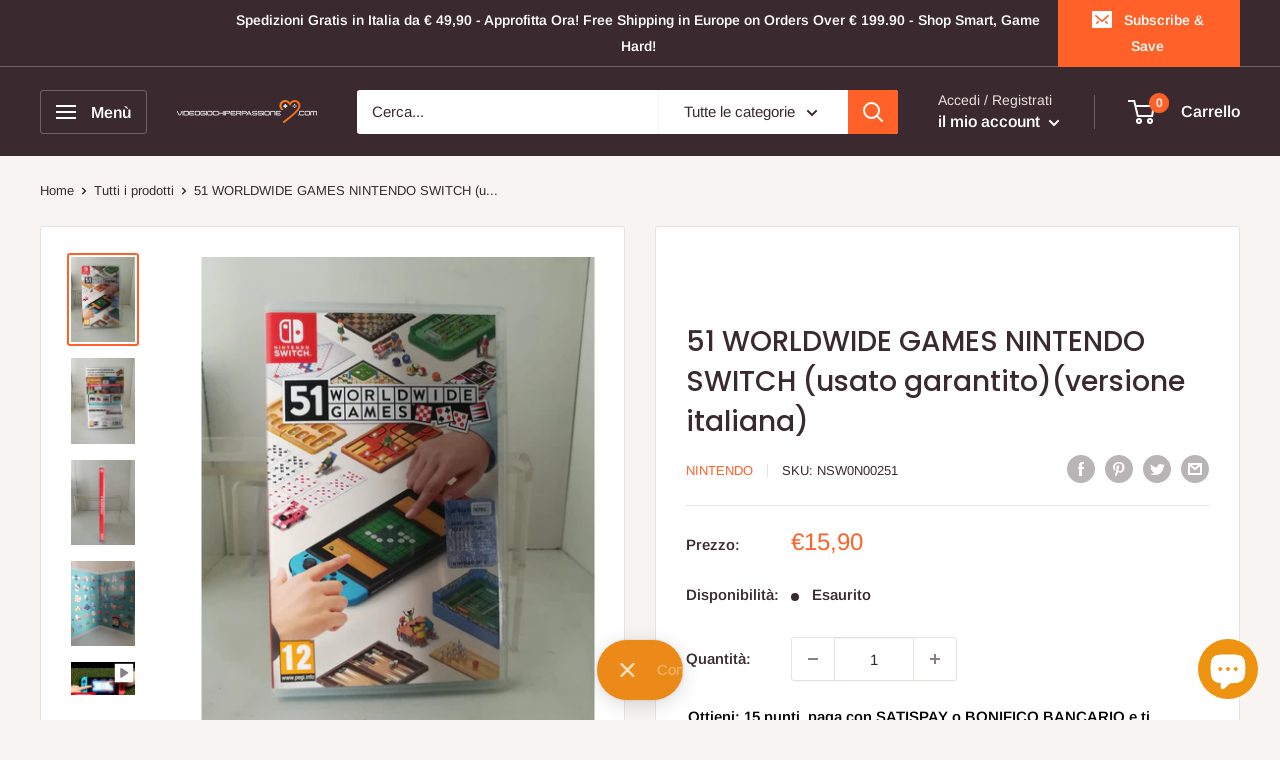

--- FILE ---
content_type: text/html; charset=utf-8
request_url: https://videogiochiperpassione.com/products/51-worldwide-games-nintendo-switch-usato-garantitoversione-italiana
body_size: 75771
content:
<!doctype html>

<html class="no-js" lang="it">
  <head>
    <meta charset="utf-8">
    <meta name="viewport" content="width=device-width, initial-scale=1.0, height=device-height, minimum-scale=1.0, maximum-scale=1.0">
    <meta name="theme-color" content="#ff6128"><title>51 WORLDWIDE GAMES NINTENDO SWITCH (usato garantito)(versione italiana
</title><meta name="description" content="VIDEOGIOCHI PER PASSIONE Strada Padana Superiore 28, Presso la Sala Lan Vxp-Project ASD Cernusco Sul Naviglio, MI   Un mondo di giochi a portata di mano! Libera il tavolo e goditi la vasta collezione di classici senza tempo di 51 Worldwide Games con amici e parenti, di persona o online***! Da giochi già in auge nell&#39;an"><link rel="canonical" href="https://videogiochiperpassione.com/products/51-worldwide-games-nintendo-switch-usato-garantitoversione-italiana"><link rel="shortcut icon" href="//videogiochiperpassione.com/cdn/shop/files/logo_per_tiktok_96x96.jpg?v=1673363058" type="image/png"><link rel="preload" as="style" href="//videogiochiperpassione.com/cdn/shop/t/5/assets/theme.css?v=72173592322914942201670580119">
    <link rel="preload" as="script" href="//videogiochiperpassione.com/cdn/shop/t/5/assets/theme.js?v=16450697847337996371670580119">
    <link rel="preconnect" href="https://cdn.shopify.com">
    <link rel="preconnect" href="https://fonts.shopifycdn.com">
    <link rel="dns-prefetch" href="https://productreviews.shopifycdn.com">
    <link rel="dns-prefetch" href="https://ajax.googleapis.com">
    <link rel="dns-prefetch" href="https://maps.googleapis.com">
    <link rel="dns-prefetch" href="https://maps.gstatic.com">

    <meta property="og:type" content="product">
  <meta property="og:title" content="51 WORLDWIDE GAMES NINTENDO SWITCH (usato garantito)(versione italiana)"><meta property="og:image" content="http://videogiochiperpassione.com/cdn/shop/products/51X.jpg?v=1628262614">
    <meta property="og:image:secure_url" content="https://videogiochiperpassione.com/cdn/shop/products/51X.jpg?v=1628262614">
    <meta property="og:image:width" content="1488">
    <meta property="og:image:height" content="1984"><meta property="product:price:amount" content="15,90">
  <meta property="product:price:currency" content="EUR"><meta property="og:description" content="VIDEOGIOCHI PER PASSIONE Strada Padana Superiore 28, Presso la Sala Lan Vxp-Project ASD Cernusco Sul Naviglio, MI   Un mondo di giochi a portata di mano! Libera il tavolo e goditi la vasta collezione di classici senza tempo di 51 Worldwide Games con amici e parenti, di persona o online***! Da giochi già in auge nell&#39;an"><meta property="og:url" content="https://videogiochiperpassione.com/products/51-worldwide-games-nintendo-switch-usato-garantitoversione-italiana">
<meta property="og:site_name" content="Videogiochi Per Passione"><meta name="twitter:card" content="summary"><meta name="twitter:title" content="51 WORLDWIDE GAMES NINTENDO SWITCH (usato garantito)(versione italiana)">
  <meta name="twitter:description" content="VIDEOGIOCHI PER PASSIONE Strada Padana Superiore 28, Presso la Sala Lan Vxp-Project ASD Cernusco Sul Naviglio, MI   Un mondo di giochi a portata di mano! Libera il tavolo e goditi la vasta collezione di classici senza tempo di 51 Worldwide Games con amici e parenti, di persona o online***! Da giochi già in auge nell&#39;antichità a classici dei giorni nostri, passando per rilassanti solitari e frenetici giochi di sport, scopri passatempi che hanno influenzato le civiltà di tutto il mondo! Divertiti con classici senza tempo... ... e scopri nuovi passatempi Non conosci le regole? Nessun problema: tutti i giochi includono brevi introduzioni parlate che ti aiutano a capire le basi. Inoltre, per i giochi più complessi troverai dei tutorial passo a passo che spiegano tutti i dettagli. La famiglia è pronta a dispensare consigli A seconda del gioco troverai">
  <meta name="twitter:image" content="https://videogiochiperpassione.com/cdn/shop/products/51X_600x600_crop_center.jpg?v=1628262614">
    <link rel="preload" href="//videogiochiperpassione.com/cdn/fonts/poppins/poppins_n5.ad5b4b72b59a00358afc706450c864c3c8323842.woff2" as="font" type="font/woff2" crossorigin><link rel="preload" href="//videogiochiperpassione.com/cdn/fonts/arimo/arimo_n4.a7efb558ca22d2002248bbe6f302a98edee38e35.woff2" as="font" type="font/woff2" crossorigin><style>
  @font-face {
  font-family: Poppins;
  font-weight: 500;
  font-style: normal;
  font-display: swap;
  src: url("//videogiochiperpassione.com/cdn/fonts/poppins/poppins_n5.ad5b4b72b59a00358afc706450c864c3c8323842.woff2") format("woff2"),
       url("//videogiochiperpassione.com/cdn/fonts/poppins/poppins_n5.33757fdf985af2d24b32fcd84c9a09224d4b2c39.woff") format("woff");
}

  @font-face {
  font-family: Arimo;
  font-weight: 400;
  font-style: normal;
  font-display: swap;
  src: url("//videogiochiperpassione.com/cdn/fonts/arimo/arimo_n4.a7efb558ca22d2002248bbe6f302a98edee38e35.woff2") format("woff2"),
       url("//videogiochiperpassione.com/cdn/fonts/arimo/arimo_n4.0da809f7d1d5ede2a73be7094ac00741efdb6387.woff") format("woff");
}

@font-face {
  font-family: Arimo;
  font-weight: 600;
  font-style: normal;
  font-display: swap;
  src: url("//videogiochiperpassione.com/cdn/fonts/arimo/arimo_n6.9c18b0befd86597f319b7d7f925727d04c262b32.woff2") format("woff2"),
       url("//videogiochiperpassione.com/cdn/fonts/arimo/arimo_n6.422bf6679b81a8bfb1b25d19299a53688390c2b9.woff") format("woff");
}

@font-face {
  font-family: Poppins;
  font-weight: 500;
  font-style: italic;
  font-display: swap;
  src: url("//videogiochiperpassione.com/cdn/fonts/poppins/poppins_i5.6acfce842c096080e34792078ef3cb7c3aad24d4.woff2") format("woff2"),
       url("//videogiochiperpassione.com/cdn/fonts/poppins/poppins_i5.a49113e4fe0ad7fd7716bd237f1602cbec299b3c.woff") format("woff");
}


  @font-face {
  font-family: Arimo;
  font-weight: 700;
  font-style: normal;
  font-display: swap;
  src: url("//videogiochiperpassione.com/cdn/fonts/arimo/arimo_n7.1d2d0638e6a1228d86beb0e10006e3280ccb2d04.woff2") format("woff2"),
       url("//videogiochiperpassione.com/cdn/fonts/arimo/arimo_n7.f4b9139e8eac4a17b38b8707044c20f54c3be479.woff") format("woff");
}

  @font-face {
  font-family: Arimo;
  font-weight: 400;
  font-style: italic;
  font-display: swap;
  src: url("//videogiochiperpassione.com/cdn/fonts/arimo/arimo_i4.438ddb21a1b98c7230698d70dc1a21df235701b2.woff2") format("woff2"),
       url("//videogiochiperpassione.com/cdn/fonts/arimo/arimo_i4.0e1908a0dc1ec32fabb5a03a0c9ee2083f82e3d7.woff") format("woff");
}

  @font-face {
  font-family: Arimo;
  font-weight: 700;
  font-style: italic;
  font-display: swap;
  src: url("//videogiochiperpassione.com/cdn/fonts/arimo/arimo_i7.b9f09537c29041ec8d51f8cdb7c9b8e4f1f82cb1.woff2") format("woff2"),
       url("//videogiochiperpassione.com/cdn/fonts/arimo/arimo_i7.ec659fc855f754fd0b1bd052e606bba1058f73da.woff") format("woff");
}


  :root {
    --default-text-font-size : 15px;
    --base-text-font-size    : 15px;
    --heading-font-family    : Poppins, sans-serif;
    --heading-font-weight    : 500;
    --heading-font-style     : normal;
    --text-font-family       : Arimo, sans-serif;
    --text-font-weight       : 400;
    --text-font-style        : normal;
    --text-font-bolder-weight: 600;
    --text-link-decoration   : underline;

    --text-color               : #3a2a2f;
    --text-color-rgb           : 58, 42, 47;
    --heading-color            : #3a2a2f;
    --border-color             : #e7e2de;
    --border-color-rgb         : 231, 226, 222;
    --form-border-color        : #dcd5cf;
    --accent-color             : #ff6128;
    --accent-color-rgb         : 255, 97, 40;
    --link-color               : #ff6128;
    --link-color-hover         : #da3a00;
    --background               : #f7f4f2;
    --secondary-background     : #ffffff;
    --secondary-background-rgb : 255, 255, 255;
    --accent-background        : rgba(255, 97, 40, 0.08);

    --input-background: #ffffff;

    --error-color       : #f71b1b;
    --error-background  : rgba(247, 27, 27, 0.07);
    --success-color     : #48b448;
    --success-background: rgba(72, 180, 72, 0.11);

    --primary-button-background      : #ff6128;
    --primary-button-background-rgb  : 255, 97, 40;
    --primary-button-text-color      : #ffffff;
    --secondary-button-background    : #3a2a2f;
    --secondary-button-background-rgb: 58, 42, 47;
    --secondary-button-text-color    : #ffffff;

    --header-background      : #3a2a2f;
    --header-text-color      : #ffffff;
    --header-light-text-color: #e9e2dd;
    --header-border-color    : rgba(233, 226, 221, 0.3);
    --header-accent-color    : #ff6128;

    --footer-background-color:    #f7f4f2;
    --footer-heading-text-color:  #3a2a2f;
    --footer-body-text-color:     #3a2a2f;
    --footer-body-text-color-rgb: 58, 42, 47;
    --footer-accent-color:        #ff6128;
    --footer-accent-color-rgb:    255, 97, 40;
    --footer-border:              1px solid var(--border-color);
    
    --flickity-arrow-color: #bcaea3;--product-on-sale-accent           : #ee0000;
    --product-on-sale-accent-rgb       : 238, 0, 0;
    --product-on-sale-color            : #ffffff;
    --product-in-stock-color           : #008a00;
    --product-low-stock-color          : #ee0000;
    --product-sold-out-color           : #d1d1d4;
    --product-custom-label-1-background: #ff6128;
    --product-custom-label-1-color     : #ffffff;
    --product-custom-label-2-background: #a95ebe;
    --product-custom-label-2-color     : #ffffff;
    --product-review-star-color        : #ffb647;

    --mobile-container-gutter : 20px;
    --desktop-container-gutter: 40px;

    /* Shopify related variables */
    --payment-terms-background-color: #f7f4f2;
  }
</style>

<script>
  // IE11 does not have support for CSS variables, so we have to polyfill them
  if (!(((window || {}).CSS || {}).supports && window.CSS.supports('(--a: 0)'))) {
    const script = document.createElement('script');
    script.type = 'text/javascript';
    script.src = 'https://cdn.jsdelivr.net/npm/css-vars-ponyfill@2';
    script.onload = function() {
      cssVars({});
    };

    document.getElementsByTagName('head')[0].appendChild(script);
  }
</script>


    <script>window.performance && window.performance.mark && window.performance.mark('shopify.content_for_header.start');</script><meta id="shopify-digital-wallet" name="shopify-digital-wallet" content="/26053509174/digital_wallets/dialog">
<meta name="shopify-checkout-api-token" content="651d745d07bad46f5005391ab6ecfa0a">
<meta id="in-context-paypal-metadata" data-shop-id="26053509174" data-venmo-supported="false" data-environment="production" data-locale="it_IT" data-paypal-v4="true" data-currency="EUR">
<link rel="alternate" type="application/json+oembed" href="https://videogiochiperpassione.com/products/51-worldwide-games-nintendo-switch-usato-garantitoversione-italiana.oembed">
<script async="async" src="/checkouts/internal/preloads.js?locale=it-IT"></script>
<link rel="preconnect" href="https://shop.app" crossorigin="anonymous">
<script async="async" src="https://shop.app/checkouts/internal/preloads.js?locale=it-IT&shop_id=26053509174" crossorigin="anonymous"></script>
<script id="apple-pay-shop-capabilities" type="application/json">{"shopId":26053509174,"countryCode":"IT","currencyCode":"EUR","merchantCapabilities":["supports3DS"],"merchantId":"gid:\/\/shopify\/Shop\/26053509174","merchantName":"Videogiochi Per Passione","requiredBillingContactFields":["postalAddress","email","phone"],"requiredShippingContactFields":["postalAddress","email","phone"],"shippingType":"shipping","supportedNetworks":["visa","maestro","masterCard"],"total":{"type":"pending","label":"Videogiochi Per Passione","amount":"1.00"},"shopifyPaymentsEnabled":true,"supportsSubscriptions":true}</script>
<script id="shopify-features" type="application/json">{"accessToken":"651d745d07bad46f5005391ab6ecfa0a","betas":["rich-media-storefront-analytics"],"domain":"videogiochiperpassione.com","predictiveSearch":true,"shopId":26053509174,"locale":"it"}</script>
<script>var Shopify = Shopify || {};
Shopify.shop = "videogiochi-per-passione.myshopify.com";
Shopify.locale = "it";
Shopify.currency = {"active":"EUR","rate":"1.0"};
Shopify.country = "IT";
Shopify.theme = {"name":"Warehouse","id":139796676910,"schema_name":"Warehouse","schema_version":"3.0.1","theme_store_id":871,"role":"main"};
Shopify.theme.handle = "null";
Shopify.theme.style = {"id":null,"handle":null};
Shopify.cdnHost = "videogiochiperpassione.com/cdn";
Shopify.routes = Shopify.routes || {};
Shopify.routes.root = "/";</script>
<script type="module">!function(o){(o.Shopify=o.Shopify||{}).modules=!0}(window);</script>
<script>!function(o){function n(){var o=[];function n(){o.push(Array.prototype.slice.apply(arguments))}return n.q=o,n}var t=o.Shopify=o.Shopify||{};t.loadFeatures=n(),t.autoloadFeatures=n()}(window);</script>
<script>
  window.ShopifyPay = window.ShopifyPay || {};
  window.ShopifyPay.apiHost = "shop.app\/pay";
  window.ShopifyPay.redirectState = null;
</script>
<script id="shop-js-analytics" type="application/json">{"pageType":"product"}</script>
<script defer="defer" async type="module" src="//videogiochiperpassione.com/cdn/shopifycloud/shop-js/modules/v2/client.init-shop-cart-sync_J_D_oU2-.it.esm.js"></script>
<script defer="defer" async type="module" src="//videogiochiperpassione.com/cdn/shopifycloud/shop-js/modules/v2/chunk.common_BV8fZAz3.esm.js"></script>
<script type="module">
  await import("//videogiochiperpassione.com/cdn/shopifycloud/shop-js/modules/v2/client.init-shop-cart-sync_J_D_oU2-.it.esm.js");
await import("//videogiochiperpassione.com/cdn/shopifycloud/shop-js/modules/v2/chunk.common_BV8fZAz3.esm.js");

  window.Shopify.SignInWithShop?.initShopCartSync?.({"fedCMEnabled":true,"windoidEnabled":true});

</script>
<script>
  window.Shopify = window.Shopify || {};
  if (!window.Shopify.featureAssets) window.Shopify.featureAssets = {};
  window.Shopify.featureAssets['shop-js'] = {"shop-cart-sync":["modules/v2/client.shop-cart-sync_CnV3DpDz.it.esm.js","modules/v2/chunk.common_BV8fZAz3.esm.js"],"init-fed-cm":["modules/v2/client.init-fed-cm_DHFFeV_C.it.esm.js","modules/v2/chunk.common_BV8fZAz3.esm.js"],"init-shop-email-lookup-coordinator":["modules/v2/client.init-shop-email-lookup-coordinator_Dxp_oAdf.it.esm.js","modules/v2/chunk.common_BV8fZAz3.esm.js"],"shop-cash-offers":["modules/v2/client.shop-cash-offers_DaRJys4N.it.esm.js","modules/v2/chunk.common_BV8fZAz3.esm.js","modules/v2/chunk.modal_DkkyY8lU.esm.js"],"init-shop-cart-sync":["modules/v2/client.init-shop-cart-sync_J_D_oU2-.it.esm.js","modules/v2/chunk.common_BV8fZAz3.esm.js"],"init-windoid":["modules/v2/client.init-windoid_Ck59CLf2.it.esm.js","modules/v2/chunk.common_BV8fZAz3.esm.js"],"shop-toast-manager":["modules/v2/client.shop-toast-manager_lPcGmglq.it.esm.js","modules/v2/chunk.common_BV8fZAz3.esm.js"],"pay-button":["modules/v2/client.pay-button_D7-VpqRn.it.esm.js","modules/v2/chunk.common_BV8fZAz3.esm.js"],"shop-button":["modules/v2/client.shop-button_BjgISrh5.it.esm.js","modules/v2/chunk.common_BV8fZAz3.esm.js"],"shop-login-button":["modules/v2/client.shop-login-button_CNBwUN3x.it.esm.js","modules/v2/chunk.common_BV8fZAz3.esm.js","modules/v2/chunk.modal_DkkyY8lU.esm.js"],"avatar":["modules/v2/client.avatar_BTnouDA3.it.esm.js"],"shop-follow-button":["modules/v2/client.shop-follow-button_CZJyPbjV.it.esm.js","modules/v2/chunk.common_BV8fZAz3.esm.js","modules/v2/chunk.modal_DkkyY8lU.esm.js"],"init-customer-accounts-sign-up":["modules/v2/client.init-customer-accounts-sign-up_CSsxFFQu.it.esm.js","modules/v2/client.shop-login-button_CNBwUN3x.it.esm.js","modules/v2/chunk.common_BV8fZAz3.esm.js","modules/v2/chunk.modal_DkkyY8lU.esm.js"],"init-shop-for-new-customer-accounts":["modules/v2/client.init-shop-for-new-customer-accounts_BRUGjW-W.it.esm.js","modules/v2/client.shop-login-button_CNBwUN3x.it.esm.js","modules/v2/chunk.common_BV8fZAz3.esm.js","modules/v2/chunk.modal_DkkyY8lU.esm.js"],"init-customer-accounts":["modules/v2/client.init-customer-accounts_BXpIF47Z.it.esm.js","modules/v2/client.shop-login-button_CNBwUN3x.it.esm.js","modules/v2/chunk.common_BV8fZAz3.esm.js","modules/v2/chunk.modal_DkkyY8lU.esm.js"],"checkout-modal":["modules/v2/client.checkout-modal_C2dwORHO.it.esm.js","modules/v2/chunk.common_BV8fZAz3.esm.js","modules/v2/chunk.modal_DkkyY8lU.esm.js"],"lead-capture":["modules/v2/client.lead-capture_B_fX_jPv.it.esm.js","modules/v2/chunk.common_BV8fZAz3.esm.js","modules/v2/chunk.modal_DkkyY8lU.esm.js"],"shop-login":["modules/v2/client.shop-login_DRrdevzp.it.esm.js","modules/v2/chunk.common_BV8fZAz3.esm.js","modules/v2/chunk.modal_DkkyY8lU.esm.js"],"payment-terms":["modules/v2/client.payment-terms_bQ6fKe1x.it.esm.js","modules/v2/chunk.common_BV8fZAz3.esm.js","modules/v2/chunk.modal_DkkyY8lU.esm.js"]};
</script>
<script>(function() {
  var isLoaded = false;
  function asyncLoad() {
    if (isLoaded) return;
    isLoaded = true;
    var urls = ["https:\/\/dyuszqdfuyvqq.cloudfront.net\/packs\/mf_embed_v8.js?mf_token=6028e20e-0328-458a-8f55-cfaefb1909d2\u0026shop=videogiochi-per-passione.myshopify.com","https:\/\/labelmaker.b-cdn.net\/js\/labelmaker.js?shop=videogiochi-per-passione.myshopify.com","https:\/\/webpush.shopiapps.in\/v1\/scripts\/pushappinit.js?shop=videogiochi-per-passione.myshopify.com","https:\/\/labelmaker.b-cdn.net\/js\/labelmaker.js?shop=videogiochi-per-passione.myshopify.com","https:\/\/labelmaker.b-cdn.net\/js\/labelmaker.js?shop=videogiochi-per-passione.myshopify.com","https:\/\/labelmaker.b-cdn.net\/js\/labelmaker.js?shop=videogiochi-per-passione.myshopify.com","https:\/\/labelmaker.b-cdn.net\/js\/labelmaker.js?shop=videogiochi-per-passione.myshopify.com","https:\/\/widgets.automizely.com\/loyalty\/v1\/main.js?connection_id=82ef186d9df7440d8d1462ca29c90ab0\u0026mapped_org_id=6f3df2f2fb1fd93885654463f4005e54_v1\u0026shop=videogiochi-per-passione.myshopify.com","https:\/\/ecommplugins-scripts.trustpilot.com\/v2.1\/js\/header.min.js?settings=eyJrZXkiOiJUbnFuQ1MzdW9RVDBTNWlEIiwicyI6InNrdSJ9\u0026v=2.5\u0026shop=videogiochi-per-passione.myshopify.com","https:\/\/ecommplugins-trustboxsettings.trustpilot.com\/videogiochi-per-passione.myshopify.com.js?settings=1673107729753\u0026shop=videogiochi-per-passione.myshopify.com","https:\/\/widget.trustpilot.com\/bootstrap\/v5\/tp.widget.sync.bootstrap.min.js?shop=videogiochi-per-passione.myshopify.com","https:\/\/cdn.shopify.com\/s\/files\/1\/0260\/5350\/9174\/t\/4\/assets\/subscribe-it.js?v=1667249011\u0026shop=videogiochi-per-passione.myshopify.com","https:\/\/static.loloyal.com\/boom-cend\/entry-js\/boom-cend.js?shop=videogiochi-per-passione.myshopify.com","https:\/\/cdn.hextom.com\/js\/eventpromotionbar.js?shop=videogiochi-per-passione.myshopify.com"];
    for (var i = 0; i < urls.length; i++) {
      var s = document.createElement('script');
      s.type = 'text/javascript';
      s.async = true;
      s.src = urls[i];
      var x = document.getElementsByTagName('script')[0];
      x.parentNode.insertBefore(s, x);
    }
  };
  if(window.attachEvent) {
    window.attachEvent('onload', asyncLoad);
  } else {
    window.addEventListener('load', asyncLoad, false);
  }
})();</script>
<script id="__st">var __st={"a":26053509174,"offset":3600,"reqid":"cfd7cffe-120e-42c4-96af-2a0fd50b2959-1765160358","pageurl":"videogiochiperpassione.com\/products\/51-worldwide-games-nintendo-switch-usato-garantitoversione-italiana","u":"d4f133e433bf","p":"product","rtyp":"product","rid":6616198873142};</script>
<script>window.ShopifyPaypalV4VisibilityTracking = true;</script>
<script id="captcha-bootstrap">!function(){'use strict';const t='contact',e='account',n='new_comment',o=[[t,t],['blogs',n],['comments',n],[t,'customer']],c=[[e,'customer_login'],[e,'guest_login'],[e,'recover_customer_password'],[e,'create_customer']],r=t=>t.map((([t,e])=>`form[action*='/${t}']:not([data-nocaptcha='true']) input[name='form_type'][value='${e}']`)).join(','),a=t=>()=>t?[...document.querySelectorAll(t)].map((t=>t.form)):[];function s(){const t=[...o],e=r(t);return a(e)}const i='password',u='form_key',d=['recaptcha-v3-token','g-recaptcha-response','h-captcha-response',i],f=()=>{try{return window.sessionStorage}catch{return}},m='__shopify_v',_=t=>t.elements[u];function p(t,e,n=!1){try{const o=window.sessionStorage,c=JSON.parse(o.getItem(e)),{data:r}=function(t){const{data:e,action:n}=t;return t[m]||n?{data:e,action:n}:{data:t,action:n}}(c);for(const[e,n]of Object.entries(r))t.elements[e]&&(t.elements[e].value=n);n&&o.removeItem(e)}catch(o){console.error('form repopulation failed',{error:o})}}const l='form_type',E='cptcha';function T(t){t.dataset[E]=!0}const w=window,h=w.document,L='Shopify',v='ce_forms',y='captcha';let A=!1;((t,e)=>{const n=(g='f06e6c50-85a8-45c8-87d0-21a2b65856fe',I='https://cdn.shopify.com/shopifycloud/storefront-forms-hcaptcha/ce_storefront_forms_captcha_hcaptcha.v1.5.2.iife.js',D={infoText:'Protetto da hCaptcha',privacyText:'Privacy',termsText:'Termini'},(t,e,n)=>{const o=w[L][v],c=o.bindForm;if(c)return c(t,g,e,D).then(n);var r;o.q.push([[t,g,e,D],n]),r=I,A||(h.body.append(Object.assign(h.createElement('script'),{id:'captcha-provider',async:!0,src:r})),A=!0)});var g,I,D;w[L]=w[L]||{},w[L][v]=w[L][v]||{},w[L][v].q=[],w[L][y]=w[L][y]||{},w[L][y].protect=function(t,e){n(t,void 0,e),T(t)},Object.freeze(w[L][y]),function(t,e,n,w,h,L){const[v,y,A,g]=function(t,e,n){const i=e?o:[],u=t?c:[],d=[...i,...u],f=r(d),m=r(i),_=r(d.filter((([t,e])=>n.includes(e))));return[a(f),a(m),a(_),s()]}(w,h,L),I=t=>{const e=t.target;return e instanceof HTMLFormElement?e:e&&e.form},D=t=>v().includes(t);t.addEventListener('submit',(t=>{const e=I(t);if(!e)return;const n=D(e)&&!e.dataset.hcaptchaBound&&!e.dataset.recaptchaBound,o=_(e),c=g().includes(e)&&(!o||!o.value);(n||c)&&t.preventDefault(),c&&!n&&(function(t){try{if(!f())return;!function(t){const e=f();if(!e)return;const n=_(t);if(!n)return;const o=n.value;o&&e.removeItem(o)}(t);const e=Array.from(Array(32),(()=>Math.random().toString(36)[2])).join('');!function(t,e){_(t)||t.append(Object.assign(document.createElement('input'),{type:'hidden',name:u})),t.elements[u].value=e}(t,e),function(t,e){const n=f();if(!n)return;const o=[...t.querySelectorAll(`input[type='${i}']`)].map((({name:t})=>t)),c=[...d,...o],r={};for(const[a,s]of new FormData(t).entries())c.includes(a)||(r[a]=s);n.setItem(e,JSON.stringify({[m]:1,action:t.action,data:r}))}(t,e)}catch(e){console.error('failed to persist form',e)}}(e),e.submit())}));const S=(t,e)=>{t&&!t.dataset[E]&&(n(t,e.some((e=>e===t))),T(t))};for(const o of['focusin','change'])t.addEventListener(o,(t=>{const e=I(t);D(e)&&S(e,y())}));const B=e.get('form_key'),M=e.get(l),P=B&&M;t.addEventListener('DOMContentLoaded',(()=>{const t=y();if(P)for(const e of t)e.elements[l].value===M&&p(e,B);[...new Set([...A(),...v().filter((t=>'true'===t.dataset.shopifyCaptcha))])].forEach((e=>S(e,t)))}))}(h,new URLSearchParams(w.location.search),n,t,e,['guest_login'])})(!0,!0)}();</script>
<script integrity="sha256-52AcMU7V7pcBOXWImdc/TAGTFKeNjmkeM1Pvks/DTgc=" data-source-attribution="shopify.loadfeatures" defer="defer" src="//videogiochiperpassione.com/cdn/shopifycloud/storefront/assets/storefront/load_feature-81c60534.js" crossorigin="anonymous"></script>
<script crossorigin="anonymous" defer="defer" src="//videogiochiperpassione.com/cdn/shopifycloud/storefront/assets/shopify_pay/storefront-65b4c6d7.js?v=20250812"></script>
<script data-source-attribution="shopify.dynamic_checkout.dynamic.init">var Shopify=Shopify||{};Shopify.PaymentButton=Shopify.PaymentButton||{isStorefrontPortableWallets:!0,init:function(){window.Shopify.PaymentButton.init=function(){};var t=document.createElement("script");t.src="https://videogiochiperpassione.com/cdn/shopifycloud/portable-wallets/latest/portable-wallets.it.js",t.type="module",document.head.appendChild(t)}};
</script>
<script data-source-attribution="shopify.dynamic_checkout.buyer_consent">
  function portableWalletsHideBuyerConsent(e){var t=document.getElementById("shopify-buyer-consent"),n=document.getElementById("shopify-subscription-policy-button");t&&n&&(t.classList.add("hidden"),t.setAttribute("aria-hidden","true"),n.removeEventListener("click",e))}function portableWalletsShowBuyerConsent(e){var t=document.getElementById("shopify-buyer-consent"),n=document.getElementById("shopify-subscription-policy-button");t&&n&&(t.classList.remove("hidden"),t.removeAttribute("aria-hidden"),n.addEventListener("click",e))}window.Shopify?.PaymentButton&&(window.Shopify.PaymentButton.hideBuyerConsent=portableWalletsHideBuyerConsent,window.Shopify.PaymentButton.showBuyerConsent=portableWalletsShowBuyerConsent);
</script>
<script>
  function portableWalletsCleanup(e){e&&e.src&&console.error("Failed to load portable wallets script "+e.src);var t=document.querySelectorAll("shopify-accelerated-checkout .shopify-payment-button__skeleton, shopify-accelerated-checkout-cart .wallet-cart-button__skeleton"),e=document.getElementById("shopify-buyer-consent");for(let e=0;e<t.length;e++)t[e].remove();e&&e.remove()}function portableWalletsNotLoadedAsModule(e){e instanceof ErrorEvent&&"string"==typeof e.message&&e.message.includes("import.meta")&&"string"==typeof e.filename&&e.filename.includes("portable-wallets")&&(window.removeEventListener("error",portableWalletsNotLoadedAsModule),window.Shopify.PaymentButton.failedToLoad=e,"loading"===document.readyState?document.addEventListener("DOMContentLoaded",window.Shopify.PaymentButton.init):window.Shopify.PaymentButton.init())}window.addEventListener("error",portableWalletsNotLoadedAsModule);
</script>

<script type="module" src="https://videogiochiperpassione.com/cdn/shopifycloud/portable-wallets/latest/portable-wallets.it.js" onError="portableWalletsCleanup(this)" crossorigin="anonymous"></script>
<script nomodule>
  document.addEventListener("DOMContentLoaded", portableWalletsCleanup);
</script>

<script id='scb4127' type='text/javascript' async='' src='https://videogiochiperpassione.com/cdn/shopifycloud/privacy-banner/storefront-banner.js'></script><link id="shopify-accelerated-checkout-styles" rel="stylesheet" media="screen" href="https://videogiochiperpassione.com/cdn/shopifycloud/portable-wallets/latest/accelerated-checkout-backwards-compat.css" crossorigin="anonymous">
<style id="shopify-accelerated-checkout-cart">
        #shopify-buyer-consent {
  margin-top: 1em;
  display: inline-block;
  width: 100%;
}

#shopify-buyer-consent.hidden {
  display: none;
}

#shopify-subscription-policy-button {
  background: none;
  border: none;
  padding: 0;
  text-decoration: underline;
  font-size: inherit;
  cursor: pointer;
}

#shopify-subscription-policy-button::before {
  box-shadow: none;
}

      </style>

<script>window.performance && window.performance.mark && window.performance.mark('shopify.content_for_header.end');</script>

    <link rel="stylesheet" href="//videogiochiperpassione.com/cdn/shop/t/5/assets/theme.css?v=72173592322914942201670580119">

    
  <script type="application/ld+json">
  {
    "@context": "https://schema.org",
    "@type": "Product",
    "productID": 6616198873142,
    "offers": [{
          "@type": "Offer",
          "name": "Default Title",
          "availability":"https://schema.org/OutOfStock",
          "price": 15.9,
          "priceCurrency": "EUR",
          "priceValidUntil": "2025-12-18","sku": "NSW0N00251",
            "gtin12": "045496426347",
          "url": "/products/51-worldwide-games-nintendo-switch-usato-garantitoversione-italiana?variant=39661745340470"
        }
],"brand": {
      "@type": "Brand",
      "name": "NINTENDO"
    },
    "name": "51 WORLDWIDE GAMES NINTENDO SWITCH (usato garantito)(versione italiana)",
    "description": "VIDEOGIOCHI PER PASSIONE\nStrada Padana Superiore 28, Presso la Sala Lan Vxp-Project ASD\nCernusco Sul Naviglio, MI\n \n\n\n\n\n\nUn mondo di giochi a portata di mano!\n\n\n\n\nLibera il tavolo e goditi la vasta collezione di classici senza tempo di 51 Worldwide Games con amici e parenti, di persona o online***! Da giochi già in auge nell'antichità a classici dei giorni nostri, passando per rilassanti solitari e frenetici giochi di sport, scopri passatempi che hanno influenzato le civiltà di tutto il mondo!\n\n\n\n\n\n\n\n\n\n\n\n\n\n\n\n\nDivertiti con classici senza tempo...\n\n\n\n\n\n\n\n\n\n\n\n\n\n\n\n\n... e scopri nuovi passatempi\n\n\n\n\n\n\n\n\n\n\n\nNon conosci le regole? Nessun problema: tutti i giochi includono brevi introduzioni parlate che ti aiutano a capire le basi. Inoltre, per i giochi più complessi troverai dei tutorial passo a passo che spiegano tutti i dettagli.\n\n\n\n\n\n\n\n\n\n\n\n\n\n\n\n\n\n\n\n\n\n\nLa famiglia è pronta a dispensare consigli\n\n\n\n\n\n\n\n\n\n\n\nA seconda del gioco troverai schemi di comandi diversi, studiati per rendere ancora più autentica l'esperienza.\n\n\n\n\n\n\n\n\n\n\n\n\n\n\n\n\n\n\n\n\n\n\nUsa i comandi tattili per guidare il tuo esercito\n\n\n\n\n\n\n\n\n\n\n\n\n\n\n\n\n\n\n\n\n\n\n\n\n\n\n\nFai centro con i sensori di movimento!\n\n\n\n\n\n\n\n\n\n\n\nCon ben 51 giochi troverai sempre qualcosa di adatto a ogni occasione, dalle rilassanti serate a casa ai ritrovi con gli amici!\n\n\n\n\n\n\n\n\n\n\n\nLancia i dadi e incrocia le dita...\n\n\n\n\n\n\n\n\n\n\n\n\n\n\n\n\nLibera il generale che è in te\n\n\n\n\n\n\n\n\n\n\n\n\n\n\n\n\n\n\n\n\n\n\n\n\n\nPRODOTTO USATO\nVERSIONE ITALIANA\nSOTTOTITOLI: INGLESE, ITALIANO, FRANCESE, TEDESCO, SPAGNOLO\nPARLATO: INGLESE\nSPEDIZIONE: TRAMITE CORRIERE ESPRESSO IN 24\/48 ORE\nOGNI GIOCO è NELLA SUA CONFEZIONE ORGINALE\n",
    "category": "VIDEOGIOCHI",
    "url": "/products/51-worldwide-games-nintendo-switch-usato-garantitoversione-italiana",
    "sku": "NSW0N00251",
    "image": {
      "@type": "ImageObject",
      "url": "https://videogiochiperpassione.com/cdn/shop/products/51X.jpg?v=1628262614&width=1024",
      "image": "https://videogiochiperpassione.com/cdn/shop/products/51X.jpg?v=1628262614&width=1024",
      "name": "51 WORLDWIDE GAMES NINTENDO SWITCH (usato garantito)(versione italiana) (6616198873142)",
      "width": "1024",
      "height": "1024"
    }
  }
  </script>



  <script type="application/ld+json">
  {
    "@context": "https://schema.org",
    "@type": "BreadcrumbList",
  "itemListElement": [{
      "@type": "ListItem",
      "position": 1,
      "name": "Home",
      "item": "https://videogiochiperpassione.com"
    },{
          "@type": "ListItem",
          "position": 2,
          "name": "51 WORLDWIDE GAMES NINTENDO SWITCH (usato garantito)(versione italiana)",
          "item": "https://videogiochiperpassione.com/products/51-worldwide-games-nintendo-switch-usato-garantitoversione-italiana"
        }]
  }
  </script>



    <script>
      // This allows to expose several variables to the global scope, to be used in scripts
      window.theme = {
        pageType: "product",
        cartCount: 0,
        moneyFormat: "€{{amount_with_comma_separator}}",
        moneyWithCurrencyFormat: "€{{amount_with_comma_separator}} EUR",
        currencyCodeEnabled: false,
        showDiscount: true,
        discountMode: "percentage",
        searchMode: "product,article,page",
        searchUnavailableProducts: "last",
        cartType: "drawer"
      };

      window.routes = {
        rootUrl: "\/",
        rootUrlWithoutSlash: '',
        cartUrl: "\/cart",
        cartAddUrl: "\/cart\/add",
        cartChangeUrl: "\/cart\/change",
        searchUrl: "\/search",
        productRecommendationsUrl: "\/recommendations\/products"
      };

      window.languages = {
        productRegularPrice: "Prezzo",
        productSalePrice: "Prezzo scontato",
        collectionOnSaleLabel: "Risparmi {{savings}}",
        productFormUnavailable: "Non disponibile",
        productFormAddToCart: "Aggiungi al carrello",
        productFormPreOrder: "Pre-Ordina Ora!",
        productFormSoldOut: "Esaurito",
        productAdded: "Il prodotto è stato aggiunto al carrello",
        productAddedShort: "Aggiunto!",
        shippingEstimatorNoResults: "Non abbiamo trovato nessuna tariffa di spedizione per l\u0026#39;indirizzo indicato.",
        shippingEstimatorOneResult: "Abbiamo trovato una tariffa di spedizione per l\u0026#39;indirizzo indicato:",
        shippingEstimatorMultipleResults: "Abbiamo trovato {{count}} tariffe di spedizione per l\u0026#39;indirizzo indicato:",
        shippingEstimatorErrors: "Ci sono degli errori:"
      };

      window.lazySizesConfig = {
        loadHidden: false,
        hFac: 0.8,
        expFactor: 3,
        customMedia: {
          '--phone': '(max-width: 640px)',
          '--tablet': '(min-width: 641px) and (max-width: 1023px)',
          '--lap': '(min-width: 1024px)'
        }
      };

      document.documentElement.className = document.documentElement.className.replace('no-js', 'js');
    </script><script src="//videogiochiperpassione.com/cdn/shop/t/5/assets/theme.js?v=16450697847337996371670580119" defer></script>
    <script src="//videogiochiperpassione.com/cdn/shop/t/5/assets/custom.js?v=102476495355921946141670580119" defer></script><script>
        (function () {
          window.onpageshow = function() {
            // We force re-freshing the cart content onpageshow, as most browsers will serve a cache copy when hitting the
            // back button, which cause staled data
            document.documentElement.dispatchEvent(new CustomEvent('cart:refresh', {
              bubbles: true,
              detail: {scrollToTop: false}
            }));
          };
        })();
      </script><!-- BEGIN app block: shopify://apps/sales-discounts/blocks/sale-labels/29205fb1-2e68-4d81-a905-d828a51c8413 --><style>#Product-Slider>div+div .hc-sale-tag,.Product__Gallery--stack .Product__SlideItem+.Product__SlideItem .hc-sale-tag,.\#product-card-badge.\@type\:sale,.badge--on-sale,.badge--onsale,.badge.color-sale,.badge.onsale,.flag.sale,.grid-product__on-sale,.grid-product__tag--sale,.hc-sale-tag+.ProductItem__Wrapper .ProductItem__Label,.hc-sale-tag+.badge__container,.hc-sale-tag+.card__inner .badge,.hc-sale-tag+.card__inner+.card__content .card__badge,.hc-sale-tag+link+.card-wrapper .card__badge,.hc-sale-tag+.card__wrapper .card__badge,.hc-sale-tag+.image-wrapper .product-item__badge,.hc-sale-tag+.product--labels,.hc-sale-tag+.product-item__image-wrapper .product-item__label-list,.hc-sale-tag+a .label,.hc-sale-tag+img+.product-item__meta+.product-item__badge,.label .overlay-sale,.lbl.on-sale,.media-column+.media-column .hc-sale-tag,.price__badge-sale,.product-badge--sale,.product-badge__sale,.product-card__label--sale,.product-item__badge--sale,.product-label--on-sale,.product-label--sale,.product-label.sale,.product__badge--sale,.product__badge__item--sale,.product__media-icon,.productitem__badge--sale,.sale-badge,.sale-box,.sale-item.icn,.sale-sticker,.sale_banner,.theme-img+.theme-img .hc-sale-tag,.hc-sale-tag+a+.badge,.hc-sale-tag+div .badge{display:none!important}.facets__display{z-index:3!important}.indiv-product .hc-sale-tag,.product-item--with-hover-swatches .hc-sale-tag,.product-recommendations .hc-sale-tag{z-index:3}#Product-Slider .hc-sale-tag{z-index:6}.product-holder .hc-sale-tag{z-index:9}.apply-gallery-animation .hc-product-page{z-index:10}.product-card.relative.flex.flex-col .hc-sale-tag{z-index:21}@media only screen and (min-width:750px){.product-gallery-item+.product-gallery-item .hc-sale-tag,.product__slide+.product__slide .hc-sale-tag,.yv-product-slider-item+.yv-product-slider-item .hc-sale-tag{display:none!important}}@media (min-width:960px){.product__media-item+.product__media-item .hc-sale-tag,.splide__slide+.splide__slide .hc-sale-tag{display:none!important}}
</style>
<script>
  let hcSaleLabelSettings = {
    domain: "videogiochi-per-passione.myshopify.com",
    variants: [{"id":39661745340470,"title":"Default Title","option1":"Default Title","option2":null,"option3":null,"sku":"NSW0N00251","requires_shipping":true,"taxable":true,"featured_image":null,"available":false,"name":"51 WORLDWIDE GAMES NINTENDO SWITCH (usato garantito)(versione italiana)","public_title":null,"options":["Default Title"],"price":1590,"weight":400,"compare_at_price":null,"inventory_management":"shopify","barcode":"045496426347","requires_selling_plan":false,"selling_plan_allocations":[]}],
    selectedVariant: {"id":39661745340470,"title":"Default Title","option1":"Default Title","option2":null,"option3":null,"sku":"NSW0N00251","requires_shipping":true,"taxable":true,"featured_image":null,"available":false,"name":"51 WORLDWIDE GAMES NINTENDO SWITCH (usato garantito)(versione italiana)","public_title":null,"options":["Default Title"],"price":1590,"weight":400,"compare_at_price":null,"inventory_management":"shopify","barcode":"045496426347","requires_selling_plan":false,"selling_plan_allocations":[]},
    productPageImages: ["\/\/videogiochiperpassione.com\/cdn\/shop\/products\/51X.jpg?v=1628262614","\/\/videogiochiperpassione.com\/cdn\/shop\/products\/51X1.jpg?v=1628262615","\/\/videogiochiperpassione.com\/cdn\/shop\/products\/51X2.jpg?v=1628262616","\/\/videogiochiperpassione.com\/cdn\/shop\/products\/51X3.jpg?v=1628262617"],
    
  }
</script>
<style>.hc-sale-tag{position:absolute!important;left:3px;top:5px;z-index:2}.hc-sale-tag:after,.hc-sale-tag:before{position:absolute;content:"";left:30px;top:0;width:30px;height:48px;background:#fb485e;border-radius:50px 50px 0 0;transform:rotate(-45deg);transform-origin:0 100%}.hc-sale-tag:after{left:0;transform:rotate(45deg);transform-origin:100% 100%}.hc-sale-tag span{position:absolute;width:59px;text-align:center;z-index:4;margin-top:8px;font-weight:700;font-size:14px;color:#fff}.hc-sale-tag span{color:#ffffff}.hc-sale-tag:before,.hc-sale-tag:after{background:#f30321}</style><script>document.addEventListener("DOMContentLoaded",function(){"undefined"!=typeof hcVariants&&function(e){function t(e,t,a){return function(){if(a)return t.apply(this,arguments),e.apply(this,arguments);var n=e.apply(this,arguments);return t.apply(this,arguments),n}}var a=null;function n(){var t=window.location.search.replace(/.*variant=(\d+).*/,"$1");t&&t!=a&&(a=t,e(t))}window.history.pushState=t(history.pushState,n),window.history.replaceState=t(history.replaceState,n),window.addEventListener("popstate",n)}(function(e){let t=null;for(var a=0;a<hcVariants.length;a++)if(hcVariants[a].id==e){t=hcVariants[a];var n=document.querySelectorAll(".hc-product-page.hc-sale-tag");if(t.compare_at_price&&t.compare_at_price>t.price){var r=100*(t.compare_at_price-t.price)/t.compare_at_price;if(null!=r)for(a=0;a<n.length;a++)n[a].childNodes[0].textContent=r.toFixed(0)+"%",n[a].style.display="block";else for(a=0;a<n.length;a++)n[a].style.display="none"}else for(a=0;a<n.length;a++)n[a].style.display="none";break}})});</script> 


<!-- END app block --><!-- BEGIN app block: shopify://apps/sales-discounts/blocks/countdown/29205fb1-2e68-4d81-a905-d828a51c8413 --><script id="hc_product_countdown_dates" data-p_id="6616198873142" type="application/json">{"6857808019510":{"sale_start":"2022-12-09T15:05:00+00:00","sale_end":"2022-12-11T23:00:00+00:00"},"6857828892726":{"sale_start":"2022-12-09T15:05:00+00:00","sale_end":"2022-12-11T23:00:00+00:00"},"6857839804470":{"sale_start":"2022-12-09T15:05:00+00:00","sale_end":"2022-12-11T23:00:00+00:00"},"6857848127542":{"sale_start":"2022-12-09T15:05:00+00:00","sale_end":"2022-12-11T23:00:00+00:00"},"8134240895278":{"sale_start":"2023-08-18T14:40:00+00:00","sale_end":"2023-08-28T22:00:00+00:00"},"8515727491408":{"sale_start":"2023-08-18T15:15:00+00:00","sale_end":"2023-08-28T22:00:00+00:00"},"8045500334382":{"sale_start":"2023-08-18T15:20:00+00:00","sale_end":"2023-08-28T22:00:00+00:00"},"6673133731894":{"sale_start":"2023-08-18T15:25:00+00:00","sale_end":"2023-08-28T22:00:00+00:00"},"6673134551094":{"sale_start":"2023-08-18T15:25:00+00:00","sale_end":"2023-08-28T22:00:00+00:00"},"8613620678992":{"sale_start":"2023-08-19T11:20:00+00:00","sale_end":"2023-08-28T22:00:00+00:00"},"8613631394128":{"sale_start":"2023-08-19T11:20:00+00:00","sale_end":"2023-08-28T22:00:00+00:00"},"8613634015568":{"sale_start":"2023-08-19T11:20:00+00:00","sale_end":"2023-08-28T22:00:00+00:00"},"8613636505936":{"sale_start":"2023-08-19T11:20:00+00:00","sale_end":"2023-08-28T22:00:00+00:00"},"8499330580816":{"sale_start":"2024-11-28T22:55:00+00:00","sale_end":"2024-11-29T23:05:00+00:00"},"8499334054224":{"sale_start":"2024-11-28T22:55:00+00:00","sale_end":"2024-11-29T23:05:00+00:00"},"10126544666960":{"sale_start":"2025-06-27T17:30:00+00:00","sale_end":"2025-06-29T21:55:00+00:00"},"10126559674704":{"sale_start":"2025-06-27T17:30:00+00:00","sale_end":"2025-06-29T21:55:00+00:00"},"9252626628944":{"sale_start":"2025-07-11T17:30:00+00:00","sale_end":"2025-07-13T22:00:00+00:00"},"9300468072784":{"sale_start":"2025-07-11T17:30:00+00:00","sale_end":"2025-07-13T22:00:00+00:00"}}</script>

            <script>
            let hcCountdownSettings = {
                hp_cd_html: '',
                hp_cd_display_on: 0, 
                hp_cd_call_to_action: 0,
                hp_cd_sticky: 0,
                hp_cd_position: 0,
                hp_cd_link: "",
                p_cd_html: '',
                pp_selector: "form[action*='/cart/add'] button[type='submit']",
                pp_position: 0,
                pp_use_campaign_dates: 0,
                pp_valid_till: ''
            }
            </script>
            <style></style>
         
<!-- END app block --><!-- BEGIN app block: shopify://apps/judge-me-reviews/blocks/judgeme_core/61ccd3b1-a9f2-4160-9fe9-4fec8413e5d8 --><!-- Start of Judge.me Core -->




<link rel="dns-prefetch" href="https://cdnwidget.judge.me">
<link rel="dns-prefetch" href="https://cdn.judge.me">
<link rel="dns-prefetch" href="https://cdn1.judge.me">
<link rel="dns-prefetch" href="https://api.judge.me">

<script data-cfasync='false' class='jdgm-settings-script'>window.jdgmSettings={"pagination":5,"disable_web_reviews":true,"badge_no_review_text":"Nessuna recensione","badge_n_reviews_text":"{{ n }} recensione/recensioni","hide_badge_preview_if_no_reviews":true,"badge_hide_text":false,"enforce_center_preview_badge":false,"widget_title":"Recensioni Clienti","widget_open_form_text":"Scrivi una recensione","widget_close_form_text":"Annulla recensione","widget_refresh_page_text":"Aggiorna pagina","widget_summary_text":"Basato su {{ number_of_reviews }} recensione/recensioni","widget_no_review_text":"Sii il primo a scrivere una recensione","widget_name_field_text":"Nome","widget_verified_name_field_text":"Nome Verificato (pubblico)","widget_name_placeholder_text":"Inserisci il tuo nome (pubblico)","widget_required_field_error_text":"Questo campo è obbligatorio.","widget_email_field_text":"Email","widget_verified_email_field_text":"Email Verificata (privata, non può essere modificata)","widget_email_placeholder_text":"Inserisci la tua email (privata)","widget_email_field_error_text":"Inserisci un indirizzo email valido.","widget_rating_field_text":"Valutazione","widget_review_title_field_text":"Titolo Recensione","widget_review_title_placeholder_text":"Dai un titolo alla tua recensione","widget_review_body_field_text":"Recensione","widget_review_body_placeholder_text":"Scrivi i tuoi commenti qui","widget_pictures_field_text":"Foto/Video (opzionale)","widget_submit_review_text":"Invia Recensione","widget_submit_verified_review_text":"Invia Recensione Verificata","widget_submit_success_msg_with_auto_publish":"Grazie! Aggiorna la pagina tra qualche momento per vedere la tua recensione. Puoi rimuovere o modificare la tua recensione accedendo a \u003ca href='https://judge.me/login' target='_blank' rel='nofollow noopener'\u003eJudge.me\u003c/a\u003e","widget_submit_success_msg_no_auto_publish":"Grazie! La tua recensione sarà pubblicata non appena approvata dall'amministratore del negozio. Puoi rimuovere o modificare la tua recensione accedendo a \u003ca href='https://judge.me/login' target='_blank' rel='nofollow noopener'\u003eJudge.me\u003c/a\u003e","widget_show_default_reviews_out_of_total_text":"Visualizzazione di {{ n_reviews_shown }} su {{ n_reviews }} recensioni.","widget_show_all_link_text":"Mostra tutte","widget_show_less_link_text":"Mostra meno","widget_author_said_text":"{{ reviewer_name }} ha detto:","widget_days_text":"{{ n }} giorni fa","widget_weeks_text":"{{ n }} settimana/settimane fa","widget_months_text":"{{ n }} mese/mesi fa","widget_years_text":"{{ n }} anno/anni fa","widget_yesterday_text":"Ieri","widget_today_text":"Oggi","widget_replied_text":"\u003e\u003e {{ shop_name }} ha risposto:","widget_read_more_text":"Leggi di più","widget_rating_filter_see_all_text":"Vedi tutte le recensioni","widget_sorting_most_recent_text":"Più Recenti","widget_sorting_highest_rating_text":"Valutazione Più Alta","widget_sorting_lowest_rating_text":"Valutazione Più Bassa","widget_sorting_with_pictures_text":"Solo Foto","widget_sorting_most_helpful_text":"Più Utili","widget_open_question_form_text":"Fai una domanda","widget_reviews_subtab_text":"Recensioni","widget_questions_subtab_text":"Domande","widget_question_label_text":"Domanda","widget_answer_label_text":"Risposta","widget_question_placeholder_text":"Scrivi la tua domanda qui","widget_submit_question_text":"Invia Domanda","widget_question_submit_success_text":"Grazie per la tua domanda! Ti avviseremo quando riceverà una risposta.","verified_badge_text":"Verificato","verified_badge_placement":"left-of-reviewer-name","widget_hide_border":false,"widget_social_share":false,"all_reviews_include_out_of_store_products":true,"all_reviews_out_of_store_text":"(fuori dal negozio)","all_reviews_product_name_prefix_text":"su","enable_review_pictures":true,"widget_product_reviews_subtab_text":"Recensioni Prodotto","widget_shop_reviews_subtab_text":"Recensioni Negozio","widget_write_a_store_review_text":"Scrivi una Recensione del Negozio","widget_other_languages_heading":"Recensioni in Altre Lingue","widget_sorting_pictures_first_text":"Prima le Foto","floating_tab_button_name":"★ Recensioni","floating_tab_title":"Lasciamo parlare i clienti per noi","floating_tab_url":"","floating_tab_url_enabled":false,"all_reviews_text_badge_text":"I clienti ci valutano {{ shop.metafields.judgeme.all_reviews_rating | round: 1 }}/5 basato su {{ shop.metafields.judgeme.all_reviews_count }} recensioni.","all_reviews_text_badge_text_branded_style":"{{ shop.metafields.judgeme.all_reviews_rating | round: 1 }} su 5 stelle basato su {{ shop.metafields.judgeme.all_reviews_count }} recensioni","all_reviews_text_badge_url":"","featured_carousel_title":"Lasciamo parlare i clienti per noi","featured_carousel_count_text":"da {{ n }} recensioni","featured_carousel_url":"","verified_count_badge_style":"branded","verified_count_badge_orientation":"vertical","verified_count_badge_url":"","picture_reminder_submit_button":"Upload Pictures","widget_sorting_videos_first_text":"Prima i Video","widget_review_pending_text":"In attesa","remove_microdata_snippet":true,"preview_badge_no_question_text":"Nessuna domanda","preview_badge_n_question_text":"{{ number_of_questions }} domanda/domande","widget_search_bar_placeholder":"Cerca recensioni","widget_sorting_verified_only_text":"Solo verificate","featured_carousel_verified_badge_enable":true,"featured_carousel_more_reviews_button_text":"Leggi più recensioni","featured_carousel_view_product_button_text":"Visualizza prodotto","all_reviews_page_load_more_text":"Carica Altre Recensioni","widget_advanced_speed_features":5,"widget_public_name_text":"visualizzato pubblicamente come","default_reviewer_name_has_non_latin":true,"widget_reviewer_anonymous":"Anonimo","medals_widget_title":"Medaglie Recensioni Judge.me","widget_invalid_yt_video_url_error_text":"Non è un URL di video di YouTube","widget_max_length_field_error_text":"Inserisci al massimo {0} caratteri.","widget_verified_by_shop_text":"Verificato dal Negozio","widget_load_with_code_splitting":true,"widget_ugc_title":"Fatto da noi, Condiviso da te","widget_ugc_subtitle":"Taggaci per vedere la tua foto in evidenza nella nostra pagina","widget_ugc_arrows_color":"#ffffff","widget_ugc_primary_button_text":"Acquista Ora","widget_ugc_secondary_button_text":"Carica Altro","widget_ugc_reviews_button_text":"Visualizza Recensioni","widget_primary_color":"#ffb647","widget_summary_average_rating_text":"{{ average_rating }} su 5","widget_media_grid_title":"Foto e video dei clienti","widget_media_grid_see_more_text":"Vedi altro","widget_verified_by_judgeme_text":"Verificato da Judge.me","widget_verified_by_judgeme_text_in_store_medals":"Verificato da Judge.me","widget_media_field_exceed_quantity_message":"Spiacenti, possiamo accettare solo {{ max_media }} per una recensione.","widget_media_field_exceed_limit_message":"{{ file_name }} è troppo grande, seleziona un {{ media_type }} inferiore a {{ size_limit }}MB.","widget_review_submitted_text":"Recensione Inviata!","widget_question_submitted_text":"Domanda Inviata!","widget_close_form_text_question":"Annulla","widget_write_your_answer_here_text":"Scrivi la tua risposta qui","widget_enabled_branded_link":true,"widget_show_collected_by_judgeme":true,"widget_collected_by_judgeme_text":"raccolto da Judge.me","widget_load_more_text":"Carica Altri","widget_full_review_text":"Recensione Completa","widget_read_more_reviews_text":"Leggi Più Recensioni","widget_read_questions_text":"Leggi Domande","widget_questions_and_answers_text":"Domande e Risposte","widget_verified_by_text":"Verificato da","widget_verified_text":"Verificato","widget_number_of_reviews_text":"{{ number_of_reviews }} recensioni","widget_back_button_text":"Indietro","widget_next_button_text":"Avanti","widget_custom_forms_filter_button":"Filtri","custom_forms_style":"vertical","how_reviews_are_collected":"Come vengono raccolte le recensioni?","widget_gdpr_statement":"Come utilizziamo i tuoi dati: Ti contatteremo solo riguardo alla recensione che hai lasciato, e solo se necessario. Inviando la tua recensione, accetti i \u003ca href='https://judge.me/terms' target='_blank' rel='nofollow noopener'\u003etermini\u003c/a\u003e, le politiche sulla \u003ca href='https://judge.me/privacy' target='_blank' rel='nofollow noopener'\u003eprivacy\u003c/a\u003e e sul \u003ca href='https://judge.me/content-policy' target='_blank' rel='nofollow noopener'\u003econtenuto\u003c/a\u003e di Judge.me.","review_snippet_widget_round_border_style":true,"review_snippet_widget_card_color":"#FFFFFF","review_snippet_widget_slider_arrows_background_color":"#FFFFFF","review_snippet_widget_slider_arrows_color":"#000000","review_snippet_widget_star_color":"#339999","all_reviews_product_variant_label_text":"Variante: ","widget_show_verified_branding":false,"preview_badge_collection_page_install_preference":true,"preview_badge_product_page_install_preference":true,"review_widget_best_location":true,"platform":"shopify","branding_url":"https://app.judge.me/reviews/stores/videogiochiperpassione.com","branding_text":"Powered by Judge.me","locale":"en","reply_name":"Videogiochi Per Passione","widget_version":"3.0","footer":true,"autopublish":true,"review_dates":true,"enable_custom_form":false,"shop_use_review_site":true,"enable_multi_locales_translations":true,"can_be_branded":true,"reply_name_text":"Videogiochi Per Passione"};</script> <style class='jdgm-settings-style'>.jdgm-xx{left:0}:root{--jdgm-primary-color: #ffb647;--jdgm-secondary-color: rgba(255,182,71,0.1);--jdgm-star-color: #ffb647;--jdgm-write-review-text-color: white;--jdgm-write-review-bg-color: #ffb647;--jdgm-paginate-color: #ffb647;--jdgm-border-radius: 0;--jdgm-reviewer-name-color: #ffb647}.jdgm-histogram__bar-content{background-color:#ffb647}.jdgm-rev[data-verified-buyer=true] .jdgm-rev__icon.jdgm-rev__icon:after,.jdgm-rev__buyer-badge.jdgm-rev__buyer-badge{color:white;background-color:#ffb647}.jdgm-review-widget--small .jdgm-gallery.jdgm-gallery .jdgm-gallery__thumbnail-link:nth-child(8) .jdgm-gallery__thumbnail-wrapper.jdgm-gallery__thumbnail-wrapper:before{content:"Vedi altro"}@media only screen and (min-width: 768px){.jdgm-gallery.jdgm-gallery .jdgm-gallery__thumbnail-link:nth-child(8) .jdgm-gallery__thumbnail-wrapper.jdgm-gallery__thumbnail-wrapper:before{content:"Vedi altro"}}.jdgm-widget .jdgm-write-rev-link{display:none}.jdgm-widget .jdgm-rev-widg[data-number-of-reviews='0']{display:none}.jdgm-prev-badge[data-average-rating='0.00']{display:none !important}.jdgm-author-all-initials{display:none !important}.jdgm-author-last-initial{display:none !important}.jdgm-rev-widg__title{visibility:hidden}.jdgm-rev-widg__summary-text{visibility:hidden}.jdgm-prev-badge__text{visibility:hidden}.jdgm-rev__prod-link-prefix:before{content:'su'}.jdgm-rev__variant-label:before{content:'Variante: '}.jdgm-rev__out-of-store-text:before{content:'(fuori dal negozio)'}@media only screen and (min-width: 768px){.jdgm-rev__pics .jdgm-rev_all-rev-page-picture-separator,.jdgm-rev__pics .jdgm-rev__product-picture{display:none}}@media only screen and (max-width: 768px){.jdgm-rev__pics .jdgm-rev_all-rev-page-picture-separator,.jdgm-rev__pics .jdgm-rev__product-picture{display:none}}.jdgm-preview-badge[data-template="index"]{display:none !important}.jdgm-verified-count-badget[data-from-snippet="true"]{display:none !important}.jdgm-carousel-wrapper[data-from-snippet="true"]{display:none !important}.jdgm-all-reviews-text[data-from-snippet="true"]{display:none !important}.jdgm-medals-section[data-from-snippet="true"]{display:none !important}.jdgm-ugc-media-wrapper[data-from-snippet="true"]{display:none !important}.jdgm-review-snippet-widget .jdgm-rev-snippet-widget__cards-container .jdgm-rev-snippet-card{border-radius:8px;background:#fff}.jdgm-review-snippet-widget .jdgm-rev-snippet-widget__cards-container .jdgm-rev-snippet-card__rev-rating .jdgm-star{color:#399}.jdgm-review-snippet-widget .jdgm-rev-snippet-widget__prev-btn,.jdgm-review-snippet-widget .jdgm-rev-snippet-widget__next-btn{border-radius:50%;background:#fff}.jdgm-review-snippet-widget .jdgm-rev-snippet-widget__prev-btn>svg,.jdgm-review-snippet-widget .jdgm-rev-snippet-widget__next-btn>svg{fill:#000}.jdgm-full-rev-modal.rev-snippet-widget .jm-mfp-container .jm-mfp-content,.jdgm-full-rev-modal.rev-snippet-widget .jm-mfp-container .jdgm-full-rev__icon,.jdgm-full-rev-modal.rev-snippet-widget .jm-mfp-container .jdgm-full-rev__pic-img,.jdgm-full-rev-modal.rev-snippet-widget .jm-mfp-container .jdgm-full-rev__reply{border-radius:8px}.jdgm-full-rev-modal.rev-snippet-widget .jm-mfp-container .jdgm-full-rev[data-verified-buyer="true"] .jdgm-full-rev__icon::after{border-radius:8px}.jdgm-full-rev-modal.rev-snippet-widget .jm-mfp-container .jdgm-full-rev .jdgm-rev__buyer-badge{border-radius:calc( 8px / 2 )}.jdgm-full-rev-modal.rev-snippet-widget .jm-mfp-container .jdgm-full-rev .jdgm-full-rev__replier::before{content:'Videogiochi Per Passione'}.jdgm-full-rev-modal.rev-snippet-widget .jm-mfp-container .jdgm-full-rev .jdgm-full-rev__product-button{border-radius:calc( 8px * 6 )}
</style> <style class='jdgm-settings-style'></style>

  
  
  
  <style class='jdgm-miracle-styles'>
  @-webkit-keyframes jdgm-spin{0%{-webkit-transform:rotate(0deg);-ms-transform:rotate(0deg);transform:rotate(0deg)}100%{-webkit-transform:rotate(359deg);-ms-transform:rotate(359deg);transform:rotate(359deg)}}@keyframes jdgm-spin{0%{-webkit-transform:rotate(0deg);-ms-transform:rotate(0deg);transform:rotate(0deg)}100%{-webkit-transform:rotate(359deg);-ms-transform:rotate(359deg);transform:rotate(359deg)}}@font-face{font-family:'JudgemeStar';src:url("[data-uri]") format("woff");font-weight:normal;font-style:normal}.jdgm-star{font-family:'JudgemeStar';display:inline !important;text-decoration:none !important;padding:0 4px 0 0 !important;margin:0 !important;font-weight:bold;opacity:1;-webkit-font-smoothing:antialiased;-moz-osx-font-smoothing:grayscale}.jdgm-star:hover{opacity:1}.jdgm-star:last-of-type{padding:0 !important}.jdgm-star.jdgm--on:before{content:"\e000"}.jdgm-star.jdgm--off:before{content:"\e001"}.jdgm-star.jdgm--half:before{content:"\e002"}.jdgm-widget *{margin:0;line-height:1.4;-webkit-box-sizing:border-box;-moz-box-sizing:border-box;box-sizing:border-box;-webkit-overflow-scrolling:touch}.jdgm-hidden{display:none !important;visibility:hidden !important}.jdgm-temp-hidden{display:none}.jdgm-spinner{width:40px;height:40px;margin:auto;border-radius:50%;border-top:2px solid #eee;border-right:2px solid #eee;border-bottom:2px solid #eee;border-left:2px solid #ccc;-webkit-animation:jdgm-spin 0.8s infinite linear;animation:jdgm-spin 0.8s infinite linear}.jdgm-prev-badge{display:block !important}

</style>


  
  
   


<script data-cfasync='false' class='jdgm-script'>
!function(e){window.jdgm=window.jdgm||{},jdgm.CDN_HOST="https://cdnwidget.judge.me/",jdgm.API_HOST="https://api.judge.me/",jdgm.CDN_BASE_URL="https://cdn.shopify.com/extensions/019ae4f9-30d7-748b-9e94-916b1d25bbb4/judgeme-extensions-256/assets/",
jdgm.docReady=function(d){(e.attachEvent?"complete"===e.readyState:"loading"!==e.readyState)?
setTimeout(d,0):e.addEventListener("DOMContentLoaded",d)},jdgm.loadCSS=function(d,t,o,a){
!o&&jdgm.loadCSS.requestedUrls.indexOf(d)>=0||(jdgm.loadCSS.requestedUrls.push(d),
(a=e.createElement("link")).rel="stylesheet",a.class="jdgm-stylesheet",a.media="nope!",
a.href=d,a.onload=function(){this.media="all",t&&setTimeout(t)},e.body.appendChild(a))},
jdgm.loadCSS.requestedUrls=[],jdgm.loadJS=function(e,d){var t=new XMLHttpRequest;
t.onreadystatechange=function(){4===t.readyState&&(Function(t.response)(),d&&d(t.response))},
t.open("GET",e),t.send()},jdgm.docReady((function(){(window.jdgmLoadCSS||e.querySelectorAll(
".jdgm-widget, .jdgm-all-reviews-page").length>0)&&(jdgmSettings.widget_load_with_code_splitting?
parseFloat(jdgmSettings.widget_version)>=3?jdgm.loadCSS(jdgm.CDN_HOST+"widget_v3/base.css"):
jdgm.loadCSS(jdgm.CDN_HOST+"widget/base.css"):jdgm.loadCSS(jdgm.CDN_HOST+"shopify_v2.css"),
jdgm.loadJS(jdgm.CDN_HOST+"loader.js"))}))}(document);
</script>
<noscript><link rel="stylesheet" type="text/css" media="all" href="https://cdnwidget.judge.me/shopify_v2.css"></noscript>

<!-- BEGIN app snippet: theme_fix_tags --><script>
  (function() {
    var jdgmThemeFixes = null;
    if (!jdgmThemeFixes) return;
    var thisThemeFix = jdgmThemeFixes[Shopify.theme.id];
    if (!thisThemeFix) return;

    if (thisThemeFix.html) {
      document.addEventListener("DOMContentLoaded", function() {
        var htmlDiv = document.createElement('div');
        htmlDiv.classList.add('jdgm-theme-fix-html');
        htmlDiv.innerHTML = thisThemeFix.html;
        document.body.append(htmlDiv);
      });
    };

    if (thisThemeFix.css) {
      var styleTag = document.createElement('style');
      styleTag.classList.add('jdgm-theme-fix-style');
      styleTag.innerHTML = thisThemeFix.css;
      document.head.append(styleTag);
    };

    if (thisThemeFix.js) {
      var scriptTag = document.createElement('script');
      scriptTag.classList.add('jdgm-theme-fix-script');
      scriptTag.innerHTML = thisThemeFix.js;
      document.head.append(scriptTag);
    };
  })();
</script>
<!-- END app snippet -->
<!-- End of Judge.me Core -->



<!-- END app block --><script src="https://cdn.shopify.com/extensions/019a8795-6381-7425-a99d-f29e102db9f4/sdm-extensions-53/assets/hc-sale-labels.min.js" type="text/javascript" defer="defer"></script>
<script src="https://cdn.shopify.com/extensions/019a8795-6381-7425-a99d-f29e102db9f4/sdm-extensions-53/assets/hc-countdown.min.js" type="text/javascript" defer="defer"></script>
<link href="https://cdn.shopify.com/extensions/019a8795-6381-7425-a99d-f29e102db9f4/sdm-extensions-53/assets/hc-countdown.css" rel="stylesheet" type="text/css" media="all">
<script src="https://cdn.shopify.com/extensions/019ae4f9-30d7-748b-9e94-916b1d25bbb4/judgeme-extensions-256/assets/loader.js" type="text/javascript" defer="defer"></script>
<script src="https://cdn.shopify.com/extensions/019ac63c-3e98-7bd4-8e8e-e79e65ec8e7a/wishlist-shopify-app-597/assets/addtowishlistbutton.js" type="text/javascript" defer="defer"></script>
<link href="https://cdn.shopify.com/extensions/019ac63c-3e98-7bd4-8e8e-e79e65ec8e7a/wishlist-shopify-app-597/assets/addtowishlistbutton.css" rel="stylesheet" type="text/css" media="all">
<script src="https://cdn.shopify.com/extensions/019ae037-215f-7ebf-9941-10000761d029/app-ctb-prod-74/assets/eventpromotionbar.js" type="text/javascript" defer="defer"></script>
<script src="https://cdn.shopify.com/extensions/019ac63c-3e98-7bd4-8e8e-e79e65ec8e7a/wishlist-shopify-app-597/assets/wishlistcollections.js" type="text/javascript" defer="defer"></script>
<link href="https://cdn.shopify.com/extensions/019ac63c-3e98-7bd4-8e8e-e79e65ec8e7a/wishlist-shopify-app-597/assets/wishlistcollections.css" rel="stylesheet" type="text/css" media="all">
<script src="https://cdn.shopify.com/extensions/7bc9bb47-adfa-4267-963e-cadee5096caf/inbox-1252/assets/inbox-chat-loader.js" type="text/javascript" defer="defer"></script>
<link href="https://monorail-edge.shopifysvc.com" rel="dns-prefetch">
<script>(function(){if ("sendBeacon" in navigator && "performance" in window) {try {var session_token_from_headers = performance.getEntriesByType('navigation')[0].serverTiming.find(x => x.name == '_s').description;} catch {var session_token_from_headers = undefined;}var session_cookie_matches = document.cookie.match(/_shopify_s=([^;]*)/);var session_token_from_cookie = session_cookie_matches && session_cookie_matches.length === 2 ? session_cookie_matches[1] : "";var session_token = session_token_from_headers || session_token_from_cookie || "";function handle_abandonment_event(e) {var entries = performance.getEntries().filter(function(entry) {return /monorail-edge.shopifysvc.com/.test(entry.name);});if (!window.abandonment_tracked && entries.length === 0) {window.abandonment_tracked = true;var currentMs = Date.now();var navigation_start = performance.timing.navigationStart;var payload = {shop_id: 26053509174,url: window.location.href,navigation_start,duration: currentMs - navigation_start,session_token,page_type: "product"};window.navigator.sendBeacon("https://monorail-edge.shopifysvc.com/v1/produce", JSON.stringify({schema_id: "online_store_buyer_site_abandonment/1.1",payload: payload,metadata: {event_created_at_ms: currentMs,event_sent_at_ms: currentMs}}));}}window.addEventListener('pagehide', handle_abandonment_event);}}());</script>
<script id="web-pixels-manager-setup">(function e(e,d,r,n,o){if(void 0===o&&(o={}),!Boolean(null===(a=null===(i=window.Shopify)||void 0===i?void 0:i.analytics)||void 0===a?void 0:a.replayQueue)){var i,a;window.Shopify=window.Shopify||{};var t=window.Shopify;t.analytics=t.analytics||{};var s=t.analytics;s.replayQueue=[],s.publish=function(e,d,r){return s.replayQueue.push([e,d,r]),!0};try{self.performance.mark("wpm:start")}catch(e){}var l=function(){var e={modern:/Edge?\/(1{2}[4-9]|1[2-9]\d|[2-9]\d{2}|\d{4,})\.\d+(\.\d+|)|Firefox\/(1{2}[4-9]|1[2-9]\d|[2-9]\d{2}|\d{4,})\.\d+(\.\d+|)|Chrom(ium|e)\/(9{2}|\d{3,})\.\d+(\.\d+|)|(Maci|X1{2}).+ Version\/(15\.\d+|(1[6-9]|[2-9]\d|\d{3,})\.\d+)([,.]\d+|)( \(\w+\)|)( Mobile\/\w+|) Safari\/|Chrome.+OPR\/(9{2}|\d{3,})\.\d+\.\d+|(CPU[ +]OS|iPhone[ +]OS|CPU[ +]iPhone|CPU IPhone OS|CPU iPad OS)[ +]+(15[._]\d+|(1[6-9]|[2-9]\d|\d{3,})[._]\d+)([._]\d+|)|Android:?[ /-](13[3-9]|1[4-9]\d|[2-9]\d{2}|\d{4,})(\.\d+|)(\.\d+|)|Android.+Firefox\/(13[5-9]|1[4-9]\d|[2-9]\d{2}|\d{4,})\.\d+(\.\d+|)|Android.+Chrom(ium|e)\/(13[3-9]|1[4-9]\d|[2-9]\d{2}|\d{4,})\.\d+(\.\d+|)|SamsungBrowser\/([2-9]\d|\d{3,})\.\d+/,legacy:/Edge?\/(1[6-9]|[2-9]\d|\d{3,})\.\d+(\.\d+|)|Firefox\/(5[4-9]|[6-9]\d|\d{3,})\.\d+(\.\d+|)|Chrom(ium|e)\/(5[1-9]|[6-9]\d|\d{3,})\.\d+(\.\d+|)([\d.]+$|.*Safari\/(?![\d.]+ Edge\/[\d.]+$))|(Maci|X1{2}).+ Version\/(10\.\d+|(1[1-9]|[2-9]\d|\d{3,})\.\d+)([,.]\d+|)( \(\w+\)|)( Mobile\/\w+|) Safari\/|Chrome.+OPR\/(3[89]|[4-9]\d|\d{3,})\.\d+\.\d+|(CPU[ +]OS|iPhone[ +]OS|CPU[ +]iPhone|CPU IPhone OS|CPU iPad OS)[ +]+(10[._]\d+|(1[1-9]|[2-9]\d|\d{3,})[._]\d+)([._]\d+|)|Android:?[ /-](13[3-9]|1[4-9]\d|[2-9]\d{2}|\d{4,})(\.\d+|)(\.\d+|)|Mobile Safari.+OPR\/([89]\d|\d{3,})\.\d+\.\d+|Android.+Firefox\/(13[5-9]|1[4-9]\d|[2-9]\d{2}|\d{4,})\.\d+(\.\d+|)|Android.+Chrom(ium|e)\/(13[3-9]|1[4-9]\d|[2-9]\d{2}|\d{4,})\.\d+(\.\d+|)|Android.+(UC? ?Browser|UCWEB|U3)[ /]?(15\.([5-9]|\d{2,})|(1[6-9]|[2-9]\d|\d{3,})\.\d+)\.\d+|SamsungBrowser\/(5\.\d+|([6-9]|\d{2,})\.\d+)|Android.+MQ{2}Browser\/(14(\.(9|\d{2,})|)|(1[5-9]|[2-9]\d|\d{3,})(\.\d+|))(\.\d+|)|K[Aa][Ii]OS\/(3\.\d+|([4-9]|\d{2,})\.\d+)(\.\d+|)/},d=e.modern,r=e.legacy,n=navigator.userAgent;return n.match(d)?"modern":n.match(r)?"legacy":"unknown"}(),u="modern"===l?"modern":"legacy",c=(null!=n?n:{modern:"",legacy:""})[u],f=function(e){return[e.baseUrl,"/wpm","/b",e.hashVersion,"modern"===e.buildTarget?"m":"l",".js"].join("")}({baseUrl:d,hashVersion:r,buildTarget:u}),m=function(e){var d=e.version,r=e.bundleTarget,n=e.surface,o=e.pageUrl,i=e.monorailEndpoint;return{emit:function(e){var a=e.status,t=e.errorMsg,s=(new Date).getTime(),l=JSON.stringify({metadata:{event_sent_at_ms:s},events:[{schema_id:"web_pixels_manager_load/3.1",payload:{version:d,bundle_target:r,page_url:o,status:a,surface:n,error_msg:t},metadata:{event_created_at_ms:s}}]});if(!i)return console&&console.warn&&console.warn("[Web Pixels Manager] No Monorail endpoint provided, skipping logging."),!1;try{return self.navigator.sendBeacon.bind(self.navigator)(i,l)}catch(e){}var u=new XMLHttpRequest;try{return u.open("POST",i,!0),u.setRequestHeader("Content-Type","text/plain"),u.send(l),!0}catch(e){return console&&console.warn&&console.warn("[Web Pixels Manager] Got an unhandled error while logging to Monorail."),!1}}}}({version:r,bundleTarget:l,surface:e.surface,pageUrl:self.location.href,monorailEndpoint:e.monorailEndpoint});try{o.browserTarget=l,function(e){var d=e.src,r=e.async,n=void 0===r||r,o=e.onload,i=e.onerror,a=e.sri,t=e.scriptDataAttributes,s=void 0===t?{}:t,l=document.createElement("script"),u=document.querySelector("head"),c=document.querySelector("body");if(l.async=n,l.src=d,a&&(l.integrity=a,l.crossOrigin="anonymous"),s)for(var f in s)if(Object.prototype.hasOwnProperty.call(s,f))try{l.dataset[f]=s[f]}catch(e){}if(o&&l.addEventListener("load",o),i&&l.addEventListener("error",i),u)u.appendChild(l);else{if(!c)throw new Error("Did not find a head or body element to append the script");c.appendChild(l)}}({src:f,async:!0,onload:function(){if(!function(){var e,d;return Boolean(null===(d=null===(e=window.Shopify)||void 0===e?void 0:e.analytics)||void 0===d?void 0:d.initialized)}()){var d=window.webPixelsManager.init(e)||void 0;if(d){var r=window.Shopify.analytics;r.replayQueue.forEach((function(e){var r=e[0],n=e[1],o=e[2];d.publishCustomEvent(r,n,o)})),r.replayQueue=[],r.publish=d.publishCustomEvent,r.visitor=d.visitor,r.initialized=!0}}},onerror:function(){return m.emit({status:"failed",errorMsg:"".concat(f," has failed to load")})},sri:function(e){var d=/^sha384-[A-Za-z0-9+/=]+$/;return"string"==typeof e&&d.test(e)}(c)?c:"",scriptDataAttributes:o}),m.emit({status:"loading"})}catch(e){m.emit({status:"failed",errorMsg:(null==e?void 0:e.message)||"Unknown error"})}}})({shopId: 26053509174,storefrontBaseUrl: "https://videogiochiperpassione.com",extensionsBaseUrl: "https://extensions.shopifycdn.com/cdn/shopifycloud/web-pixels-manager",monorailEndpoint: "https://monorail-edge.shopifysvc.com/unstable/produce_batch",surface: "storefront-renderer",enabledBetaFlags: ["2dca8a86"],webPixelsConfigList: [{"id":"1887502672","configuration":"{\"webPixelName\":\"Judge.me\"}","eventPayloadVersion":"v1","runtimeContext":"STRICT","scriptVersion":"34ad157958823915625854214640f0bf","type":"APP","apiClientId":683015,"privacyPurposes":["ANALYTICS"],"dataSharingAdjustments":{"protectedCustomerApprovalScopes":["read_customer_email","read_customer_name","read_customer_personal_data","read_customer_phone"]}},{"id":"1811415376","configuration":"{\"hashed_organization_id\":\"6f3df2f2fb1fd93885654463f4005e54_v1\",\"app_key\":\"videogiochi-per-passione\",\"allow_collect_personal_data\":\"true\",\"connection_id\":\"82ef186d9df7440d8d1462ca29c90ab0\"}","eventPayloadVersion":"v1","runtimeContext":"STRICT","scriptVersion":"8233cc3bf0000f3e23302205971396c1","type":"APP","apiClientId":5362669,"privacyPurposes":["ANALYTICS","MARKETING","SALE_OF_DATA"],"dataSharingAdjustments":{"protectedCustomerApprovalScopes":["read_customer_address","read_customer_email","read_customer_name","read_customer_personal_data","read_customer_phone"]}},{"id":"751436112","configuration":"{\"swymApiEndpoint\":\"https:\/\/swymstore-v3free-01.swymrelay.com\",\"swymTier\":\"v3free-01\"}","eventPayloadVersion":"v1","runtimeContext":"STRICT","scriptVersion":"5b6f6917e306bc7f24523662663331c0","type":"APP","apiClientId":1350849,"privacyPurposes":["ANALYTICS","MARKETING","PREFERENCES"],"dataSharingAdjustments":{"protectedCustomerApprovalScopes":["read_customer_email","read_customer_name","read_customer_personal_data","read_customer_phone"]}},{"id":"746586448","configuration":"{\"config\":\"{\\\"google_tag_ids\\\":[\\\"GT-WK5SQ3Z\\\"],\\\"target_country\\\":\\\"IT\\\",\\\"gtag_events\\\":[{\\\"type\\\":\\\"begin_checkout\\\",\\\"action_label\\\":[\\\"GT-WK5SQ3Z\\\",\\\"MC-NCK27YBQKC\\\",\\\"G-GS6GN51HEF\\\"]},{\\\"type\\\":\\\"search\\\",\\\"action_label\\\":[\\\"GT-WK5SQ3Z\\\",\\\"MC-NCK27YBQKC\\\",\\\"G-GS6GN51HEF\\\"]},{\\\"type\\\":\\\"view_item\\\",\\\"action_label\\\":[\\\"GT-WK5SQ3Z\\\",\\\"MC-NCK27YBQKC\\\",\\\"G-GS6GN51HEF\\\"]},{\\\"type\\\":\\\"purchase\\\",\\\"action_label\\\":[\\\"GT-WK5SQ3Z\\\",\\\"MC-NCK27YBQKC\\\",\\\"G-GS6GN51HEF\\\"]},{\\\"type\\\":\\\"page_view\\\",\\\"action_label\\\":[\\\"GT-WK5SQ3Z\\\",\\\"MC-NCK27YBQKC\\\",\\\"G-GS6GN51HEF\\\"]},{\\\"type\\\":\\\"add_payment_info\\\",\\\"action_label\\\":[\\\"GT-WK5SQ3Z\\\",\\\"MC-NCK27YBQKC\\\",\\\"G-GS6GN51HEF\\\"]},{\\\"type\\\":\\\"add_to_cart\\\",\\\"action_label\\\":[\\\"GT-WK5SQ3Z\\\",\\\"MC-NCK27YBQKC\\\",\\\"G-GS6GN51HEF\\\"]}],\\\"enable_monitoring_mode\\\":false}\"}","eventPayloadVersion":"v1","runtimeContext":"OPEN","scriptVersion":"b2a88bafab3e21179ed38636efcd8a93","type":"APP","apiClientId":1780363,"privacyPurposes":[],"dataSharingAdjustments":{"protectedCustomerApprovalScopes":["read_customer_address","read_customer_email","read_customer_name","read_customer_personal_data","read_customer_phone"]}},{"id":"600572240","configuration":"{\"pixelCode\":\"CMEHJBJC77U3UN56GDIG\"}","eventPayloadVersion":"v1","runtimeContext":"STRICT","scriptVersion":"22e92c2ad45662f435e4801458fb78cc","type":"APP","apiClientId":4383523,"privacyPurposes":["ANALYTICS","MARKETING","SALE_OF_DATA"],"dataSharingAdjustments":{"protectedCustomerApprovalScopes":["read_customer_address","read_customer_email","read_customer_name","read_customer_personal_data","read_customer_phone"]}},{"id":"247595344","configuration":"{\"pixel_id\":\"283790859688293\",\"pixel_type\":\"facebook_pixel\",\"metaapp_system_user_token\":\"-\"}","eventPayloadVersion":"v1","runtimeContext":"OPEN","scriptVersion":"ca16bc87fe92b6042fbaa3acc2fbdaa6","type":"APP","apiClientId":2329312,"privacyPurposes":["ANALYTICS","MARKETING","SALE_OF_DATA"],"dataSharingAdjustments":{"protectedCustomerApprovalScopes":["read_customer_address","read_customer_email","read_customer_name","read_customer_personal_data","read_customer_phone"]}},{"id":"112853328","configuration":"{\"tagID\":\"2614335184042\"}","eventPayloadVersion":"v1","runtimeContext":"STRICT","scriptVersion":"18031546ee651571ed29edbe71a3550b","type":"APP","apiClientId":3009811,"privacyPurposes":["ANALYTICS","MARKETING","SALE_OF_DATA"],"dataSharingAdjustments":{"protectedCustomerApprovalScopes":["read_customer_address","read_customer_email","read_customer_name","read_customer_personal_data","read_customer_phone"]}},{"id":"shopify-app-pixel","configuration":"{}","eventPayloadVersion":"v1","runtimeContext":"STRICT","scriptVersion":"0450","apiClientId":"shopify-pixel","type":"APP","privacyPurposes":["ANALYTICS","MARKETING"]},{"id":"shopify-custom-pixel","eventPayloadVersion":"v1","runtimeContext":"LAX","scriptVersion":"0450","apiClientId":"shopify-pixel","type":"CUSTOM","privacyPurposes":["ANALYTICS","MARKETING"]}],isMerchantRequest: false,initData: {"shop":{"name":"Videogiochi Per Passione","paymentSettings":{"currencyCode":"EUR"},"myshopifyDomain":"videogiochi-per-passione.myshopify.com","countryCode":"IT","storefrontUrl":"https:\/\/videogiochiperpassione.com"},"customer":null,"cart":null,"checkout":null,"productVariants":[{"price":{"amount":15.9,"currencyCode":"EUR"},"product":{"title":"51 WORLDWIDE GAMES NINTENDO SWITCH (usato garantito)(versione italiana)","vendor":"NINTENDO","id":"6616198873142","untranslatedTitle":"51 WORLDWIDE GAMES NINTENDO SWITCH (usato garantito)(versione italiana)","url":"\/products\/51-worldwide-games-nintendo-switch-usato-garantitoversione-italiana","type":"VIDEOGIOCHI"},"id":"39661745340470","image":{"src":"\/\/videogiochiperpassione.com\/cdn\/shop\/products\/51X.jpg?v=1628262614"},"sku":"NSW0N00251","title":"Default Title","untranslatedTitle":"Default Title"}],"purchasingCompany":null},},"https://videogiochiperpassione.com/cdn","ae1676cfwd2530674p4253c800m34e853cb",{"modern":"","legacy":""},{"shopId":"26053509174","storefrontBaseUrl":"https:\/\/videogiochiperpassione.com","extensionBaseUrl":"https:\/\/extensions.shopifycdn.com\/cdn\/shopifycloud\/web-pixels-manager","surface":"storefront-renderer","enabledBetaFlags":"[\"2dca8a86\"]","isMerchantRequest":"false","hashVersion":"ae1676cfwd2530674p4253c800m34e853cb","publish":"custom","events":"[[\"page_viewed\",{}],[\"product_viewed\",{\"productVariant\":{\"price\":{\"amount\":15.9,\"currencyCode\":\"EUR\"},\"product\":{\"title\":\"51 WORLDWIDE GAMES NINTENDO SWITCH (usato garantito)(versione italiana)\",\"vendor\":\"NINTENDO\",\"id\":\"6616198873142\",\"untranslatedTitle\":\"51 WORLDWIDE GAMES NINTENDO SWITCH (usato garantito)(versione italiana)\",\"url\":\"\/products\/51-worldwide-games-nintendo-switch-usato-garantitoversione-italiana\",\"type\":\"VIDEOGIOCHI\"},\"id\":\"39661745340470\",\"image\":{\"src\":\"\/\/videogiochiperpassione.com\/cdn\/shop\/products\/51X.jpg?v=1628262614\"},\"sku\":\"NSW0N00251\",\"title\":\"Default Title\",\"untranslatedTitle\":\"Default Title\"}}]]"});</script><script>
  window.ShopifyAnalytics = window.ShopifyAnalytics || {};
  window.ShopifyAnalytics.meta = window.ShopifyAnalytics.meta || {};
  window.ShopifyAnalytics.meta.currency = 'EUR';
  var meta = {"product":{"id":6616198873142,"gid":"gid:\/\/shopify\/Product\/6616198873142","vendor":"NINTENDO","type":"VIDEOGIOCHI","variants":[{"id":39661745340470,"price":1590,"name":"51 WORLDWIDE GAMES NINTENDO SWITCH (usato garantito)(versione italiana)","public_title":null,"sku":"NSW0N00251"}],"remote":false},"page":{"pageType":"product","resourceType":"product","resourceId":6616198873142}};
  for (var attr in meta) {
    window.ShopifyAnalytics.meta[attr] = meta[attr];
  }
</script>
<script class="analytics">
  (function () {
    var customDocumentWrite = function(content) {
      var jquery = null;

      if (window.jQuery) {
        jquery = window.jQuery;
      } else if (window.Checkout && window.Checkout.$) {
        jquery = window.Checkout.$;
      }

      if (jquery) {
        jquery('body').append(content);
      }
    };

    var hasLoggedConversion = function(token) {
      if (token) {
        return document.cookie.indexOf('loggedConversion=' + token) !== -1;
      }
      return false;
    }

    var setCookieIfConversion = function(token) {
      if (token) {
        var twoMonthsFromNow = new Date(Date.now());
        twoMonthsFromNow.setMonth(twoMonthsFromNow.getMonth() + 2);

        document.cookie = 'loggedConversion=' + token + '; expires=' + twoMonthsFromNow;
      }
    }

    var trekkie = window.ShopifyAnalytics.lib = window.trekkie = window.trekkie || [];
    if (trekkie.integrations) {
      return;
    }
    trekkie.methods = [
      'identify',
      'page',
      'ready',
      'track',
      'trackForm',
      'trackLink'
    ];
    trekkie.factory = function(method) {
      return function() {
        var args = Array.prototype.slice.call(arguments);
        args.unshift(method);
        trekkie.push(args);
        return trekkie;
      };
    };
    for (var i = 0; i < trekkie.methods.length; i++) {
      var key = trekkie.methods[i];
      trekkie[key] = trekkie.factory(key);
    }
    trekkie.load = function(config) {
      trekkie.config = config || {};
      trekkie.config.initialDocumentCookie = document.cookie;
      var first = document.getElementsByTagName('script')[0];
      var script = document.createElement('script');
      script.type = 'text/javascript';
      script.onerror = function(e) {
        var scriptFallback = document.createElement('script');
        scriptFallback.type = 'text/javascript';
        scriptFallback.onerror = function(error) {
                var Monorail = {
      produce: function produce(monorailDomain, schemaId, payload) {
        var currentMs = new Date().getTime();
        var event = {
          schema_id: schemaId,
          payload: payload,
          metadata: {
            event_created_at_ms: currentMs,
            event_sent_at_ms: currentMs
          }
        };
        return Monorail.sendRequest("https://" + monorailDomain + "/v1/produce", JSON.stringify(event));
      },
      sendRequest: function sendRequest(endpointUrl, payload) {
        // Try the sendBeacon API
        if (window && window.navigator && typeof window.navigator.sendBeacon === 'function' && typeof window.Blob === 'function' && !Monorail.isIos12()) {
          var blobData = new window.Blob([payload], {
            type: 'text/plain'
          });

          if (window.navigator.sendBeacon(endpointUrl, blobData)) {
            return true;
          } // sendBeacon was not successful

        } // XHR beacon

        var xhr = new XMLHttpRequest();

        try {
          xhr.open('POST', endpointUrl);
          xhr.setRequestHeader('Content-Type', 'text/plain');
          xhr.send(payload);
        } catch (e) {
          console.log(e);
        }

        return false;
      },
      isIos12: function isIos12() {
        return window.navigator.userAgent.lastIndexOf('iPhone; CPU iPhone OS 12_') !== -1 || window.navigator.userAgent.lastIndexOf('iPad; CPU OS 12_') !== -1;
      }
    };
    Monorail.produce('monorail-edge.shopifysvc.com',
      'trekkie_storefront_load_errors/1.1',
      {shop_id: 26053509174,
      theme_id: 139796676910,
      app_name: "storefront",
      context_url: window.location.href,
      source_url: "//videogiochiperpassione.com/cdn/s/trekkie.storefront.94e7babdf2ec3663c2b14be7d5a3b25b9303ebb0.min.js"});

        };
        scriptFallback.async = true;
        scriptFallback.src = '//videogiochiperpassione.com/cdn/s/trekkie.storefront.94e7babdf2ec3663c2b14be7d5a3b25b9303ebb0.min.js';
        first.parentNode.insertBefore(scriptFallback, first);
      };
      script.async = true;
      script.src = '//videogiochiperpassione.com/cdn/s/trekkie.storefront.94e7babdf2ec3663c2b14be7d5a3b25b9303ebb0.min.js';
      first.parentNode.insertBefore(script, first);
    };
    trekkie.load(
      {"Trekkie":{"appName":"storefront","development":false,"defaultAttributes":{"shopId":26053509174,"isMerchantRequest":null,"themeId":139796676910,"themeCityHash":"15247792741373828057","contentLanguage":"it","currency":"EUR","eventMetadataId":"199e5ad5-9591-4e6d-9a7c-aa2fedb99036"},"isServerSideCookieWritingEnabled":true,"monorailRegion":"shop_domain","enabledBetaFlags":["f0df213a"]},"Session Attribution":{},"S2S":{"facebookCapiEnabled":false,"source":"trekkie-storefront-renderer","apiClientId":580111}}
    );

    var loaded = false;
    trekkie.ready(function() {
      if (loaded) return;
      loaded = true;

      window.ShopifyAnalytics.lib = window.trekkie;

      var originalDocumentWrite = document.write;
      document.write = customDocumentWrite;
      try { window.ShopifyAnalytics.merchantGoogleAnalytics.call(this); } catch(error) {};
      document.write = originalDocumentWrite;

      window.ShopifyAnalytics.lib.page(null,{"pageType":"product","resourceType":"product","resourceId":6616198873142,"shopifyEmitted":true});

      var match = window.location.pathname.match(/checkouts\/(.+)\/(thank_you|post_purchase)/)
      var token = match? match[1]: undefined;
      if (!hasLoggedConversion(token)) {
        setCookieIfConversion(token);
        window.ShopifyAnalytics.lib.track("Viewed Product",{"currency":"EUR","variantId":39661745340470,"productId":6616198873142,"productGid":"gid:\/\/shopify\/Product\/6616198873142","name":"51 WORLDWIDE GAMES NINTENDO SWITCH (usato garantito)(versione italiana)","price":"15.90","sku":"NSW0N00251","brand":"NINTENDO","variant":null,"category":"VIDEOGIOCHI","nonInteraction":true,"remote":false},undefined,undefined,{"shopifyEmitted":true});
      window.ShopifyAnalytics.lib.track("monorail:\/\/trekkie_storefront_viewed_product\/1.1",{"currency":"EUR","variantId":39661745340470,"productId":6616198873142,"productGid":"gid:\/\/shopify\/Product\/6616198873142","name":"51 WORLDWIDE GAMES NINTENDO SWITCH (usato garantito)(versione italiana)","price":"15.90","sku":"NSW0N00251","brand":"NINTENDO","variant":null,"category":"VIDEOGIOCHI","nonInteraction":true,"remote":false,"referer":"https:\/\/videogiochiperpassione.com\/products\/51-worldwide-games-nintendo-switch-usato-garantitoversione-italiana"});
      }
    });


        var eventsListenerScript = document.createElement('script');
        eventsListenerScript.async = true;
        eventsListenerScript.src = "//videogiochiperpassione.com/cdn/shopifycloud/storefront/assets/shop_events_listener-3da45d37.js";
        document.getElementsByTagName('head')[0].appendChild(eventsListenerScript);

})();</script>
<script
  defer
  src="https://videogiochiperpassione.com/cdn/shopifycloud/perf-kit/shopify-perf-kit-2.1.2.min.js"
  data-application="storefront-renderer"
  data-shop-id="26053509174"
  data-render-region="gcp-us-east1"
  data-page-type="product"
  data-theme-instance-id="139796676910"
  data-theme-name="Warehouse"
  data-theme-version="3.0.1"
  data-monorail-region="shop_domain"
  data-resource-timing-sampling-rate="10"
  data-shs="true"
  data-shs-beacon="true"
  data-shs-export-with-fetch="true"
  data-shs-logs-sample-rate="1"
></script>
</head>

  <body class="warehouse--v1 features--animate-zoom template-product " data-instant-intensity="viewport"><svg class="visually-hidden">
      <linearGradient id="rating-star-gradient-half">
        <stop offset="50%" stop-color="var(--product-review-star-color)" />
        <stop offset="50%" stop-color="rgba(var(--text-color-rgb), .4)" stop-opacity="0.4" />
      </linearGradient>
    </svg>

    <a href="#main" class="visually-hidden skip-to-content">Vai al contenuto</a>
    <span class="loading-bar"></span>

    <div id="shopify-section-announcement-bar" class="shopify-section"><section data-section-id="announcement-bar" data-section-type="announcement-bar" data-section-settings='{
    "showNewsletter": true
  }'><div id="announcement-bar-newsletter" class="announcement-bar__newsletter hidden-phone" aria-hidden="true">
        <div class="container">
          <div class="announcement-bar__close-container">
            <button class="announcement-bar__close" data-action="toggle-newsletter">
              <span class="visually-hidden">Chiudi</span><svg focusable="false" class="icon icon--close " viewBox="0 0 19 19" role="presentation">
      <path d="M9.1923882 8.39339828l7.7781745-7.7781746 1.4142136 1.41421357-7.7781746 7.77817459 7.7781746 7.77817456L16.9705627 19l-7.7781745-7.7781746L1.41421356 19 0 17.5857864l7.7781746-7.77817456L0 2.02943725 1.41421356.61522369 9.1923882 8.39339828z" fill="currentColor" fill-rule="evenodd"></path>
    </svg></button>
          </div>
        </div>

        <div class="container container--extra-narrow">
          <div class="announcement-bar__newsletter-inner"><h2 class="heading h1">Newsletter</h2><div class="rte">
                <p>Iscriviti, per rimanere sempre aggiornato sulle offerte e le novità, che Videogiochiperpassione.com vi propone</p>
              </div><div class="newsletter"><form method="post" action="/contact#newsletter-announcement-bar" id="newsletter-announcement-bar" accept-charset="UTF-8" class="form newsletter__form"><input type="hidden" name="form_type" value="customer" /><input type="hidden" name="utf8" value="✓" /><input type="hidden" name="contact[tags]" value="newsletter">
                  <input type="hidden" name="contact[context]" value="announcement-bar">

                  <div class="form__input-row">
                    <div class="form__input-wrapper form__input-wrapper--labelled">
                      <input type="email" id="announcement[contact][email]" name="contact[email]" class="form__field form__field--text" autofocus required>
                      <label for="announcement[contact][email]" class="form__floating-label">Il tuo indirizzo email</label>
                    </div>

                    <button type="submit" class="form__submit button button--primary">Invia</button>
                  </div></form></div>
          </div>
        </div>
      </div><div class="announcement-bar">
      <div class="container">
        <div class="announcement-bar__inner"><p class="announcement-bar__content announcement-bar__content--center">Spedizioni Gratis in Italia da € 49,90 - Approfitta Ora! Free Shipping in Europe on Orders Over € 199.90 - Shop Smart, Game Hard!</p><button type="button" class="announcement-bar__button hidden-phone" data-action="toggle-newsletter" aria-expanded="false" aria-controls="announcement-bar-newsletter"><svg focusable="false" class="icon icon--newsletter " viewBox="0 0 20 17" role="presentation">
      <path d="M19.1666667 0H.83333333C.37333333 0 0 .37995 0 .85v15.3c0 .47005.37333333.85.83333333.85H19.1666667c.46 0 .8333333-.37995.8333333-.85V.85c0-.47005-.3733333-.85-.8333333-.85zM7.20975004 10.8719018L5.3023283 12.7794369c-.14877889.1487878-.34409888.2235631-.53941886.2235631-.19531999 0-.39063998-.0747753-.53941887-.2235631-.29832076-.2983385-.29832076-.7805633 0-1.0789018L6.1309123 9.793l1.07883774 1.0789018zm8.56950946 1.9075351c-.1487789.1487878-.3440989.2235631-.5394189.2235631-.19532 0-.39064-.0747753-.5394189-.2235631L12.793 10.8719018 13.8718377 9.793l1.9074218 1.9075351c.2983207.2983385.2983207.7805633 0 1.0789018zm.9639048-7.45186267l-6.1248086 5.44429317c-.1706197.1516625-.3946127.2278826-.6186057.2278826-.223993 0-.447986-.0762201-.61860567-.2278826l-6.1248086-5.44429317c-.34211431-.30410267-.34211431-.79564457 0-1.09974723.34211431-.30410267.89509703-.30410267 1.23721134 0L9.99975 9.1222466l5.5062029-4.8944196c.3421143-.30410267.8950971-.30410267 1.2372114 0 .3421143.30410266.3421143.79564456 0 1.09974723z" fill="currentColor"></path>
    </svg>Subscribe &amp; Save</button></div>
      </div>
    </div>
  </section>

  <style>
    .announcement-bar {
      background: #3a2a2f;
      color: #ffffff;
    }
  </style>

  <script>document.documentElement.style.setProperty('--announcement-bar-button-width', document.querySelector('.announcement-bar__button').clientWidth + 'px');document.documentElement.style.setProperty('--announcement-bar-height', document.getElementById('shopify-section-announcement-bar').clientHeight + 'px');
  </script></div>
<div id="shopify-section-popups" class="shopify-section"><div data-section-id="popups" data-section-type="popups"></div>

</div>
<div id="shopify-section-header" class="shopify-section shopify-section__header"><section data-section-id="header" data-section-type="header" data-section-settings='{
  "navigationLayout": "condensed",
  "desktopOpenTrigger": "hover",
  "useStickyHeader": true
}'>
  <header class="header header--condensed " role="banner">
    <div class="container">
      <div class="header__inner"><nav class="header__mobile-nav hidden-lap-and-up">
            <button class="header__mobile-nav-toggle icon-state touch-area" data-action="toggle-menu" aria-expanded="false" aria-haspopup="true" aria-controls="mobile-menu" aria-label="Apri il menù">
              <span class="icon-state__primary"><svg focusable="false" class="icon icon--hamburger-mobile " viewBox="0 0 20 16" role="presentation">
      <path d="M0 14h20v2H0v-2zM0 0h20v2H0V0zm0 7h20v2H0V7z" fill="currentColor" fill-rule="evenodd"></path>
    </svg></span>
              <span class="icon-state__secondary"><svg focusable="false" class="icon icon--close " viewBox="0 0 19 19" role="presentation">
      <path d="M9.1923882 8.39339828l7.7781745-7.7781746 1.4142136 1.41421357-7.7781746 7.77817459 7.7781746 7.77817456L16.9705627 19l-7.7781745-7.7781746L1.41421356 19 0 17.5857864l7.7781746-7.77817456L0 2.02943725 1.41421356.61522369 9.1923882 8.39339828z" fill="currentColor" fill-rule="evenodd"></path>
    </svg></span>
            </button><div id="mobile-menu" class="mobile-menu" aria-hidden="true"><svg focusable="false" class="icon icon--nav-triangle-borderless " viewBox="0 0 20 9" role="presentation">
      <path d="M.47108938 9c.2694725-.26871321.57077721-.56867841.90388257-.89986354C3.12384116 6.36134886 5.74788116 3.76338565 9.2467995.30653888c.4145057-.4095171 1.0844277-.40860098 1.4977971.00205122L19.4935156 9H.47108938z" fill="#ffffff"></path>
    </svg><div class="mobile-menu__inner">
    <div class="mobile-menu__panel">
      <div class="mobile-menu__section">
        <ul class="mobile-menu__nav" data-type="menu" role="list"><li class="mobile-menu__nav-item"><button class="mobile-menu__nav-link" data-type="menuitem" aria-haspopup="true" aria-expanded="false" aria-controls="mobile-panel-0" data-action="open-panel">VIDEOGIOCHI<svg focusable="false" class="icon icon--arrow-right " viewBox="0 0 8 12" role="presentation">
      <path stroke="currentColor" stroke-width="2" d="M2 2l4 4-4 4" fill="none" stroke-linecap="square"></path>
    </svg></button></li><li class="mobile-menu__nav-item"><button class="mobile-menu__nav-link" data-type="menuitem" aria-haspopup="true" aria-expanded="false" aria-controls="mobile-panel-1" data-action="open-panel">T-SHIRT & CO.<svg focusable="false" class="icon icon--arrow-right " viewBox="0 0 8 12" role="presentation">
      <path stroke="currentColor" stroke-width="2" d="M2 2l4 4-4 4" fill="none" stroke-linecap="square"></path>
    </svg></button></li><li class="mobile-menu__nav-item"><button class="mobile-menu__nav-link" data-type="menuitem" aria-haspopup="true" aria-expanded="false" aria-controls="mobile-panel-2" data-action="open-panel">GUIDE STRATEGICHE & CO. <svg focusable="false" class="icon icon--arrow-right " viewBox="0 0 8 12" role="presentation">
      <path stroke="currentColor" stroke-width="2" d="M2 2l4 4-4 4" fill="none" stroke-linecap="square"></path>
    </svg></button></li><li class="mobile-menu__nav-item"><button class="mobile-menu__nav-link" data-type="menuitem" aria-haspopup="true" aria-expanded="false" aria-controls="mobile-panel-3" data-action="open-panel">FIGURES & CO.<svg focusable="false" class="icon icon--arrow-right " viewBox="0 0 8 12" role="presentation">
      <path stroke="currentColor" stroke-width="2" d="M2 2l4 4-4 4" fill="none" stroke-linecap="square"></path>
    </svg></button></li><li class="mobile-menu__nav-item"><button class="mobile-menu__nav-link" data-type="menuitem" aria-haspopup="true" aria-expanded="false" aria-controls="mobile-panel-4" data-action="open-panel">COSPLAY & CO. <svg focusable="false" class="icon icon--arrow-right " viewBox="0 0 8 12" role="presentation">
      <path stroke="currentColor" stroke-width="2" d="M2 2l4 4-4 4" fill="none" stroke-linecap="square"></path>
    </svg></button></li><li class="mobile-menu__nav-item"><a href="/collections/tv-audio" class="mobile-menu__nav-link" data-type="menuitem">TV & AUDIO</a></li><li class="mobile-menu__nav-item"><a href="/collections/smartphone-co" class="mobile-menu__nav-link" data-type="menuitem">SMARTPHONE & CO.</a></li><li class="mobile-menu__nav-item"><a href="/collections/pro-player-co" class="mobile-menu__nav-link" data-type="menuitem">PRO-PLAYER & CO.</a></li><li class="mobile-menu__nav-item"><a href="/collections/offerte" class="mobile-menu__nav-link" data-type="menuitem">OFFERTE</a></li><li class="mobile-menu__nav-item"><button class="mobile-menu__nav-link" data-type="menuitem" aria-haspopup="true" aria-expanded="false" aria-controls="mobile-panel-9" data-action="open-panel">EVERCADE <svg focusable="false" class="icon icon--arrow-right " viewBox="0 0 8 12" role="presentation">
      <path stroke="currentColor" stroke-width="2" d="M2 2l4 4-4 4" fill="none" stroke-linecap="square"></path>
    </svg></button></li><li class="mobile-menu__nav-item"><a href="/collections/caffe-co" class="mobile-menu__nav-link" data-type="menuitem">CAFFÈ & CO.</a></li><li class="mobile-menu__nav-item"><a href="/collections/league-of-legends" class="mobile-menu__nav-link" data-type="menuitem">LEAGUE OF LEGENDS</a></li><li class="mobile-menu__nav-item"><a href="/collections/peluche-originali" class="mobile-menu__nav-link" data-type="menuitem">PELUCHE ORIGINALI</a></li><li class="mobile-menu__nav-item"><a href="/collections/cable-guys" class="mobile-menu__nav-link" data-type="menuitem">CABLE GUYS</a></li><li class="mobile-menu__nav-item"><a href="/collections/tubbz" class="mobile-menu__nav-link" data-type="menuitem">TUBBZ</a></li><li class="mobile-menu__nav-item"><a href="/collections/funko-pop" class="mobile-menu__nav-link" data-type="menuitem">POP FUNKO</a></li><li class="mobile-menu__nav-item"><a href="/collections/s-p-e" class="mobile-menu__nav-link" data-type="menuitem">S.P.E.</a></li><li class="mobile-menu__nav-item"><a href="/collections/giochi-in-scatola" class="mobile-menu__nav-link" data-type="menuitem">GIOCHI IN SCATOLA</a></li><li class="mobile-menu__nav-item"><button class="mobile-menu__nav-link" data-type="menuitem" aria-haspopup="true" aria-expanded="false" aria-controls="mobile-panel-18" data-action="open-panel">GIOCHI DI CARTE<svg focusable="false" class="icon icon--arrow-right " viewBox="0 0 8 12" role="presentation">
      <path stroke="currentColor" stroke-width="2" d="M2 2l4 4-4 4" fill="none" stroke-linecap="square"></path>
    </svg></button></li></ul>
      </div><div class="mobile-menu__section mobile-menu__section--loose">
          <p class="mobile-menu__section-title heading h5">Bisogno d&#39;aiuto?</p><div class="mobile-menu__help-wrapper"><svg focusable="false" class="icon icon--bi-phone " viewBox="0 0 24 24" role="presentation">
      <g stroke-width="2" fill="none" fill-rule="evenodd" stroke-linecap="square">
        <path d="M17 15l-3 3-8-8 3-3-5-5-3 3c0 9.941 8.059 18 18 18l3-3-5-5z" stroke="#3a2a2f"></path>
        <path d="M14 1c4.971 0 9 4.029 9 9m-9-5c2.761 0 5 2.239 5 5" stroke="#ff6128"></path>
      </g>
    </svg><span>Whatsapp +39 3403219058</span>
            </div><div class="mobile-menu__help-wrapper"><svg focusable="false" class="icon icon--bi-email " viewBox="0 0 22 22" role="presentation">
      <g fill="none" fill-rule="evenodd">
        <path stroke="#ff6128" d="M.916667 10.08333367l3.66666667-2.65833334v4.65849997zm20.1666667 0L17.416667 7.42500033v4.65849997z"></path>
        <path stroke="#3a2a2f" stroke-width="2" d="M4.58333367 7.42500033L.916667 10.08333367V21.0833337h20.1666667V10.08333367L17.416667 7.42500033"></path>
        <path stroke="#3a2a2f" stroke-width="2" d="M4.58333367 12.1000003V.916667H17.416667v11.1833333m-16.5-2.01666663L21.0833337 21.0833337m0-11.00000003L11.0000003 15.5833337"></path>
        <path d="M8.25000033 5.50000033h5.49999997M8.25000033 9.166667h5.49999997" stroke="#ff6128" stroke-width="2" stroke-linecap="square"></path>
      </g>
    </svg><a href="mailto:info@videogiochiperpassione.it">info@videogiochiperpassione.it</a>
            </div></div></div><div id="mobile-panel-0" class="mobile-menu__panel is-nested">
          <div class="mobile-menu__section is-sticky">
            <button class="mobile-menu__back-button" data-action="close-panel"><svg focusable="false" class="icon icon--arrow-left " viewBox="0 0 8 12" role="presentation">
      <path stroke="currentColor" stroke-width="2" d="M6 10L2 6l4-4" fill="none" stroke-linecap="square"></path>
    </svg> Indietro</button>
          </div>

          <div class="mobile-menu__section"><ul class="mobile-menu__nav" data-type="menu" role="list">
                <li class="mobile-menu__nav-item">
                  <a href="/collections/videogiochi" class="mobile-menu__nav-link text--strong">VIDEOGIOCHI</a>
                </li><li class="mobile-menu__nav-item"><button class="mobile-menu__nav-link" data-type="menuitem" aria-haspopup="true" aria-expanded="false" aria-controls="mobile-panel-0-0" data-action="open-panel">PLAYSTATION 5<svg focusable="false" class="icon icon--arrow-right " viewBox="0 0 8 12" role="presentation">
      <path stroke="currentColor" stroke-width="2" d="M2 2l4 4-4 4" fill="none" stroke-linecap="square"></path>
    </svg></button></li><li class="mobile-menu__nav-item"><button class="mobile-menu__nav-link" data-type="menuitem" aria-haspopup="true" aria-expanded="false" aria-controls="mobile-panel-0-1" data-action="open-panel">PLAYSTATION 4<svg focusable="false" class="icon icon--arrow-right " viewBox="0 0 8 12" role="presentation">
      <path stroke="currentColor" stroke-width="2" d="M2 2l4 4-4 4" fill="none" stroke-linecap="square"></path>
    </svg></button></li><li class="mobile-menu__nav-item"><button class="mobile-menu__nav-link" data-type="menuitem" aria-haspopup="true" aria-expanded="false" aria-controls="mobile-panel-0-2" data-action="open-panel">NINTENDO SWITCH<svg focusable="false" class="icon icon--arrow-right " viewBox="0 0 8 12" role="presentation">
      <path stroke="currentColor" stroke-width="2" d="M2 2l4 4-4 4" fill="none" stroke-linecap="square"></path>
    </svg></button></li><li class="mobile-menu__nav-item"><a href="/collections/nintendo-switch-2" class="mobile-menu__nav-link" data-type="menuitem">NINTENDO SWITCH 2</a></li><li class="mobile-menu__nav-item"><button class="mobile-menu__nav-link" data-type="menuitem" aria-haspopup="true" aria-expanded="false" aria-controls="mobile-panel-0-4" data-action="open-panel">XBOX ONE<svg focusable="false" class="icon icon--arrow-right " viewBox="0 0 8 12" role="presentation">
      <path stroke="currentColor" stroke-width="2" d="M2 2l4 4-4 4" fill="none" stroke-linecap="square"></path>
    </svg></button></li><li class="mobile-menu__nav-item"><button class="mobile-menu__nav-link" data-type="menuitem" aria-haspopup="true" aria-expanded="false" aria-controls="mobile-panel-0-5" data-action="open-panel">XBOX SERIES X<svg focusable="false" class="icon icon--arrow-right " viewBox="0 0 8 12" role="presentation">
      <path stroke="currentColor" stroke-width="2" d="M2 2l4 4-4 4" fill="none" stroke-linecap="square"></path>
    </svg></button></li><li class="mobile-menu__nav-item"><a href="/collections/pc-game" class="mobile-menu__nav-link" data-type="menuitem">PC GAME</a></li><li class="mobile-menu__nav-item"><button class="mobile-menu__nav-link" data-type="menuitem" aria-haspopup="true" aria-expanded="false" aria-controls="mobile-panel-0-7" data-action="open-panel">OLD-GENERATION<svg focusable="false" class="icon icon--arrow-right " viewBox="0 0 8 12" role="presentation">
      <path stroke="currentColor" stroke-width="2" d="M2 2l4 4-4 4" fill="none" stroke-linecap="square"></path>
    </svg></button></li><li class="mobile-menu__nav-item"><a href="/collections/disponibile" class="mobile-menu__nav-link" data-type="menuitem">DISPONIBILE</a></li></ul></div>
        </div><div id="mobile-panel-1" class="mobile-menu__panel is-nested">
          <div class="mobile-menu__section is-sticky">
            <button class="mobile-menu__back-button" data-action="close-panel"><svg focusable="false" class="icon icon--arrow-left " viewBox="0 0 8 12" role="presentation">
      <path stroke="currentColor" stroke-width="2" d="M6 10L2 6l4-4" fill="none" stroke-linecap="square"></path>
    </svg> Indietro</button>
          </div>

          <div class="mobile-menu__section"><ul class="mobile-menu__nav" data-type="menu" role="list">
                <li class="mobile-menu__nav-item">
                  <a href="https://videogiochiperpassione.com/collections/t-shirt-co" class="mobile-menu__nav-link text--strong">T-SHIRT & CO.</a>
                </li><li class="mobile-menu__nav-item"><a href="/collections/t-shirt-cartoon-co" class="mobile-menu__nav-link" data-type="menuitem">CARTOON & CO.</a></li><li class="mobile-menu__nav-item"><a href="/collections/t-shirt-videogames" class="mobile-menu__nav-link" data-type="menuitem">VIDEOGAMES</a></li><li class="mobile-menu__nav-item"><a href="/collections/t-shirt-film" class="mobile-menu__nav-link" data-type="menuitem">FILM & SERIE TV</a></li><li class="mobile-menu__nav-item"><a href="/collections/maglioni-natalizi" class="mobile-menu__nav-link" data-type="menuitem">UGLY SWEATER</a></li></ul></div>
        </div><div id="mobile-panel-2" class="mobile-menu__panel is-nested">
          <div class="mobile-menu__section is-sticky">
            <button class="mobile-menu__back-button" data-action="close-panel"><svg focusable="false" class="icon icon--arrow-left " viewBox="0 0 8 12" role="presentation">
      <path stroke="currentColor" stroke-width="2" d="M6 10L2 6l4-4" fill="none" stroke-linecap="square"></path>
    </svg> Indietro</button>
          </div>

          <div class="mobile-menu__section"><ul class="mobile-menu__nav" data-type="menu" role="list">
                <li class="mobile-menu__nav-item">
                  <a href="/collections/guide-strategiche-co" class="mobile-menu__nav-link text--strong">GUIDE STRATEGICHE & CO. </a>
                </li><li class="mobile-menu__nav-item"><a href="/collections/artbook" class="mobile-menu__nav-link" data-type="menuitem">ARTBOOK</a></li><li class="mobile-menu__nav-item"><a href="/collections/guide-in-inglese" class="mobile-menu__nav-link" data-type="menuitem">GUIDE IN INGLESE</a></li><li class="mobile-menu__nav-item"><a href="/collections/guide-in-italiano" class="mobile-menu__nav-link" data-type="menuitem">GUIDE IN ITALIANO</a></li><li class="mobile-menu__nav-item"><a href="/collections/libri" class="mobile-menu__nav-link" data-type="menuitem">LIBRI</a></li><li class="mobile-menu__nav-item"><a href="/collections/libri-game" class="mobile-menu__nav-link" data-type="menuitem">LIBRI GAME</a></li></ul></div>
        </div><div id="mobile-panel-3" class="mobile-menu__panel is-nested">
          <div class="mobile-menu__section is-sticky">
            <button class="mobile-menu__back-button" data-action="close-panel"><svg focusable="false" class="icon icon--arrow-left " viewBox="0 0 8 12" role="presentation">
      <path stroke="currentColor" stroke-width="2" d="M6 10L2 6l4-4" fill="none" stroke-linecap="square"></path>
    </svg> Indietro</button>
          </div>

          <div class="mobile-menu__section"><ul class="mobile-menu__nav" data-type="menu" role="list">
                <li class="mobile-menu__nav-item">
                  <a href="/collections/action-figures-co" class="mobile-menu__nav-link text--strong">FIGURES & CO.</a>
                </li><li class="mobile-menu__nav-item"><a href="/collections/mazzi-di-carta-da-collezione" class="mobile-menu__nav-link" data-type="menuitem">MAZZI DI CARTE DA COLLEZIONE</a></li><li class="mobile-menu__nav-item"><a href="/collections/figure-film" class="mobile-menu__nav-link" data-type="menuitem">FIGURE FILM</a></li><li class="mobile-menu__nav-item"><a href="/collections/figure-videogames" class="mobile-menu__nav-link" data-type="menuitem">FIGURE VIDEOGAMES</a></li><li class="mobile-menu__nav-item"><a href="/collections/figure-anime" class="mobile-menu__nav-link" data-type="menuitem">FIGURE ANIME</a></li></ul></div>
        </div><div id="mobile-panel-4" class="mobile-menu__panel is-nested">
          <div class="mobile-menu__section is-sticky">
            <button class="mobile-menu__back-button" data-action="close-panel"><svg focusable="false" class="icon icon--arrow-left " viewBox="0 0 8 12" role="presentation">
      <path stroke="currentColor" stroke-width="2" d="M6 10L2 6l4-4" fill="none" stroke-linecap="square"></path>
    </svg> Indietro</button>
          </div>

          <div class="mobile-menu__section"><ul class="mobile-menu__nav" data-type="menu" role="list">
                <li class="mobile-menu__nav-item">
                  <a href="/collections/cosplay-co" class="mobile-menu__nav-link text--strong">COSPLAY & CO. </a>
                </li><li class="mobile-menu__nav-item"><a href="/collections/repliche-armi-1-1" class="mobile-menu__nav-link" data-type="menuitem">REPLICHE ARMI 1:1</a></li><li class="mobile-menu__nav-item"><a href="/collections/maschere" class="mobile-menu__nav-link" data-type="menuitem">MASCHERE</a></li><li class="mobile-menu__nav-item"><a href="/collections/vestiti" class="mobile-menu__nav-link" data-type="menuitem">VESTITI</a></li><li class="mobile-menu__nav-item"><a href="/collections/tazze-da-collezione" class="mobile-menu__nav-link" data-type="menuitem">TAZZE DA COLLEZIONE</a></li></ul></div>
        </div><div id="mobile-panel-9" class="mobile-menu__panel is-nested">
          <div class="mobile-menu__section is-sticky">
            <button class="mobile-menu__back-button" data-action="close-panel"><svg focusable="false" class="icon icon--arrow-left " viewBox="0 0 8 12" role="presentation">
      <path stroke="currentColor" stroke-width="2" d="M6 10L2 6l4-4" fill="none" stroke-linecap="square"></path>
    </svg> Indietro</button>
          </div>

          <div class="mobile-menu__section"><ul class="mobile-menu__nav" data-type="menu" role="list">
                <li class="mobile-menu__nav-item">
                  <a href="/collections/evercade" class="mobile-menu__nav-link text--strong">EVERCADE </a>
                </li><li class="mobile-menu__nav-item"><a href="/collections/console-evercade" class="mobile-menu__nav-link" data-type="menuitem">CONSOLE</a></li></ul></div>
        </div><div id="mobile-panel-18" class="mobile-menu__panel is-nested">
          <div class="mobile-menu__section is-sticky">
            <button class="mobile-menu__back-button" data-action="close-panel"><svg focusable="false" class="icon icon--arrow-left " viewBox="0 0 8 12" role="presentation">
      <path stroke="currentColor" stroke-width="2" d="M6 10L2 6l4-4" fill="none" stroke-linecap="square"></path>
    </svg> Indietro</button>
          </div>

          <div class="mobile-menu__section"><ul class="mobile-menu__nav" data-type="menu" role="list">
                <li class="mobile-menu__nav-item">
                  <a href="/collections/giochi-di-carte" class="mobile-menu__nav-link text--strong">GIOCHI DI CARTE</a>
                </li><li class="mobile-menu__nav-item"><a href="/collections/gc-attack-on-titan" class="mobile-menu__nav-link" data-type="menuitem">ATTACK ON TITAN</a></li><li class="mobile-menu__nav-item"><a href="/collections/pokemon-gdc" class="mobile-menu__nav-link" data-type="menuitem">POKEMON </a></li></ul></div>
        </div><div id="mobile-panel-0-0" class="mobile-menu__panel is-nested">
                <div class="mobile-menu__section is-sticky">
                  <button class="mobile-menu__back-button" data-action="close-panel"><svg focusable="false" class="icon icon--arrow-left " viewBox="0 0 8 12" role="presentation">
      <path stroke="currentColor" stroke-width="2" d="M6 10L2 6l4-4" fill="none" stroke-linecap="square"></path>
    </svg> Indietro</button>
                </div>

                <div class="mobile-menu__section">
                  <ul class="mobile-menu__nav" data-type="menu" role="list">
                    <li class="mobile-menu__nav-item">
                      <a href="/collections/ps5" class="mobile-menu__nav-link text--strong">PLAYSTATION 5</a>
                    </li><li class="mobile-menu__nav-item">
                        <a href="/collections/console-ps5" class="mobile-menu__nav-link" data-type="menuitem">CONSOLE</a>
                      </li><li class="mobile-menu__nav-item">
                        <a href="/collections/videogiochi-playstation-5" class="mobile-menu__nav-link" data-type="menuitem">VIDEOGIOCHI PS5</a>
                      </li></ul>
                </div>
              </div><div id="mobile-panel-0-1" class="mobile-menu__panel is-nested">
                <div class="mobile-menu__section is-sticky">
                  <button class="mobile-menu__back-button" data-action="close-panel"><svg focusable="false" class="icon icon--arrow-left " viewBox="0 0 8 12" role="presentation">
      <path stroke="currentColor" stroke-width="2" d="M6 10L2 6l4-4" fill="none" stroke-linecap="square"></path>
    </svg> Indietro</button>
                </div>

                <div class="mobile-menu__section">
                  <ul class="mobile-menu__nav" data-type="menu" role="list">
                    <li class="mobile-menu__nav-item">
                      <a href="/collections/ps4" class="mobile-menu__nav-link text--strong">PLAYSTATION 4</a>
                    </li><li class="mobile-menu__nav-item">
                        <a href="/collections/console-playstation-4" class="mobile-menu__nav-link" data-type="menuitem">CONSOLE</a>
                      </li><li class="mobile-menu__nav-item">
                        <a href="/collections/videogiochi-playstation-4" class="mobile-menu__nav-link" data-type="menuitem">VIDEOGIOCHI PS4</a>
                      </li></ul>
                </div>
              </div><div id="mobile-panel-0-2" class="mobile-menu__panel is-nested">
                <div class="mobile-menu__section is-sticky">
                  <button class="mobile-menu__back-button" data-action="close-panel"><svg focusable="false" class="icon icon--arrow-left " viewBox="0 0 8 12" role="presentation">
      <path stroke="currentColor" stroke-width="2" d="M6 10L2 6l4-4" fill="none" stroke-linecap="square"></path>
    </svg> Indietro</button>
                </div>

                <div class="mobile-menu__section">
                  <ul class="mobile-menu__nav" data-type="menu" role="list">
                    <li class="mobile-menu__nav-item">
                      <a href="/collections/nsw" class="mobile-menu__nav-link text--strong">NINTENDO SWITCH</a>
                    </li><li class="mobile-menu__nav-item">
                        <a href="/collections/console-nintendo-switch" class="mobile-menu__nav-link" data-type="menuitem">CONSOLE</a>
                      </li><li class="mobile-menu__nav-item">
                        <a href="/collections/videogiochi-nintendo-switch" class="mobile-menu__nav-link" data-type="menuitem">VIDEOGIOCHI NSW</a>
                      </li><li class="mobile-menu__nav-item">
                        <a href="/collections/amiibo" class="mobile-menu__nav-link" data-type="menuitem">AMIIBO</a>
                      </li></ul>
                </div>
              </div><div id="mobile-panel-0-4" class="mobile-menu__panel is-nested">
                <div class="mobile-menu__section is-sticky">
                  <button class="mobile-menu__back-button" data-action="close-panel"><svg focusable="false" class="icon icon--arrow-left " viewBox="0 0 8 12" role="presentation">
      <path stroke="currentColor" stroke-width="2" d="M6 10L2 6l4-4" fill="none" stroke-linecap="square"></path>
    </svg> Indietro</button>
                </div>

                <div class="mobile-menu__section">
                  <ul class="mobile-menu__nav" data-type="menu" role="list">
                    <li class="mobile-menu__nav-item">
                      <a href="/collections/xbox-one" class="mobile-menu__nav-link text--strong">XBOX ONE</a>
                    </li><li class="mobile-menu__nav-item">
                        <a href="/collections/console-xbox-one" class="mobile-menu__nav-link" data-type="menuitem">CONSOLE</a>
                      </li><li class="mobile-menu__nav-item">
                        <a href="/collections/videogiochi-xbox-one" class="mobile-menu__nav-link" data-type="menuitem">VIDEOGIOCHI XBOX ONE</a>
                      </li></ul>
                </div>
              </div><div id="mobile-panel-0-5" class="mobile-menu__panel is-nested">
                <div class="mobile-menu__section is-sticky">
                  <button class="mobile-menu__back-button" data-action="close-panel"><svg focusable="false" class="icon icon--arrow-left " viewBox="0 0 8 12" role="presentation">
      <path stroke="currentColor" stroke-width="2" d="M6 10L2 6l4-4" fill="none" stroke-linecap="square"></path>
    </svg> Indietro</button>
                </div>

                <div class="mobile-menu__section">
                  <ul class="mobile-menu__nav" data-type="menu" role="list">
                    <li class="mobile-menu__nav-item">
                      <a href="/collections/xbox-series-x" class="mobile-menu__nav-link text--strong">XBOX SERIES X</a>
                    </li><li class="mobile-menu__nav-item">
                        <a href="/collections/console-xbox-sries-x" class="mobile-menu__nav-link" data-type="menuitem">CONSOLE</a>
                      </li><li class="mobile-menu__nav-item">
                        <a href="/collections/videogiochi-xbox-serie-x" class="mobile-menu__nav-link" data-type="menuitem">VIDEOGIOCHI XBOX SERIES X</a>
                      </li></ul>
                </div>
              </div><div id="mobile-panel-0-7" class="mobile-menu__panel is-nested">
                <div class="mobile-menu__section is-sticky">
                  <button class="mobile-menu__back-button" data-action="close-panel"><svg focusable="false" class="icon icon--arrow-left " viewBox="0 0 8 12" role="presentation">
      <path stroke="currentColor" stroke-width="2" d="M6 10L2 6l4-4" fill="none" stroke-linecap="square"></path>
    </svg> Indietro</button>
                </div>

                <div class="mobile-menu__section">
                  <ul class="mobile-menu__nav" data-type="menu" role="list">
                    <li class="mobile-menu__nav-item">
                      <a href="https://videogiochi-per-passione.myshopify.com/collections/old-generation" class="mobile-menu__nav-link text--strong">OLD-GENERATION</a>
                    </li><li class="mobile-menu__nav-item">
                        <a href="/collections/videogiochi-playstation-1" class="mobile-menu__nav-link" data-type="menuitem">PS1</a>
                      </li><li class="mobile-menu__nav-item">
                        <a href="/collections/videogiochi-playstation-2" class="mobile-menu__nav-link" data-type="menuitem">PS2</a>
                      </li><li class="mobile-menu__nav-item">
                        <a href="/collections/videogiochi-playstation-3" class="mobile-menu__nav-link" data-type="menuitem">PS3</a>
                      </li><li class="mobile-menu__nav-item">
                        <a href="/collections/psp" class="mobile-menu__nav-link" data-type="menuitem"> PSP</a>
                      </li><li class="mobile-menu__nav-item">
                        <a href="/collections/ps-vita" class="mobile-menu__nav-link" data-type="menuitem">PS VITA</a>
                      </li><li class="mobile-menu__nav-item">
                        <a href="/collections/dream-cast" class="mobile-menu__nav-link" data-type="menuitem">DC</a>
                      </li><li class="mobile-menu__nav-item">
                        <a href="/collections/super-nintendo" class="mobile-menu__nav-link" data-type="menuitem">SNES</a>
                      </li><li class="mobile-menu__nav-item">
                        <a href="/collections/videogiochi-nintendo-wii-u" class="mobile-menu__nav-link" data-type="menuitem">WII U</a>
                      </li><li class="mobile-menu__nav-item">
                        <a href="/collections/videogiochi-nintendo-wii" class="mobile-menu__nav-link" data-type="menuitem">WII</a>
                      </li><li class="mobile-menu__nav-item">
                        <a href="/collections/videogiochi-nintendo-gc" class="mobile-menu__nav-link" data-type="menuitem">GAME CUBE</a>
                      </li><li class="mobile-menu__nav-item">
                        <a href="/collections/videogiochi-nintendo-gba" class="mobile-menu__nav-link" data-type="menuitem">GBA</a>
                      </li><li class="mobile-menu__nav-item">
                        <a href="/collections/videogiochi-nintendo-ds" class="mobile-menu__nav-link" data-type="menuitem">DS</a>
                      </li><li class="mobile-menu__nav-item">
                        <a href="/collections/videogiochi-nintendo-3ds" class="mobile-menu__nav-link" data-type="menuitem">3DS</a>
                      </li><li class="mobile-menu__nav-item">
                        <a href="/collections/videogiochi-xbox360" class="mobile-menu__nav-link" data-type="menuitem">XBOX360</a>
                      </li><li class="mobile-menu__nav-item">
                        <a href="/collections/videogiochi-xbox" class="mobile-menu__nav-link" data-type="menuitem"> XBOX</a>
                      </li><li class="mobile-menu__nav-item">
                        <a href="/collections/master-system" class="mobile-menu__nav-link" data-type="menuitem">MASTER SYSTEM</a>
                      </li></ul>
                </div>
              </div></div>
</div></nav><nav class="header__desktop-nav hidden-pocket">
            <button class="header__desktop-nav-toggle" data-action="toggle-menu" aria-expanded="false" aria-haspopup="true" aria-label="Apri il menù">
              <span><svg focusable="false" class="icon icon--hamburger " viewBox="0 0 20 14" role="presentation">
      <path d="M0 12h20v2H0v-2zM0 0h20v2H0V0zm0 6h20v2H0V6z" fill="currentColor" fill-rule="evenodd"></path>
    </svg><span class="header__desktop-nav-text">Menù</span></span>
            </button><ul id="desktop-menu-0" class="nav-dropdown nav-dropdown--floating " data-type="menu" aria-hidden="true" role="list"><svg focusable="false" class="icon icon--nav-triangle-borderless " viewBox="0 0 20 9" role="presentation">
      <path d="M.47108938 9c.2694725-.26871321.57077721-.56867841.90388257-.89986354C3.12384116 6.36134886 5.74788116 3.76338565 9.2467995.30653888c.4145057-.4095171 1.0844277-.40860098 1.4977971.00205122L19.4935156 9H.47108938z" fill="#ffffff"></path>
    </svg><li class="nav-dropdown__item "><a href="/collections/videogiochi" class="nav-dropdown__link link" data-type="menuitem" aria-expanded="false" aria-controls="desktop-menu-0-0" aria-haspopup="true">VIDEOGIOCHI<svg focusable="false" class="icon icon--arrow-right " viewBox="0 0 8 12" role="presentation">
      <path stroke="currentColor" stroke-width="2" d="M2 2l4 4-4 4" fill="none" stroke-linecap="square"></path>
    </svg></a><ul id="desktop-menu-0-0" class="nav-dropdown nav-dropdown--floating" data-type="menu" aria-hidden="true" role="list"><svg focusable="false" class="icon icon--nav-triangle-left " viewBox="0 0 9 20" role="presentation">
      <g fill="none">
        <path d="M9 19.52891062c-.26871321-.2694725-.56867841-.57077721-.89986354-.90388257-1.7387876-1.74886921-4.33675081-4.37290921-7.79359758-7.87182755-.4095171-.4145057-.40860098-1.0844277.00205122-1.4977971L9 .5064844v19.02242622z" fill="#ffffff"></path>
        <path d="M9 20.00922471c-1.38150874-1.39809558-4.19662696-4.27584397-8.4453546-8.63324516-.7409708-.75993175-.7393145-1.98812015.0037073-2.74596565L9 .0199506v1.3748787L1.2323455 9.3174532c-.3715101.3789219-.3723389.9930172-.0018557 1.3729808 3.1273507 3.20734177 5.4776841 5.6127118 7.05073579 7.21584193.26103645.26602774.50063431.50992886.71877441.73168421v1.37126457z" fill="#e7e2de"></path>
      </g>
    </svg><li class="nav-dropdown__item"><a href="/collections/ps5" class="nav-dropdown__link link" data-type="menuitem" aria-expanded="false" aria-controls="desktop-menu-0-0-0" aria-haspopup="true">PLAYSTATION 5<svg focusable="false" class="icon icon--arrow-right " viewBox="0 0 8 12" role="presentation">
      <path stroke="currentColor" stroke-width="2" d="M2 2l4 4-4 4" fill="none" stroke-linecap="square"></path>
    </svg></a>

                    <ul id="desktop-menu-0-0-0" class="nav-dropdown nav-dropdown--floating" data-type="menu" aria-hidden="true" role="list"><svg focusable="false" class="icon icon--nav-triangle-left " viewBox="0 0 9 20" role="presentation">
      <g fill="none">
        <path d="M9 19.52891062c-.26871321-.2694725-.56867841-.57077721-.89986354-.90388257-1.7387876-1.74886921-4.33675081-4.37290921-7.79359758-7.87182755-.4095171-.4145057-.40860098-1.0844277.00205122-1.4977971L9 .5064844v19.02242622z" fill="#ffffff"></path>
        <path d="M9 20.00922471c-1.38150874-1.39809558-4.19662696-4.27584397-8.4453546-8.63324516-.7409708-.75993175-.7393145-1.98812015.0037073-2.74596565L9 .0199506v1.3748787L1.2323455 9.3174532c-.3715101.3789219-.3723389.9930172-.0018557 1.3729808 3.1273507 3.20734177 5.4776841 5.6127118 7.05073579 7.21584193.26103645.26602774.50063431.50992886.71877441.73168421v1.37126457z" fill="#e7e2de"></path>
      </g>
    </svg><li class="nav-dropdown__item">
                          <a href="/collections/console-ps5" class="nav-dropdown__link link" data-type="menuitem">CONSOLE</a>
                        </li><li class="nav-dropdown__item">
                          <a href="/collections/videogiochi-playstation-5" class="nav-dropdown__link link" data-type="menuitem">VIDEOGIOCHI PS5</a>
                        </li></ul></li><li class="nav-dropdown__item"><a href="/collections/ps4" class="nav-dropdown__link link" data-type="menuitem" aria-expanded="false" aria-controls="desktop-menu-0-0-1" aria-haspopup="true">PLAYSTATION 4<svg focusable="false" class="icon icon--arrow-right " viewBox="0 0 8 12" role="presentation">
      <path stroke="currentColor" stroke-width="2" d="M2 2l4 4-4 4" fill="none" stroke-linecap="square"></path>
    </svg></a>

                    <ul id="desktop-menu-0-0-1" class="nav-dropdown nav-dropdown--floating" data-type="menu" aria-hidden="true" role="list"><svg focusable="false" class="icon icon--nav-triangle-left " viewBox="0 0 9 20" role="presentation">
      <g fill="none">
        <path d="M9 19.52891062c-.26871321-.2694725-.56867841-.57077721-.89986354-.90388257-1.7387876-1.74886921-4.33675081-4.37290921-7.79359758-7.87182755-.4095171-.4145057-.40860098-1.0844277.00205122-1.4977971L9 .5064844v19.02242622z" fill="#ffffff"></path>
        <path d="M9 20.00922471c-1.38150874-1.39809558-4.19662696-4.27584397-8.4453546-8.63324516-.7409708-.75993175-.7393145-1.98812015.0037073-2.74596565L9 .0199506v1.3748787L1.2323455 9.3174532c-.3715101.3789219-.3723389.9930172-.0018557 1.3729808 3.1273507 3.20734177 5.4776841 5.6127118 7.05073579 7.21584193.26103645.26602774.50063431.50992886.71877441.73168421v1.37126457z" fill="#e7e2de"></path>
      </g>
    </svg><li class="nav-dropdown__item">
                          <a href="/collections/console-playstation-4" class="nav-dropdown__link link" data-type="menuitem">CONSOLE</a>
                        </li><li class="nav-dropdown__item">
                          <a href="/collections/videogiochi-playstation-4" class="nav-dropdown__link link" data-type="menuitem">VIDEOGIOCHI PS4</a>
                        </li></ul></li><li class="nav-dropdown__item"><a href="/collections/nsw" class="nav-dropdown__link link" data-type="menuitem" aria-expanded="false" aria-controls="desktop-menu-0-0-2" aria-haspopup="true">NINTENDO SWITCH<svg focusable="false" class="icon icon--arrow-right " viewBox="0 0 8 12" role="presentation">
      <path stroke="currentColor" stroke-width="2" d="M2 2l4 4-4 4" fill="none" stroke-linecap="square"></path>
    </svg></a>

                    <ul id="desktop-menu-0-0-2" class="nav-dropdown nav-dropdown--floating" data-type="menu" aria-hidden="true" role="list"><svg focusable="false" class="icon icon--nav-triangle-left " viewBox="0 0 9 20" role="presentation">
      <g fill="none">
        <path d="M9 19.52891062c-.26871321-.2694725-.56867841-.57077721-.89986354-.90388257-1.7387876-1.74886921-4.33675081-4.37290921-7.79359758-7.87182755-.4095171-.4145057-.40860098-1.0844277.00205122-1.4977971L9 .5064844v19.02242622z" fill="#ffffff"></path>
        <path d="M9 20.00922471c-1.38150874-1.39809558-4.19662696-4.27584397-8.4453546-8.63324516-.7409708-.75993175-.7393145-1.98812015.0037073-2.74596565L9 .0199506v1.3748787L1.2323455 9.3174532c-.3715101.3789219-.3723389.9930172-.0018557 1.3729808 3.1273507 3.20734177 5.4776841 5.6127118 7.05073579 7.21584193.26103645.26602774.50063431.50992886.71877441.73168421v1.37126457z" fill="#e7e2de"></path>
      </g>
    </svg><li class="nav-dropdown__item">
                          <a href="/collections/console-nintendo-switch" class="nav-dropdown__link link" data-type="menuitem">CONSOLE</a>
                        </li><li class="nav-dropdown__item">
                          <a href="/collections/videogiochi-nintendo-switch" class="nav-dropdown__link link" data-type="menuitem">VIDEOGIOCHI NSW</a>
                        </li><li class="nav-dropdown__item">
                          <a href="/collections/amiibo" class="nav-dropdown__link link" data-type="menuitem">AMIIBO</a>
                        </li></ul></li><li class="nav-dropdown__item"><a href="/collections/nintendo-switch-2" class="nav-dropdown__link link" data-type="menuitem">NINTENDO SWITCH 2</a></li><li class="nav-dropdown__item"><a href="/collections/xbox-one" class="nav-dropdown__link link" data-type="menuitem" aria-expanded="false" aria-controls="desktop-menu-0-0-3" aria-haspopup="true">XBOX ONE<svg focusable="false" class="icon icon--arrow-right " viewBox="0 0 8 12" role="presentation">
      <path stroke="currentColor" stroke-width="2" d="M2 2l4 4-4 4" fill="none" stroke-linecap="square"></path>
    </svg></a>

                    <ul id="desktop-menu-0-0-3" class="nav-dropdown nav-dropdown--floating" data-type="menu" aria-hidden="true" role="list"><svg focusable="false" class="icon icon--nav-triangle-left " viewBox="0 0 9 20" role="presentation">
      <g fill="none">
        <path d="M9 19.52891062c-.26871321-.2694725-.56867841-.57077721-.89986354-.90388257-1.7387876-1.74886921-4.33675081-4.37290921-7.79359758-7.87182755-.4095171-.4145057-.40860098-1.0844277.00205122-1.4977971L9 .5064844v19.02242622z" fill="#ffffff"></path>
        <path d="M9 20.00922471c-1.38150874-1.39809558-4.19662696-4.27584397-8.4453546-8.63324516-.7409708-.75993175-.7393145-1.98812015.0037073-2.74596565L9 .0199506v1.3748787L1.2323455 9.3174532c-.3715101.3789219-.3723389.9930172-.0018557 1.3729808 3.1273507 3.20734177 5.4776841 5.6127118 7.05073579 7.21584193.26103645.26602774.50063431.50992886.71877441.73168421v1.37126457z" fill="#e7e2de"></path>
      </g>
    </svg><li class="nav-dropdown__item">
                          <a href="/collections/console-xbox-one" class="nav-dropdown__link link" data-type="menuitem">CONSOLE</a>
                        </li><li class="nav-dropdown__item">
                          <a href="/collections/videogiochi-xbox-one" class="nav-dropdown__link link" data-type="menuitem">VIDEOGIOCHI XBOX ONE</a>
                        </li></ul></li><li class="nav-dropdown__item"><a href="/collections/xbox-series-x" class="nav-dropdown__link link" data-type="menuitem" aria-expanded="false" aria-controls="desktop-menu-0-0-4" aria-haspopup="true">XBOX SERIES X<svg focusable="false" class="icon icon--arrow-right " viewBox="0 0 8 12" role="presentation">
      <path stroke="currentColor" stroke-width="2" d="M2 2l4 4-4 4" fill="none" stroke-linecap="square"></path>
    </svg></a>

                    <ul id="desktop-menu-0-0-4" class="nav-dropdown nav-dropdown--floating" data-type="menu" aria-hidden="true" role="list"><svg focusable="false" class="icon icon--nav-triangle-left " viewBox="0 0 9 20" role="presentation">
      <g fill="none">
        <path d="M9 19.52891062c-.26871321-.2694725-.56867841-.57077721-.89986354-.90388257-1.7387876-1.74886921-4.33675081-4.37290921-7.79359758-7.87182755-.4095171-.4145057-.40860098-1.0844277.00205122-1.4977971L9 .5064844v19.02242622z" fill="#ffffff"></path>
        <path d="M9 20.00922471c-1.38150874-1.39809558-4.19662696-4.27584397-8.4453546-8.63324516-.7409708-.75993175-.7393145-1.98812015.0037073-2.74596565L9 .0199506v1.3748787L1.2323455 9.3174532c-.3715101.3789219-.3723389.9930172-.0018557 1.3729808 3.1273507 3.20734177 5.4776841 5.6127118 7.05073579 7.21584193.26103645.26602774.50063431.50992886.71877441.73168421v1.37126457z" fill="#e7e2de"></path>
      </g>
    </svg><li class="nav-dropdown__item">
                          <a href="/collections/console-xbox-sries-x" class="nav-dropdown__link link" data-type="menuitem">CONSOLE</a>
                        </li><li class="nav-dropdown__item">
                          <a href="/collections/videogiochi-xbox-serie-x" class="nav-dropdown__link link" data-type="menuitem">VIDEOGIOCHI XBOX SERIES X</a>
                        </li></ul></li><li class="nav-dropdown__item"><a href="/collections/pc-game" class="nav-dropdown__link link" data-type="menuitem">PC GAME</a></li><li class="nav-dropdown__item"><a href="https://videogiochi-per-passione.myshopify.com/collections/old-generation" class="nav-dropdown__link link" data-type="menuitem" aria-expanded="false" aria-controls="desktop-menu-0-0-5" aria-haspopup="true">OLD-GENERATION<svg focusable="false" class="icon icon--arrow-right " viewBox="0 0 8 12" role="presentation">
      <path stroke="currentColor" stroke-width="2" d="M2 2l4 4-4 4" fill="none" stroke-linecap="square"></path>
    </svg></a>

                    <ul id="desktop-menu-0-0-5" class="nav-dropdown nav-dropdown--floating" data-type="menu" aria-hidden="true" role="list"><svg focusable="false" class="icon icon--nav-triangle-left " viewBox="0 0 9 20" role="presentation">
      <g fill="none">
        <path d="M9 19.52891062c-.26871321-.2694725-.56867841-.57077721-.89986354-.90388257-1.7387876-1.74886921-4.33675081-4.37290921-7.79359758-7.87182755-.4095171-.4145057-.40860098-1.0844277.00205122-1.4977971L9 .5064844v19.02242622z" fill="#ffffff"></path>
        <path d="M9 20.00922471c-1.38150874-1.39809558-4.19662696-4.27584397-8.4453546-8.63324516-.7409708-.75993175-.7393145-1.98812015.0037073-2.74596565L9 .0199506v1.3748787L1.2323455 9.3174532c-.3715101.3789219-.3723389.9930172-.0018557 1.3729808 3.1273507 3.20734177 5.4776841 5.6127118 7.05073579 7.21584193.26103645.26602774.50063431.50992886.71877441.73168421v1.37126457z" fill="#e7e2de"></path>
      </g>
    </svg><li class="nav-dropdown__item">
                          <a href="/collections/videogiochi-playstation-1" class="nav-dropdown__link link" data-type="menuitem">PS1</a>
                        </li><li class="nav-dropdown__item">
                          <a href="/collections/videogiochi-playstation-2" class="nav-dropdown__link link" data-type="menuitem">PS2</a>
                        </li><li class="nav-dropdown__item">
                          <a href="/collections/videogiochi-playstation-3" class="nav-dropdown__link link" data-type="menuitem">PS3</a>
                        </li><li class="nav-dropdown__item">
                          <a href="/collections/psp" class="nav-dropdown__link link" data-type="menuitem"> PSP</a>
                        </li><li class="nav-dropdown__item">
                          <a href="/collections/ps-vita" class="nav-dropdown__link link" data-type="menuitem">PS VITA</a>
                        </li><li class="nav-dropdown__item">
                          <a href="/collections/dream-cast" class="nav-dropdown__link link" data-type="menuitem">DC</a>
                        </li><li class="nav-dropdown__item">
                          <a href="/collections/super-nintendo" class="nav-dropdown__link link" data-type="menuitem">SNES</a>
                        </li><li class="nav-dropdown__item">
                          <a href="/collections/videogiochi-nintendo-wii-u" class="nav-dropdown__link link" data-type="menuitem">WII U</a>
                        </li><li class="nav-dropdown__item">
                          <a href="/collections/videogiochi-nintendo-wii" class="nav-dropdown__link link" data-type="menuitem">WII</a>
                        </li><li class="nav-dropdown__item">
                          <a href="/collections/videogiochi-nintendo-gc" class="nav-dropdown__link link" data-type="menuitem">GAME CUBE</a>
                        </li><li class="nav-dropdown__item">
                          <a href="/collections/videogiochi-nintendo-gba" class="nav-dropdown__link link" data-type="menuitem">GBA</a>
                        </li><li class="nav-dropdown__item">
                          <a href="/collections/videogiochi-nintendo-ds" class="nav-dropdown__link link" data-type="menuitem">DS</a>
                        </li><li class="nav-dropdown__item">
                          <a href="/collections/videogiochi-nintendo-3ds" class="nav-dropdown__link link" data-type="menuitem">3DS</a>
                        </li><li class="nav-dropdown__item">
                          <a href="/collections/videogiochi-xbox360" class="nav-dropdown__link link" data-type="menuitem">XBOX360</a>
                        </li><li class="nav-dropdown__item">
                          <a href="/collections/videogiochi-xbox" class="nav-dropdown__link link" data-type="menuitem"> XBOX</a>
                        </li><li class="nav-dropdown__item">
                          <a href="/collections/master-system" class="nav-dropdown__link link" data-type="menuitem">MASTER SYSTEM</a>
                        </li></ul></li><li class="nav-dropdown__item"><a href="/collections/disponibile" class="nav-dropdown__link link" data-type="menuitem">DISPONIBILE</a></li></ul></li><li class="nav-dropdown__item "><a href="https://videogiochiperpassione.com/collections/t-shirt-co" class="nav-dropdown__link link" data-type="menuitem" aria-expanded="false" aria-controls="desktop-menu-0-1" aria-haspopup="true">T-SHIRT & CO.<svg focusable="false" class="icon icon--arrow-right " viewBox="0 0 8 12" role="presentation">
      <path stroke="currentColor" stroke-width="2" d="M2 2l4 4-4 4" fill="none" stroke-linecap="square"></path>
    </svg></a><ul id="desktop-menu-0-1" class="nav-dropdown nav-dropdown--floating" data-type="menu" aria-hidden="true" role="list"><svg focusable="false" class="icon icon--nav-triangle-left " viewBox="0 0 9 20" role="presentation">
      <g fill="none">
        <path d="M9 19.52891062c-.26871321-.2694725-.56867841-.57077721-.89986354-.90388257-1.7387876-1.74886921-4.33675081-4.37290921-7.79359758-7.87182755-.4095171-.4145057-.40860098-1.0844277.00205122-1.4977971L9 .5064844v19.02242622z" fill="#ffffff"></path>
        <path d="M9 20.00922471c-1.38150874-1.39809558-4.19662696-4.27584397-8.4453546-8.63324516-.7409708-.75993175-.7393145-1.98812015.0037073-2.74596565L9 .0199506v1.3748787L1.2323455 9.3174532c-.3715101.3789219-.3723389.9930172-.0018557 1.3729808 3.1273507 3.20734177 5.4776841 5.6127118 7.05073579 7.21584193.26103645.26602774.50063431.50992886.71877441.73168421v1.37126457z" fill="#e7e2de"></path>
      </g>
    </svg><li class="nav-dropdown__item"><a href="/collections/t-shirt-cartoon-co" class="nav-dropdown__link link" data-type="menuitem">CARTOON & CO.</a></li><li class="nav-dropdown__item"><a href="/collections/t-shirt-videogames" class="nav-dropdown__link link" data-type="menuitem">VIDEOGAMES</a></li><li class="nav-dropdown__item"><a href="/collections/t-shirt-film" class="nav-dropdown__link link" data-type="menuitem">FILM & SERIE TV</a></li><li class="nav-dropdown__item"><a href="/collections/maglioni-natalizi" class="nav-dropdown__link link" data-type="menuitem">UGLY SWEATER</a></li></ul></li><li class="nav-dropdown__item "><a href="/collections/guide-strategiche-co" class="nav-dropdown__link link" data-type="menuitem" aria-expanded="false" aria-controls="desktop-menu-0-2" aria-haspopup="true">GUIDE STRATEGICHE & CO. <svg focusable="false" class="icon icon--arrow-right " viewBox="0 0 8 12" role="presentation">
      <path stroke="currentColor" stroke-width="2" d="M2 2l4 4-4 4" fill="none" stroke-linecap="square"></path>
    </svg></a><ul id="desktop-menu-0-2" class="nav-dropdown nav-dropdown--floating" data-type="menu" aria-hidden="true" role="list"><svg focusable="false" class="icon icon--nav-triangle-left " viewBox="0 0 9 20" role="presentation">
      <g fill="none">
        <path d="M9 19.52891062c-.26871321-.2694725-.56867841-.57077721-.89986354-.90388257-1.7387876-1.74886921-4.33675081-4.37290921-7.79359758-7.87182755-.4095171-.4145057-.40860098-1.0844277.00205122-1.4977971L9 .5064844v19.02242622z" fill="#ffffff"></path>
        <path d="M9 20.00922471c-1.38150874-1.39809558-4.19662696-4.27584397-8.4453546-8.63324516-.7409708-.75993175-.7393145-1.98812015.0037073-2.74596565L9 .0199506v1.3748787L1.2323455 9.3174532c-.3715101.3789219-.3723389.9930172-.0018557 1.3729808 3.1273507 3.20734177 5.4776841 5.6127118 7.05073579 7.21584193.26103645.26602774.50063431.50992886.71877441.73168421v1.37126457z" fill="#e7e2de"></path>
      </g>
    </svg><li class="nav-dropdown__item"><a href="/collections/artbook" class="nav-dropdown__link link" data-type="menuitem">ARTBOOK</a></li><li class="nav-dropdown__item"><a href="/collections/guide-in-inglese" class="nav-dropdown__link link" data-type="menuitem">GUIDE IN INGLESE</a></li><li class="nav-dropdown__item"><a href="/collections/guide-in-italiano" class="nav-dropdown__link link" data-type="menuitem">GUIDE IN ITALIANO</a></li><li class="nav-dropdown__item"><a href="/collections/libri" class="nav-dropdown__link link" data-type="menuitem">LIBRI</a></li><li class="nav-dropdown__item"><a href="/collections/libri-game" class="nav-dropdown__link link" data-type="menuitem">LIBRI GAME</a></li></ul></li><li class="nav-dropdown__item "><a href="/collections/action-figures-co" class="nav-dropdown__link link" data-type="menuitem" aria-expanded="false" aria-controls="desktop-menu-0-3" aria-haspopup="true">FIGURES & CO.<svg focusable="false" class="icon icon--arrow-right " viewBox="0 0 8 12" role="presentation">
      <path stroke="currentColor" stroke-width="2" d="M2 2l4 4-4 4" fill="none" stroke-linecap="square"></path>
    </svg></a><ul id="desktop-menu-0-3" class="nav-dropdown nav-dropdown--floating" data-type="menu" aria-hidden="true" role="list"><svg focusable="false" class="icon icon--nav-triangle-left " viewBox="0 0 9 20" role="presentation">
      <g fill="none">
        <path d="M9 19.52891062c-.26871321-.2694725-.56867841-.57077721-.89986354-.90388257-1.7387876-1.74886921-4.33675081-4.37290921-7.79359758-7.87182755-.4095171-.4145057-.40860098-1.0844277.00205122-1.4977971L9 .5064844v19.02242622z" fill="#ffffff"></path>
        <path d="M9 20.00922471c-1.38150874-1.39809558-4.19662696-4.27584397-8.4453546-8.63324516-.7409708-.75993175-.7393145-1.98812015.0037073-2.74596565L9 .0199506v1.3748787L1.2323455 9.3174532c-.3715101.3789219-.3723389.9930172-.0018557 1.3729808 3.1273507 3.20734177 5.4776841 5.6127118 7.05073579 7.21584193.26103645.26602774.50063431.50992886.71877441.73168421v1.37126457z" fill="#e7e2de"></path>
      </g>
    </svg><li class="nav-dropdown__item"><a href="/collections/mazzi-di-carta-da-collezione" class="nav-dropdown__link link" data-type="menuitem">MAZZI DI CARTE DA COLLEZIONE</a></li><li class="nav-dropdown__item"><a href="/collections/figure-film" class="nav-dropdown__link link" data-type="menuitem">FIGURE FILM</a></li><li class="nav-dropdown__item"><a href="/collections/figure-videogames" class="nav-dropdown__link link" data-type="menuitem">FIGURE VIDEOGAMES</a></li><li class="nav-dropdown__item"><a href="/collections/figure-anime" class="nav-dropdown__link link" data-type="menuitem">FIGURE ANIME</a></li></ul></li><li class="nav-dropdown__item "><a href="/collections/cosplay-co" class="nav-dropdown__link link" data-type="menuitem" aria-expanded="false" aria-controls="desktop-menu-0-4" aria-haspopup="true">COSPLAY & CO. <svg focusable="false" class="icon icon--arrow-right " viewBox="0 0 8 12" role="presentation">
      <path stroke="currentColor" stroke-width="2" d="M2 2l4 4-4 4" fill="none" stroke-linecap="square"></path>
    </svg></a><ul id="desktop-menu-0-4" class="nav-dropdown nav-dropdown--floating" data-type="menu" aria-hidden="true" role="list"><svg focusable="false" class="icon icon--nav-triangle-left " viewBox="0 0 9 20" role="presentation">
      <g fill="none">
        <path d="M9 19.52891062c-.26871321-.2694725-.56867841-.57077721-.89986354-.90388257-1.7387876-1.74886921-4.33675081-4.37290921-7.79359758-7.87182755-.4095171-.4145057-.40860098-1.0844277.00205122-1.4977971L9 .5064844v19.02242622z" fill="#ffffff"></path>
        <path d="M9 20.00922471c-1.38150874-1.39809558-4.19662696-4.27584397-8.4453546-8.63324516-.7409708-.75993175-.7393145-1.98812015.0037073-2.74596565L9 .0199506v1.3748787L1.2323455 9.3174532c-.3715101.3789219-.3723389.9930172-.0018557 1.3729808 3.1273507 3.20734177 5.4776841 5.6127118 7.05073579 7.21584193.26103645.26602774.50063431.50992886.71877441.73168421v1.37126457z" fill="#e7e2de"></path>
      </g>
    </svg><li class="nav-dropdown__item"><a href="/collections/repliche-armi-1-1" class="nav-dropdown__link link" data-type="menuitem">REPLICHE ARMI 1:1</a></li><li class="nav-dropdown__item"><a href="/collections/maschere" class="nav-dropdown__link link" data-type="menuitem">MASCHERE</a></li><li class="nav-dropdown__item"><a href="/collections/vestiti" class="nav-dropdown__link link" data-type="menuitem">VESTITI</a></li><li class="nav-dropdown__item"><a href="/collections/tazze-da-collezione" class="nav-dropdown__link link" data-type="menuitem">TAZZE DA COLLEZIONE</a></li></ul></li><li class="nav-dropdown__item "><a href="/collections/tv-audio" class="nav-dropdown__link link" data-type="menuitem">TV & AUDIO</a></li><li class="nav-dropdown__item "><a href="/collections/smartphone-co" class="nav-dropdown__link link" data-type="menuitem">SMARTPHONE & CO.</a></li><li class="nav-dropdown__item "><a href="/collections/pro-player-co" class="nav-dropdown__link link" data-type="menuitem">PRO-PLAYER & CO.</a></li><li class="nav-dropdown__item "><a href="/collections/offerte" class="nav-dropdown__link link" data-type="menuitem">OFFERTE</a></li><li class="nav-dropdown__item "><a href="/collections/evercade" class="nav-dropdown__link link" data-type="menuitem" aria-expanded="false" aria-controls="desktop-menu-0-5" aria-haspopup="true">EVERCADE <svg focusable="false" class="icon icon--arrow-right " viewBox="0 0 8 12" role="presentation">
      <path stroke="currentColor" stroke-width="2" d="M2 2l4 4-4 4" fill="none" stroke-linecap="square"></path>
    </svg></a><ul id="desktop-menu-0-5" class="nav-dropdown nav-dropdown--floating" data-type="menu" aria-hidden="true" role="list"><svg focusable="false" class="icon icon--nav-triangle-left " viewBox="0 0 9 20" role="presentation">
      <g fill="none">
        <path d="M9 19.52891062c-.26871321-.2694725-.56867841-.57077721-.89986354-.90388257-1.7387876-1.74886921-4.33675081-4.37290921-7.79359758-7.87182755-.4095171-.4145057-.40860098-1.0844277.00205122-1.4977971L9 .5064844v19.02242622z" fill="#ffffff"></path>
        <path d="M9 20.00922471c-1.38150874-1.39809558-4.19662696-4.27584397-8.4453546-8.63324516-.7409708-.75993175-.7393145-1.98812015.0037073-2.74596565L9 .0199506v1.3748787L1.2323455 9.3174532c-.3715101.3789219-.3723389.9930172-.0018557 1.3729808 3.1273507 3.20734177 5.4776841 5.6127118 7.05073579 7.21584193.26103645.26602774.50063431.50992886.71877441.73168421v1.37126457z" fill="#e7e2de"></path>
      </g>
    </svg><li class="nav-dropdown__item"><a href="/collections/console-evercade" class="nav-dropdown__link link" data-type="menuitem">CONSOLE</a></li></ul></li><li class="nav-dropdown__item "><a href="/collections/caffe-co" class="nav-dropdown__link link" data-type="menuitem">CAFFÈ & CO.</a></li><li class="nav-dropdown__item "><a href="/collections/league-of-legends" class="nav-dropdown__link link" data-type="menuitem">LEAGUE OF LEGENDS</a></li><li class="nav-dropdown__item "><a href="/collections/peluche-originali" class="nav-dropdown__link link" data-type="menuitem">PELUCHE ORIGINALI</a></li><li class="nav-dropdown__item "><a href="/collections/cable-guys" class="nav-dropdown__link link" data-type="menuitem">CABLE GUYS</a></li><li class="nav-dropdown__item "><a href="/collections/tubbz" class="nav-dropdown__link link" data-type="menuitem">TUBBZ</a></li><li class="nav-dropdown__item "><a href="/collections/funko-pop" class="nav-dropdown__link link" data-type="menuitem">POP FUNKO</a></li><li class="nav-dropdown__item "><a href="/collections/s-p-e" class="nav-dropdown__link link" data-type="menuitem">S.P.E.</a></li><li class="nav-dropdown__item "><a href="/collections/giochi-in-scatola" class="nav-dropdown__link link" data-type="menuitem">GIOCHI IN SCATOLA</a></li><li class="nav-dropdown__item "><a href="/collections/giochi-di-carte" class="nav-dropdown__link link" data-type="menuitem" aria-expanded="false" aria-controls="desktop-menu-0-6" aria-haspopup="true">GIOCHI DI CARTE<svg focusable="false" class="icon icon--arrow-right " viewBox="0 0 8 12" role="presentation">
      <path stroke="currentColor" stroke-width="2" d="M2 2l4 4-4 4" fill="none" stroke-linecap="square"></path>
    </svg></a><ul id="desktop-menu-0-6" class="nav-dropdown nav-dropdown--floating" data-type="menu" aria-hidden="true" role="list"><svg focusable="false" class="icon icon--nav-triangle-left " viewBox="0 0 9 20" role="presentation">
      <g fill="none">
        <path d="M9 19.52891062c-.26871321-.2694725-.56867841-.57077721-.89986354-.90388257-1.7387876-1.74886921-4.33675081-4.37290921-7.79359758-7.87182755-.4095171-.4145057-.40860098-1.0844277.00205122-1.4977971L9 .5064844v19.02242622z" fill="#ffffff"></path>
        <path d="M9 20.00922471c-1.38150874-1.39809558-4.19662696-4.27584397-8.4453546-8.63324516-.7409708-.75993175-.7393145-1.98812015.0037073-2.74596565L9 .0199506v1.3748787L1.2323455 9.3174532c-.3715101.3789219-.3723389.9930172-.0018557 1.3729808 3.1273507 3.20734177 5.4776841 5.6127118 7.05073579 7.21584193.26103645.26602774.50063431.50992886.71877441.73168421v1.37126457z" fill="#e7e2de"></path>
      </g>
    </svg><li class="nav-dropdown__item"><a href="/collections/gc-attack-on-titan" class="nav-dropdown__link link" data-type="menuitem">ATTACK ON TITAN</a></li><li class="nav-dropdown__item"><a href="/collections/pokemon-gdc" class="nav-dropdown__link link" data-type="menuitem">POKEMON </a></li></ul></li></ul></nav><div class="header__logo"><a href="/" class="header__logo-link"><span class="visually-hidden">Videogiochi Per Passione</span>
              <img class="header__logo-image"
                   style="max-width: 140px"
                   width="539"
                   height="89"
                   src="//videogiochiperpassione.com/cdn/shop/files/LOGO_VIDEOGIOCHIPERPASSIONECOM_WHITEMEDIUM_3_140x@2x.png?v=1671719279"
                   alt="Videogiochi Per Passione"></a></div><div class="header__search-bar-wrapper ">
          <form action="/search" method="get" role="search" class="search-bar"><div class="search-bar__top-wrapper">
              <div class="search-bar__top">
                <input type="hidden" name="type" value="product">
                <input type="hidden" name="options[prefix]" value="last">
                <input type="hidden" name="options[unavailable_products]" value="last">

                <div class="search-bar__input-wrapper">
                  <input class="search-bar__input" type="text" name="q" autocomplete="off" autocorrect="off" aria-label="Cerca..." placeholder="Cerca...">
                  <button type="button" class="search-bar__input-clear hidden-lap-and-up" data-action="clear-input">
                    <span class="visually-hidden">Pulisci</span>
                    <svg focusable="false" class="icon icon--close " viewBox="0 0 19 19" role="presentation">
      <path d="M9.1923882 8.39339828l7.7781745-7.7781746 1.4142136 1.41421357-7.7781746 7.77817459 7.7781746 7.77817456L16.9705627 19l-7.7781745-7.7781746L1.41421356 19 0 17.5857864l7.7781746-7.77817456L0 2.02943725 1.41421356.61522369 9.1923882 8.39339828z" fill="currentColor" fill-rule="evenodd"></path>
    </svg>
                  </button>
                </div><div class="search-bar__filter">
                    <label for="search-product-type" class="search-bar__filter-label">
                      <span class="search-bar__filter-active">Tutte le categorie</span><svg focusable="false" class="icon icon--arrow-bottom " viewBox="0 0 12 8" role="presentation">
      <path stroke="currentColor" stroke-width="2" d="M10 2L6 6 2 2" fill="none" stroke-linecap="square"></path>
    </svg></label>

                    <select id="search-product-type">
                      <option value="" selected="selected">Tutte le categorie</option><option value="ACCESSORI">ACCESSORI</option><option value="Accessori console portatili">Accessori console portatili</option><option value="Accessori console videogiochi">Accessori console videogiochi</option><option value="ACCESSORI PRO-PLAYER">ACCESSORI PRO-PLAYER</option><option value="Action figure">Action figure</option><option value="AMIIBO">AMIIBO</option><option value="ART BOOK">ART BOOK</option><option value="ATTACCAPANNI">ATTACCAPANNI</option><option value="AUDIO">AUDIO</option><option value="BICI ELETTRICHE">BICI ELETTRICHE</option><option value="Buono regalo">Buono regalo</option><option value="CABLE GUYS">CABLE GUYS</option><option value="CAFFE&#39;">CAFFE&#39;</option><option value="CALENDARIO DELL&#39;AVVENTO">CALENDARIO DELL&#39;AVVENTO</option><option value="CAPPELLO">CAPPELLO</option><option value="CARTE COLLEZIONABILI">CARTE COLLEZIONABILI</option><option value="Collezionismo">Collezionismo</option><option value="Computer tablet">Computer tablet</option><option value="CONSOLE">CONSOLE</option><option value="Console videogiochi">Console videogiochi</option><option value="CONTROL PAD">CONTROL PAD</option><option value="CONTROLLER">CONTROLLER</option><option value="COSPLAY">COSPLAY</option><option value="CUFFIE">CUFFIE</option><option value="CUSCINO">CUSCINO</option><option value="CUSTODIA PROTETTIVA">CUSTODIA PROTETTIVA</option><option value="DECORAZIONI NATALIZIE">DECORAZIONI NATALIZIE</option><option value="DVD VIDEO">DVD VIDEO</option><option value="ELETTRONICA">ELETTRONICA</option><option value="FELPE">FELPE</option><option value="FIFURE">FIFURE</option><option value="FIGURE">FIGURE</option><option value="FILM">FILM</option><option value="GADGET DA COLLEZIONE">GADGET DA COLLEZIONE</option><option value="GIOCHI IN SCATOLA">GIOCHI IN SCATOLA</option><option value="Giocoleria">Giocoleria</option><option value="GUIDA STRATEGICA">GUIDA STRATEGICA</option><option value="HOT WHEELS">HOT WHEELS</option><option value="INFORMATICA">INFORMATICA</option><option value="LAMPADA">LAMPADA</option><option value="LEGO">LEGO</option><option value="LIBRI">LIBRI</option><option value="LIBRI GAME">LIBRI GAME</option><option value="libro">libro</option><option value="MACCHINE DA CAFFE">MACCHINE DA CAFFE</option><option value="MAGLIONI BRUTTI">MAGLIONI BRUTTI</option><option value="MANGA">MANGA</option><option value="MONITOR">MONITOR</option><option value="MONOPATTINI ELETTRICI">MONOPATTINI ELETTRICI</option><option value="OCCHIALI DA SOLE">OCCHIALI DA SOLE</option><option value="PELUCHE">PELUCHE</option><option value="PENNE">PENNE</option><option value="POKEMON GDC">POKEMON GDC</option><option value="POP MART">POP MART</option><option value="POP!">POP!</option><option value="PORTA MONETA">PORTA MONETA</option><option value="PORTACHIAVI">PORTACHIAVI</option><option value="PORTAFOGLIO">PORTAFOGLIO</option><option value="POSTER">POSTER</option><option value="PUZZLE">PUZZLE</option><option value="REALTA VIRTUALE">REALTA VIRTUALE</option><option value="SANITARI">SANITARI</option><option value="SEDIE DA GAMING">SEDIE DA GAMING</option><option value="SMART TV 4K">SMART TV 4K</option><option value="SMARTPHONE">SMARTPHONE</option><option value="Software video game">Software video game</option><option value="SOTTOBICCHIERI">SOTTOBICCHIERI</option><option value="SPILLE">SPILLE</option><option value="SPORT">SPORT</option><option value="T-SHIRT">T-SHIRT</option><option value="TAZZE &amp; MUG">TAZZE &amp; MUG</option><option value="TELEFONIA">TELEFONIA</option><option value="TELO MARE">TELO MARE</option><option value="TUBBZ">TUBBZ</option><option value="V">V</option><option value="VIDEOGIOCH">VIDEOGIOCH</option><option value="VIDEOGIOCHI">VIDEOGIOCHI</option><option value="VIDEOGIOCO">VIDEOGIOCO</option><option value="VIDEOOGIOCHI">VIDEOOGIOCHI</option><option value="WARP">WARP</option><option value="WRAP">WRAP</option></select>
                  </div><button type="submit" class="search-bar__submit" aria-label="Ricerca"><svg focusable="false" class="icon icon--search " viewBox="0 0 21 21" role="presentation">
      <g stroke-width="2" stroke="currentColor" fill="none" fill-rule="evenodd">
        <path d="M19 19l-5-5" stroke-linecap="square"></path>
        <circle cx="8.5" cy="8.5" r="7.5"></circle>
      </g>
    </svg><svg focusable="false" class="icon icon--search-loader " viewBox="0 0 64 64" role="presentation">
      <path opacity=".4" d="M23.8589104 1.05290547C40.92335108-3.43614731 58.45816642 6.79494359 62.94709453 23.8589104c4.48905278 17.06444068-5.74156424 34.59913135-22.80600493 39.08818413S5.54195825 57.2055303 1.05290547 40.1410896C-3.43602265 23.0771228 6.7944697 5.54195825 23.8589104 1.05290547zM38.6146353 57.1445143c13.8647142-3.64731754 22.17719655-17.89443541 18.529879-31.75914961-3.64743965-13.86517841-17.8944354-22.17719655-31.7591496-18.529879S3.20804604 24.7494569 6.8554857 38.6146353c3.64731753 13.8647142 17.8944354 22.17719655 31.7591496 18.529879z"></path>
      <path d="M1.05290547 40.1410896l5.80258022-1.5264543c3.64731754 13.8647142 17.89443541 22.17719655 31.75914961 18.529879l1.5264543 5.80258023C23.07664892 67.43614731 5.54195825 57.2055303 1.05290547 40.1410896z"></path>
    </svg></button>
              </div>

              <button type="button" class="search-bar__close-button hidden-tablet-and-up" data-action="unfix-search">
                <span class="search-bar__close-text">Chiudi</span>
              </button>
            </div>

            <div class="search-bar__inner">
              <div class="search-bar__results" aria-hidden="true">
                <div class="skeleton-container"><div class="search-bar__result-item search-bar__result-item--skeleton">
                      <div class="search-bar__image-container">
                        <div class="aspect-ratio aspect-ratio--square">
                          <div class="skeleton-image"></div>
                        </div>
                      </div>

                      <div class="search-bar__item-info">
                        <div class="skeleton-paragraph">
                          <div class="skeleton-text"></div>
                          <div class="skeleton-text"></div>
                        </div>
                      </div>
                    </div><div class="search-bar__result-item search-bar__result-item--skeleton">
                      <div class="search-bar__image-container">
                        <div class="aspect-ratio aspect-ratio--square">
                          <div class="skeleton-image"></div>
                        </div>
                      </div>

                      <div class="search-bar__item-info">
                        <div class="skeleton-paragraph">
                          <div class="skeleton-text"></div>
                          <div class="skeleton-text"></div>
                        </div>
                      </div>
                    </div><div class="search-bar__result-item search-bar__result-item--skeleton">
                      <div class="search-bar__image-container">
                        <div class="aspect-ratio aspect-ratio--square">
                          <div class="skeleton-image"></div>
                        </div>
                      </div>

                      <div class="search-bar__item-info">
                        <div class="skeleton-paragraph">
                          <div class="skeleton-text"></div>
                          <div class="skeleton-text"></div>
                        </div>
                      </div>
                    </div></div>

                <div class="search-bar__results-inner"></div>
              </div></div>
          </form>
        </div><div class="header__action-list"><div class="header__action-item hidden-tablet-and-up">
              <a class="header__action-item-link" href="/search" data-action="toggle-search" aria-expanded="false" aria-label="Apri la ricerca"><svg focusable="false" class="icon icon--search " viewBox="0 0 21 21" role="presentation">
      <g stroke-width="2" stroke="currentColor" fill="none" fill-rule="evenodd">
        <path d="M19 19l-5-5" stroke-linecap="square"></path>
        <circle cx="8.5" cy="8.5" r="7.5"></circle>
      </g>
    </svg></a>
            </div><div class="header__action-item header__action-item--account"><span class="header__action-item-title hidden-pocket hidden-lap">Accedi / Registrati</span><div class="header__action-item-content">
                <a href="https://videogiochiperpassione.com/customer_authentication/redirect?locale=it&region_country=IT" class="header__action-item-link header__account-icon icon-state hidden-desk" aria-label="il mio account" aria-controls="account-popover" aria-expanded="false" data-action="toggle-popover" >
                  <span class="icon-state__primary"><svg focusable="false" class="icon icon--account " viewBox="0 0 20 22" role="presentation">
      <path d="M10 13c2.82 0 5.33.64 6.98 1.2A3 3 0 0 1 19 17.02V21H1v-3.97a3 3 0 0 1 2.03-2.84A22.35 22.35 0 0 1 10 13zm0 0c-2.76 0-5-3.24-5-6V6a5 5 0 0 1 10 0v1c0 2.76-2.24 6-5 6z" stroke="currentColor" stroke-width="2" fill="none"></path>
    </svg></span>
                  <span class="icon-state__secondary"><svg focusable="false" class="icon icon--close " viewBox="0 0 19 19" role="presentation">
      <path d="M9.1923882 8.39339828l7.7781745-7.7781746 1.4142136 1.41421357-7.7781746 7.77817459 7.7781746 7.77817456L16.9705627 19l-7.7781745-7.7781746L1.41421356 19 0 17.5857864l7.7781746-7.77817456L0 2.02943725 1.41421356.61522369 9.1923882 8.39339828z" fill="currentColor" fill-rule="evenodd"></path>
    </svg></span>
                </a>

                <a href="https://videogiochiperpassione.com/customer_authentication/redirect?locale=it&region_country=IT" class="header__action-item-link hidden-pocket hidden-lap" aria-controls="account-popover" aria-expanded="false" data-action="toggle-popover">
                  il mio account <svg focusable="false" class="icon icon--arrow-bottom " viewBox="0 0 12 8" role="presentation">
      <path stroke="currentColor" stroke-width="2" d="M10 2L6 6 2 2" fill="none" stroke-linecap="square"></path>
    </svg>
                </a>

                <div id="account-popover" class="popover popover--large popover--unlogged" aria-hidden="true"><svg focusable="false" class="icon icon--nav-triangle-borderless " viewBox="0 0 20 9" role="presentation">
      <path d="M.47108938 9c.2694725-.26871321.57077721-.56867841.90388257-.89986354C3.12384116 6.36134886 5.74788116 3.76338565 9.2467995.30653888c.4145057-.4095171 1.0844277-.40860098 1.4977971.00205122L19.4935156 9H.47108938z" fill="#ffffff"></path>
    </svg><div class="popover__panel-list"><div id="header-login-panel" class="popover__panel popover__panel--default is-selected">
                        <div class="popover__inner"><form method="post" action="/account/login" id="header_customer_login" accept-charset="UTF-8" data-login-with-shop-sign-in="true" name="login" class="form"><input type="hidden" name="form_type" value="customer_login" /><input type="hidden" name="utf8" value="✓" /><header class="popover__header">
                              <h2 class="popover__title heading">Accedi al mio account</h2>
                              <p class="popover__legend">Inserisci email e password:</p>
                            </header>

                            <div class="form__input-wrapper form__input-wrapper--labelled">
                              <input type="email" id="login-customer[email]" class="form__field form__field--text" autocomplete="email" name="customer[email]" required="required">
                              <label for="login-customer[email]" class="form__floating-label">Email</label>
                            </div>

                            <div class="form__input-wrapper form__input-wrapper--labelled">
                              <input type="password" id="login-customer[password]" class="form__field form__field--text" name="customer[password]" required="required" autocomplete="current-password">
                              <label for="login-customer[password]" class="form__floating-label">Password</label>
                            </div>

                            <button type="submit" class="form__submit button button--primary button--full">Entra</button></form><div class="popover__secondary-action">
                            <p>Nuovo cliente? <a href="/account/register" class="link link--accented">Crea il tuo account</a></p>
                            <p>Password dimentica? <a href="/account#recover-password" aria-controls="header-recover-panel" class="link link--accented">Recupera la password</a></p>
                          </div>
                        </div>
                      </div><div id="header-recover-panel" class="popover__panel popover__panel--sliding">
                        <div class="popover__inner"><form method="post" action="/account/recover" accept-charset="UTF-8" name="recover" class="form"><input type="hidden" name="form_type" value="recover_customer_password" /><input type="hidden" name="utf8" value="✓" /><header class="popover__header">
                              <h2 class="popover__title heading">Recupero password</h2>
                              <p class="popover__legend">Inserisci il tuo indirizzo email:</p>
                            </header>

                            <div class="form__input-wrapper form__input-wrapper--labelled">
                              <input type="email" id="recover-customer[recover_email]" class="form__field form__field--text" name="email" required="required">
                              <label for="recover-customer[recover_email]" class="form__floating-label">Email</label>
                            </div>

                            <button type="submit" class="form__submit button button--primary button--full">Recupera</button></form><div class="popover__secondary-action">
                            <p>Ti sei ricordato la tua password? <button data-action="show-popover-panel" aria-controls="header-login-panel" class="link link--accented">Torna al login</button></p>
                          </div>
                        </div>
                      </div>
                    </div></div>
              </div>
            </div><div class="header__action-item header__action-item--cart">
            <a class="header__action-item-link header__cart-toggle" href="/cart" aria-controls="mini-cart" aria-expanded="false" data-action="toggle-mini-cart" data-no-instant>
              <div class="header__action-item-content">
                <div class="header__cart-icon icon-state" aria-expanded="false">
                  <span class="icon-state__primary"><svg focusable="false" class="icon icon--cart " viewBox="0 0 27 24" role="presentation">
      <g transform="translate(0 1)" stroke-width="2" stroke="currentColor" fill="none" fill-rule="evenodd">
        <circle stroke-linecap="square" cx="11" cy="20" r="2"></circle>
        <circle stroke-linecap="square" cx="22" cy="20" r="2"></circle>
        <path d="M7.31 5h18.27l-1.44 10H9.78L6.22 0H0"></path>
      </g>
    </svg><span class="header__cart-count">0</span>
                  </span>

                  <span class="icon-state__secondary"><svg focusable="false" class="icon icon--close " viewBox="0 0 19 19" role="presentation">
      <path d="M9.1923882 8.39339828l7.7781745-7.7781746 1.4142136 1.41421357-7.7781746 7.77817459 7.7781746 7.77817456L16.9705627 19l-7.7781745-7.7781746L1.41421356 19 0 17.5857864l7.7781746-7.77817456L0 2.02943725 1.41421356.61522369 9.1923882 8.39339828z" fill="currentColor" fill-rule="evenodd"></path>
    </svg></span>
                </div>

                <span class="hidden-pocket hidden-lap">Carrello</span>
              </div>
            </a><form method="post" action="/cart" id="mini-cart" class="mini-cart" aria-hidden="true" novalidate="novalidate" data-item-count="0">
  <input type="hidden" name="attributes[collection_products_per_page]" value="">
  <input type="hidden" name="attributes[collection_layout]" value=""><svg focusable="false" class="icon icon--nav-triangle-borderless " viewBox="0 0 20 9" role="presentation">
      <path d="M.47108938 9c.2694725-.26871321.57077721-.56867841.90388257-.89986354C3.12384116 6.36134886 5.74788116 3.76338565 9.2467995.30653888c.4145057-.4095171 1.0844277-.40860098 1.4977971.00205122L19.4935156 9H.47108938z" fill="#ffffff"></path>
    </svg><div class="mini-cart__content mini-cart__content--empty"><p class="alert alert--tight alert--center text--strong">Spendi ancora <span>€49,00</span> ed ottieni la spedizione omaggio</p><div class="mini-cart__empty-state"><svg focusable="false" width="81" height="70" viewBox="0 0 81 70">
      <g transform="translate(0 2)" stroke-width="4" stroke="#3a2a2f" fill="none" fill-rule="evenodd">
        <circle stroke-linecap="square" cx="34" cy="60" r="6"></circle>
        <circle stroke-linecap="square" cx="67" cy="60" r="6"></circle>
        <path d="M22.9360352 15h54.8070373l-4.3391876 30H30.3387146L19.6676025 0H.99560547"></path>
      </g>
    </svg><p class="heading h4">Il carrello è vuoto</p>
      </div>

      <a href="/collections/all" class="button button--primary button--full">Acquista i nostri prodotti</a>
    </div></form>
</div>
        </div>
      </div>
    </div>
  </header></section>

<style>
  :root {
    --header-is-sticky: 1;
    --header-inline-navigation: 0;
  }

  #shopify-section-header {
    position: relative;
    z-index: 5;position: -webkit-sticky;
      position: sticky;
      top: 0;}.header__logo-image {
      max-width: 100px !important;
    }

    @media screen and (min-width: 641px) {
      .header__logo-image {
        max-width: 140px !important;
      }
    }@media screen and (min-width: 1000px) {
      .search-bar.is-expanded .search-bar__top {
        box-shadow: 0 -1px var(--border-color) inset;
      }
    }</style>

<script>
  document.documentElement.style.setProperty('--header-height', document.getElementById('shopify-section-header').clientHeight + 'px');
</script>

</div>

    <main id="main" role="main">
      <div id="shopify-section-template--17211639726382__main" class="shopify-section"><section data-section-id="template--17211639726382__main" data-section-type="product" data-section-settings='{
  "showShippingEstimator": false,
  "showQuantitySelector": true,
  "showPaymentButton": true,
  "showInventoryQuantity": true,
  "lowInventoryThreshold": 1,
  "galleryTransitionEffect": "fade",
  "enableImageZoom": true,
  "zoomEffect": "outside",
  "enableVideoLooping": false,
  "productOptions": [&quot;Title&quot;],
  "enableHistoryState": true,
  "infoOverflowScroll": true,
  "isQuickView": false
}'><div class="container container--flush">
      <div class="page__sub-header">
        <nav aria-label="Sei qui" class="breadcrumb">
          <ol class="breadcrumb__list" role="list">
            <li class="breadcrumb__item">
              <a class="breadcrumb__link link" href="/">Home</a><svg focusable="false" class="icon icon--arrow-right " viewBox="0 0 8 12" role="presentation">
      <path stroke="currentColor" stroke-width="2" d="M2 2l4 4-4 4" fill="none" stroke-linecap="square"></path>
    </svg></li>

            <li class="breadcrumb__item"><a class="breadcrumb__link link" href="/collections/all">Tutti i prodotti</a><svg focusable="false" class="icon icon--arrow-right " viewBox="0 0 8 12" role="presentation">
      <path stroke="currentColor" stroke-width="2" d="M2 2l4 4-4 4" fill="none" stroke-linecap="square"></path>
    </svg></li>

            <li class="breadcrumb__item">
              <span class="breadcrumb__link" aria-current="page">51 WORLDWIDE GAMES NINTENDO SWITCH (u...</span>
            </li>
          </ol>
        </nav></div>

      <div class="product-block-list product-block-list--small">
        <div class="product-block-list__wrapper"><div class="product-block-list__item product-block-list__item--gallery">
              <div class="card">
    <div class="card__section card__section--tight">
      <div class="product-gallery product-gallery--with-thumbnails"><div class="product-gallery__carousel-wrapper">
          <div class="product-gallery__carousel product-gallery__carousel--zoomable" data-media-count="5" data-initial-media-id="21756722839606"><div class="product-gallery__carousel-item is-selected " tabindex="-1" data-media-id="21756722839606" data-media-type="image"  ><div class="product-gallery__size-limiter" style="max-width: 1488px"><div class="aspect-ratio" style="padding-bottom: 133.33333333333334%">
                        <img class="product-gallery__image lazyload image--fade-in" data-src="//videogiochiperpassione.com/cdn/shop/products/51X_{width}x.jpg?v=1628262614" data-widths="[400,500,600,700,800,900,1000,1100,1200]" data-sizes="auto" data-zoom="//videogiochiperpassione.com/cdn/shop/products/51X_1600x.jpg?v=1628262614" data-zoom-width="1488" alt="51 WORLDWIDE GAMES NINTENDO SWITCH (usato garantito)(versione italiana) (6616198873142)">

                        <noscript>
                          <img src="//videogiochiperpassione.com/cdn/shop/products/51X_800x.jpg?v=1628262614" alt="51 WORLDWIDE GAMES NINTENDO SWITCH (usato garantito)(versione italiana) (6616198873142)">
                        </noscript>
                      </div>
                    </div></div><div class="product-gallery__carousel-item  " tabindex="-1" data-media-id="21756722872374" data-media-type="image"  ><div class="product-gallery__size-limiter" style="max-width: 1488px"><div class="aspect-ratio" style="padding-bottom: 133.33333333333334%">
                        <img class="product-gallery__image lazyload image--fade-in" data-src="//videogiochiperpassione.com/cdn/shop/products/51X1_{width}x.jpg?v=1628262615" data-widths="[400,500,600,700,800,900,1000,1100,1200]" data-sizes="auto" data-zoom="//videogiochiperpassione.com/cdn/shop/products/51X1_1600x.jpg?v=1628262615" data-zoom-width="1488" alt="51 WORLDWIDE GAMES NINTENDO SWITCH (usato garantito)(versione italiana) (6616198873142)">

                        <noscript>
                          <img src="//videogiochiperpassione.com/cdn/shop/products/51X1_800x.jpg?v=1628262615" alt="51 WORLDWIDE GAMES NINTENDO SWITCH (usato garantito)(versione italiana) (6616198873142)">
                        </noscript>
                      </div>
                    </div></div><div class="product-gallery__carousel-item  " tabindex="-1" data-media-id="21756722905142" data-media-type="image"  ><div class="product-gallery__size-limiter" style="max-width: 1488px"><div class="aspect-ratio" style="padding-bottom: 133.33333333333334%">
                        <img class="product-gallery__image lazyload image--fade-in" data-src="//videogiochiperpassione.com/cdn/shop/products/51X2_{width}x.jpg?v=1628262616" data-widths="[400,500,600,700,800,900,1000,1100,1200]" data-sizes="auto" data-zoom="//videogiochiperpassione.com/cdn/shop/products/51X2_1600x.jpg?v=1628262616" data-zoom-width="1488" alt="51 WORLDWIDE GAMES NINTENDO SWITCH (usato garantito)(versione italiana) (6616198873142)">

                        <noscript>
                          <img src="//videogiochiperpassione.com/cdn/shop/products/51X2_800x.jpg?v=1628262616" alt="51 WORLDWIDE GAMES NINTENDO SWITCH (usato garantito)(versione italiana) (6616198873142)">
                        </noscript>
                      </div>
                    </div></div><div class="product-gallery__carousel-item  " tabindex="-1" data-media-id="21756722937910" data-media-type="image"  ><div class="product-gallery__size-limiter" style="max-width: 1488px"><div class="aspect-ratio" style="padding-bottom: 133.33333333333334%">
                        <img class="product-gallery__image lazyload image--fade-in" data-src="//videogiochiperpassione.com/cdn/shop/products/51X3_{width}x.jpg?v=1628262617" data-widths="[400,500,600,700,800,900,1000,1100,1200]" data-sizes="auto" data-zoom="//videogiochiperpassione.com/cdn/shop/products/51X3_1600x.jpg?v=1628262617" data-zoom-width="1488" alt="51 WORLDWIDE GAMES NINTENDO SWITCH (usato garantito)(versione italiana) (6616198873142)">

                        <noscript>
                          <img src="//videogiochiperpassione.com/cdn/shop/products/51X3_800x.jpg?v=1628262617" alt="51 WORLDWIDE GAMES NINTENDO SWITCH (usato garantito)(versione italiana) (6616198873142)">
                        </noscript>
                      </div>
                    </div></div><div class="product-gallery__carousel-item  " tabindex="-1" data-media-id="21756722970678" data-media-type="external_video" data-media-host="youtube" data-video-id="Bka4nNNX8jo" ><div class="product-gallery__external-video">
                      <div class="video-wrapper"><iframe frameborder="0" allow="accelerometer; autoplay; encrypted-media; gyroscope; picture-in-picture" allowfullscreen="allowfullscreen" image_size="1024x" loop="false" src="https://www.youtube.com/embed/Bka4nNNX8jo?controls=1&amp;enablejsapi=1&amp;modestbranding=1&amp;origin=https%3A%2F%2Fvideogiochiperpassione.com&amp;playsinline=1&amp;rel=0" title="51 WORLDWIDE GAMES NINTENDO SWITCH (usato garantito)(versione italiana)"></iframe></div>
                    </div></div></div><span class="product-gallery__zoom-notice">
              <svg focusable="false" class="icon icon--zoom " viewBox="0 0 10 10" role="presentation">
      <path d="M7.58801492 6.8808396L9.999992 9.292784l-.70716.707208-2.41193007-2.41199543C6.15725808 8.15916409 5.24343297 8.50004 4.25 8.50004c-2.347188 0-4.249968-1.902876-4.249968-4.2501C.000032 1.902704 1.902812.000128 4.25.000128c2.347176 0 4.249956 1.902576 4.249956 4.249812 0 .99341752-.34083418 1.90724151-.91194108 2.6308996zM4.25.999992C2.455064.999992.999992 2.454944.999992 4.24994c0 1.794984 1.455072 3.249936 3.250008 3.249936 1.794924 0 3.249996-1.454952 3.249996-3.249936C7.499996 2.454944 6.044924.999992 4.25.999992z" fill="currentColor" fill-rule="evenodd"></path>
    </svg>
              <span class="hidden-pocket">Scorri sull&#39;immagine per ingrandire</span>
              <span class="hidden-lap-and-up">Clicca sull&#39;immagine per ingrandire</span>
            </span></div><div class="scroller">
            <div class="scroller__inner">
              <div class="product-gallery__thumbnail-list"><a href="//videogiochiperpassione.com/cdn/shop/products/51X_1024x.jpg?v=1628262614" rel="noopener" class="product-gallery__thumbnail is-nav-selected " data-media-id="21756722839606" ><div class="aspect-ratio" style="padding-bottom: 133.33333333333334%">
                      <img class="image--fade-in lazyload" data-src="//videogiochiperpassione.com/cdn/shop/products/51X_130x.jpg?v=1628262614" alt="51 WORLDWIDE GAMES NINTENDO SWITCH (usato garantito)(versione italiana) (6616198873142)">
                    </div>
                  </a><a href="//videogiochiperpassione.com/cdn/shop/products/51X1_1024x.jpg?v=1628262615" rel="noopener" class="product-gallery__thumbnail  " data-media-id="21756722872374" ><div class="aspect-ratio" style="padding-bottom: 133.33333333333334%">
                      <img class="image--fade-in lazyload" data-src="//videogiochiperpassione.com/cdn/shop/products/51X1_130x.jpg?v=1628262615" alt="51 WORLDWIDE GAMES NINTENDO SWITCH (usato garantito)(versione italiana) (6616198873142)">
                    </div>
                  </a><a href="//videogiochiperpassione.com/cdn/shop/products/51X2_1024x.jpg?v=1628262616" rel="noopener" class="product-gallery__thumbnail  " data-media-id="21756722905142" ><div class="aspect-ratio" style="padding-bottom: 133.33333333333334%">
                      <img class="image--fade-in lazyload" data-src="//videogiochiperpassione.com/cdn/shop/products/51X2_130x.jpg?v=1628262616" alt="51 WORLDWIDE GAMES NINTENDO SWITCH (usato garantito)(versione italiana) (6616198873142)">
                    </div>
                  </a><a href="//videogiochiperpassione.com/cdn/shop/products/51X3_1024x.jpg?v=1628262617" rel="noopener" class="product-gallery__thumbnail  " data-media-id="21756722937910" ><div class="aspect-ratio" style="padding-bottom: 133.33333333333334%">
                      <img class="image--fade-in lazyload" data-src="//videogiochiperpassione.com/cdn/shop/products/51X3_130x.jpg?v=1628262617" alt="51 WORLDWIDE GAMES NINTENDO SWITCH (usato garantito)(versione italiana) (6616198873142)">
                    </div>
                  </a><a href="//videogiochiperpassione.com/cdn/shop/products/hqdefault_6ca32b83-c05b-45d4-b807-1956f9b0a76a_1024x.jpg?v=1628262607" rel="noopener" class="product-gallery__thumbnail  " data-media-id="21756722970678" ><span class="product-gallery__thumbnail-badge"><svg focusable="false" viewBox="0 0 26 26" fill="none" role="presentation">
      <path fill-rule="evenodd" clip-rule="evenodd" d="M1 25h24V1H1v24z" fill="#ffffff"></path>
      <path d="M.5 25v.5h25V.5H.5V25z" stroke="#3a2a2f" stroke-opacity=".15"></path>
      <path fill-rule="evenodd" clip-rule="evenodd" d="M9.718 6.72a1 1 0 00-1.518.855v10.736a1 1 0 001.562.827l8.35-5.677a1 1 0 00-.044-1.682l-8.35-5.06z" fill="#3a2a2f" fill-opacity=".6"></path>
    </svg></span><div class="aspect-ratio" style="padding-bottom: 75.0%">
                      <img class="image--fade-in lazyload" data-src="//videogiochiperpassione.com/cdn/shop/products/hqdefault_6ca32b83-c05b-45d4-b807-1956f9b0a76a_130x.jpg?v=1628262607" alt="51 WORLDWIDE GAMES NINTENDO SWITCH (usato garantito)(versione italiana)">
                    </div>
                  </a></div>
            </div>
          </div><div class="pswp" tabindex="-1" role="dialog" aria-hidden="true">
            <div class="pswp__bg"></div>
            <div class="pswp__scroll-wrap">
              <div class="pswp__container">
                <div class="pswp__item"></div>
                <div class="pswp__item"></div>
                <div class="pswp__item"></div>
              </div>

              <div class="pswp__ui">
                <button class="pswp__button pswp__button--close" aria-label="Chiudi">
                  <svg focusable="false" class="icon icon--close-2 " viewBox="0 0 12 12" role="presentation">
      <path fill-rule="evenodd" clip-rule="evenodd" d="M7.414 6l4.243 4.243-1.414 1.414L6 7.414l-4.243 4.243-1.414-1.414L4.586 6 .343 1.757 1.757.343 6 4.586 10.243.343l1.414 1.414L7.414 6z" fill="currentColor"></path>
    </svg>
                </button>

                <div class="pswp__prev-next">
                  <button class="pswp__button pswp__button--arrow--left" aria-label="Precedente">
                    <svg focusable="false" class="icon icon--arrow-left " viewBox="0 0 8 12" role="presentation">
      <path stroke="currentColor" stroke-width="2" d="M6 10L2 6l4-4" fill="none" stroke-linecap="square"></path>
    </svg>
                  </button>

                  <button class="pswp__button pswp__button--arrow--right" aria-label="Successivo">
                    <svg focusable="false" class="icon icon--arrow-right " viewBox="0 0 8 12" role="presentation">
      <path stroke="currentColor" stroke-width="2" d="M2 2l4 4-4 4" fill="none" stroke-linecap="square"></path>
    </svg>
                  </button>
                </div>

                <div class="pswp__pagination">
                  <span class="pswp__pagination-current"></span> / <span class="pswp__pagination-count"></span>
                </div>
              </div>
            </div>
          </div></div>
    </div>
  </div>
            </div><div class="product-block-list__item product-block-list__item--info"><div class="card card--collapsed card--sticky"><div id="product-zoom-template--17211639726382__main" class="product__zoom-wrapper"></div><div class="card__section"><form method="post" action="/cart/add" id="product_form_template--17211639726382__main6616198873142" accept-charset="UTF-8" class="product-form" enctype="multipart/form-data"><input type="hidden" name="form_type" value="product" /><input type="hidden" name="utf8" value="✓" /><div class="product-meta"><h1 class="product-meta__title heading h1">51 WORLDWIDE GAMES NINTENDO SWITCH (usato garantito)(versione italiana)</h1>

  















<div style='' class='jdgm-widget jdgm-preview-badge' data-id='6616198873142'
data-template='product'
data-auto-install='false'>
  
</div>






<div class="product-meta__label-list"><span class="product-label product-label--on-sale" style="display: none">Risparmi 0</span></div><div class="product-meta__reference"><a class="product-meta__vendor link link--accented" href="/collections/vendors?q=NINTENDO">NINTENDO</a><span class="product-meta__sku" >SKU: <span class="product-meta__sku-number">NSW0N00251</span>
        </span></div><div class="product-meta__share-buttons hidden-phone">
      <ul class="social-media__item-list list--unstyled" role="list">
      <li class="social-media__item social-media__item--facebook">
        <a href="https://www.facebook.com/sharer.php?u=https://videogiochiperpassione.com/products/51-worldwide-games-nintendo-switch-usato-garantitoversione-italiana" target="_blank" rel="noopener" aria-label="Condividi su Facebook"><svg focusable="false" class="icon icon--facebook " viewBox="0 0 30 30">
      <path d="M15 30C6.71572875 30 0 23.2842712 0 15 0 6.71572875 6.71572875 0 15 0c8.2842712 0 15 6.71572875 15 15 0 8.2842712-6.7157288 15-15 15zm3.2142857-17.1429611h-2.1428678v-2.1425646c0-.5852979.8203285-1.07160109 1.0714928-1.07160109h1.071375v-2.1428925h-2.1428678c-2.3564786 0-3.2142536 1.98610393-3.2142536 3.21449359v2.1425646h-1.0714822l.0032143 2.1528011 1.0682679-.0099086v7.499969h3.2142536v-7.499969h2.1428678v-2.1428925z" fill="currentColor" fill-rule="evenodd"></path>
    </svg></a>
      </li>

      <li class="social-media__item social-media__item--pinterest">
        <a href="https://pinterest.com/pin/create/button/?url=https://videogiochiperpassione.com/products/51-worldwide-games-nintendo-switch-usato-garantitoversione-italiana&media=https://videogiochiperpassione.com/cdn/shop/products/51X_1024x.jpg?v=1628262614&description=VIDEOGIOCHI%20PER%20PASSIONE%20Strada%20Padana%20Superiore%2028,%20Presso%20la%20Sala%20Lan%20Vxp-Project%20ASD%20Cernusco%20Sul..." target="_blank" rel="noopener" aria-label="Metti un pin su Pinterest"><svg focusable="false" class="icon icon--pinterest " role="presentation" viewBox="0 0 30 30">
      <path d="M15 30C6.71572875 30 0 23.2842712 0 15 0 6.71572875 6.71572875 0 15 0c8.2842712 0 15 6.71572875 15 15 0 8.2842712-6.7157288 15-15 15zm-.4492946-22.49876954c-.3287968.04238918-.6577148.08477836-.9865116.12714793-.619603.15784625-1.2950238.30765013-1.7959124.60980792-1.3367356.80672832-2.26284291 1.74754848-2.88355361 3.27881599-.1001431.247352-.10374313.4870343-.17702448.7625149-.47574032 1.7840923.36779138 3.6310327 1.39120339 4.2696951.1968419.1231267.6448551.3405257.8093833.0511377.0909873-.1603963.0706852-.3734014.1265202-.5593764.036883-.1231267.1532436-.3547666.1263818-.508219-.0455542-.260514-.316041-.4256572-.4299438-.635367-.230748-.4253041-.2421365-.8027267-.3541701-1.3723228.0084116-.0763633.0168405-.1527266.0253733-.2290899.0340445-.6372108.1384107-1.0968422.3287968-1.5502554.5593198-1.3317775 1.4578212-2.07273488 2.9088231-2.5163011.324591-.09899963 1.2400541-.25867013 1.7200175-.1523539.2867042.05078464.5734084.10156927.8600087.1523539 1.0390064.33760307 1.7953931.9602003 2.2007079 1.9316992.252902.6061594.3275507 1.7651044.1517724 2.5415071-.0833199.3679287-.0705641.6832289-.1770418 1.0168107-.3936666 1.2334841-.9709174 2.3763639-2.2765854 2.6942337-.8613761.2093567-1.5070793-.3321303-1.7200175-.8896824-.0589159-.1545509-.1598205-.4285603-.1011297-.6865243.2277711-1.0010987.5562045-1.8969797.8093661-2.8969995.24115-.9528838-.2166421-1.7048063-.9358863-1.8809146-.8949186-.2192233-1.585328.6350139-1.8211644 1.1943903-.1872881.4442919-.3005678 1.2641823-.1517724 1.8557085.0471811.1874265.2666617.689447.2276672.8640842-.1728187.7731269-.3685356 1.6039823-.5818373 2.3635745-.2219729.7906632-.3415527 1.5999416-.5564641 2.3639276-.098793.3507651-.0955738.7263439-.1770244 1.092821v.5337977c-.0739045.3379758-.0194367.9375444.0505042 1.2703809.0449484.2137505-.0261175.4786388.0758948.6357396.0020943.1140055.0159752.1388388.0506254.2031582.3168026-.0095136.7526829-.8673992.9106342-1.118027.3008274-.477913.5797431-.990879.8093833-1.5506281.2069844-.5042174.2391769-1.0621226.4046917-1.60104.1195798-.3894861.2889369-.843272.328918-1.2707535h.0252521c.065614.2342095.3033024.403727.4805692.5334446.5563429.4077482 1.5137774.7873678 2.5547742.5337977 1.1769151-.2868184 2.1141687-.8571599 2.7317812-1.702982.4549537-.6225776.7983583-1.3445472 1.0624066-2.1600633.1297394-.4011574.156982-.8454494.2529193-1.2711066.2405269-1.0661438-.0797199-2.3511383-.3794396-3.0497261-.9078995-2.11694836-2.8374975-3.32410832-5.918897-3.27881604z" fill="currentColor" fill-rule="evenodd"></path>
    </svg></a>
      </li>

      <li class="social-media__item social-media__item--twitter">
        <a href="https://twitter.com/share?text=51%20WORLDWIDE%20GAMES%20NINTENDO%20SWITCH%20(usato%20garantito)(versione%20italiana)&url=https://videogiochiperpassione.com/products/51-worldwide-games-nintendo-switch-usato-garantitoversione-italiana" target="_blank" rel="noopener" aria-label="Twitta su Twitter"><svg focusable="false" class="icon icon--twitter " role="presentation" viewBox="0 0 30 30">
      <path d="M15 30C6.71572875 30 0 23.2842712 0 15 0 6.71572875 6.71572875 0 15 0c8.2842712 0 15 6.71572875 15 15 0 8.2842712-6.7157288 15-15 15zm3.4314771-20.35648929c-.134011.01468929-.2681239.02905715-.4022367.043425-.2602865.05139643-.5083383.11526429-.7319208.20275715-.9352275.36657324-1.5727317 1.05116784-1.86618 2.00016964-.1167278.3774214-.1643635 1.0083696-.0160821 1.3982464-.5276368-.0006268-1.0383364-.0756643-1.4800457-.1737-1.7415129-.3873214-2.8258768-.9100285-4.02996109-1.7609946-.35342035-.2497018-.70016357-.5329286-.981255-.8477679-.09067071-.1012178-.23357785-.1903178-.29762142-.3113357-.00537429-.0025553-.01072822-.0047893-.0161025-.0073446-.13989429.2340643-.27121822.4879125-.35394965.7752857-.32626393 1.1332446.18958607 2.0844643.73998215 2.7026518.16682678.187441.43731214.3036696.60328392.4783178h.01608215c-.12466715.041834-.34181679-.0159589-.45040179-.0360803-.25715143-.0482143-.476235-.0919607-.69177643-.1740215-.11255464-.0482142-.22521107-.09675-.3378675-.1449642-.00525214 1.251691.69448393 2.0653071 1.55247643 2.5503267.27968679.158384.67097143.3713625 1.07780893.391484-.2176789.1657285-1.14873321.0897268-1.47198429.0581143.40392643.9397285 1.02481929 1.5652607 2.09147249 1.9056375.2750861.0874928.6108975.1650857.981255.1593482-.1965482.2107446-.6162514.3825321-.8928439.528766-.57057.3017572-1.2328489.4971697-1.97873466.6450108-.2991075.0590785-.61700464.0469446-.94113107.0941946-.35834678.0520554-.73320321-.02745-1.0537875-.0364018.09657429.053325.19312822.1063286.28958036.1596536.2939775.1615821.60135.3033482.93309.4345875.59738036.2359768 1.23392786.4144661 1.93859037.5725286 1.4209286.3186642 3.4251707.175291 4.6653278-.1740215 3.4539354-.9723053 5.6357529-3.2426035 6.459179-6.586425.1416246-.5754053.162226-1.2283875.1527803-1.9126768.1716718-.1232517.3432215-.2465035.5148729-.3697553.4251996-.3074947.8236703-.7363286 1.118055-1.1591036v-.00765c-.5604729.1583679-1.1506672.4499036-1.8661597.4566054v-.0070232c.1397925-.0495.250515-.1545429.3619908-.2321358.5021089-.3493285.8288003-.8100964 1.0697678-1.39826246-.1366982.06769286-.2734778.13506429-.4101761.20275716-.4218407.1938214-1.1381067.4719375-1.689256.5144143-.6491893-.5345357-1.3289754-.95506074-2.6061215-.93461789z" fill="currentColor" fill-rule="evenodd"></path>
    </svg></a>
      </li>

      <li class="social-media__item">
        <a href="mailto:?&subject=51 WORLDWIDE GAMES NINTENDO SWITCH (usato garantito)(versione italiana)&body=https://videogiochiperpassione.com/products/51-worldwide-games-nintendo-switch-usato-garantitoversione-italiana" aria-label="Condividi via email"><svg focusable="false" class="icon icon--email " role="presentation" viewBox="0 0 28 28">
      <path d="M14 28C6.2680135 28 0 21.7319865 0 14S6.2680135 0 14 0s14 6.2680135 14 14-6.2680135 14-14 14zm-3.2379501-18h6.4759002L14 12.6982917 10.7620499 10zM19 11.1350416V18H9v-6.8649584l5 4.1666667 5-4.1666667zM21 8H7v12h14V8z"></path>
    </svg></a>
      </li>
    </ul>
    </div></div>

<hr class="card__separator"><input type="hidden" name="id" data-sku="NSW0N00251" value="39661745340470"><div class="product-form__info-list">
  <div class="product-form__info-item">
    <span class="product-form__info-title text--strong">Prezzo:</span>

    <div class="product-form__info-content" role="region" aria-live="polite">
      <div class="price-list"><span class="price">
            <span class="visually-hidden">Prezzo scontato</span>€15,90</span></div>

      <div class="product-form__price-info" style="display: none">
        <div class="unit-price-measurement">
          <span class="unit-price-measurement__price"></span>
          <span class="unit-price-measurement__separator">/ </span>

          <span class="unit-price-measurement__reference-value"></span>

          <span class="unit-price-measurement__reference-unit"></span>
        </div>
      </div></div>
  </div><div class="product-form__info-item">
      <span class="product-form__info-title text--strong">Disponibilità:</span>

      <div class="product-form__info-content"><span class="product-form__inventory inventory">Esaurito</span></div>
    </div><div class="product-form__info-item product-form__info-item--quantity">
        <label for="template--17211639726382__main-6616198873142-quantity" class="product-form__info-title text--strong">Quantità:</label>

        <div class="product-form__info-content">
          <div class="quantity-selector quantity-selector--product">
            <button type="button" class="quantity-selector__button" data-action="decrease-picker-quantity" aria-label="Diminuisci di 1" title="Diminuisci di 1"><svg focusable="false" class="icon icon--minus " viewBox="0 0 10 2" role="presentation">
      <path d="M10 0v2H0V0z" fill="currentColor"></path>
    </svg></button>
            <input name="quantity" aria-label="Quantità" class="quantity-selector__value" inputmode="numeric" value="1" size="3">
            <button type="button" class="quantity-selector__button" data-action="increase-picker-quantity" aria-label="Aumenta di 1" title="Aumenta di 1"><svg focusable="false" class="icon icon--plus " viewBox="0 0 10 10" role="presentation">
      <path d="M6 4h4v2H6v4H4V6H0V4h4V0h2v4z" fill="currentColor" fill-rule="evenodd"></path>
    </svg></button>
          </div>
        </div>
      </div></div><div id="shopify-block-AMXlqM3lQa2pUVUhmc__01ac392e-02a9-4bec-83f4-ebc092b2c63e" class="shopify-block shopify-app-block"><div>
  <div class='bm_top_product_div'>
    <div class='bm_div_product_points'>
      <span class='bm_product_points'> </span>
      <div class='points-flash'></div>
    </div>
  </div>
</div>

<script type='module' src='https://cdn.shopify.com/extensions/019addc2-17dd-713f-b1b4-62e0dcad4034/loloyal-embed-221/assets/boom-label.js' defer></script>

<script id='bm_product_variants' type='application/json'>
  [{"id":39661745340470,"title":"Default Title","option1":"Default Title","option2":null,"option3":null,"sku":"NSW0N00251","requires_shipping":true,"taxable":true,"featured_image":null,"available":false,"name":"51 WORLDWIDE GAMES NINTENDO SWITCH (usato garantito)(versione italiana)","public_title":null,"options":["Default Title"],"price":1590,"weight":400,"compare_at_price":null,"inventory_management":"shopify","barcode":"045496426347","requires_selling_plan":false,"selling_plan_allocations":[]}]
</script>
<script id='bm_product_selected_or_first_available_variant' type='application/json'>
  {"id":39661745340470,"title":"Default Title","option1":"Default Title","option2":null,"option3":null,"sku":"NSW0N00251","requires_shipping":true,"taxable":true,"featured_image":null,"available":false,"name":"51 WORLDWIDE GAMES NINTENDO SWITCH (usato garantito)(versione italiana)","public_title":null,"options":["Default Title"],"price":1590,"weight":400,"compare_at_price":null,"inventory_management":"shopify","barcode":"045496426347","requires_selling_plan":false,"selling_plan_allocations":[]}
</script>
<script id='bm_product_span_value' type='application/json'>
  "Ottieni: {Points} punti, paga con SATISPAY o BONIFICO BANCARIO e ti raddoppiamo i punti!"
</script>
<style>
  .bm_top_product_div{
      display: flex;
      align-items: center;
      justify-content: left
  }
  .bm_div_product_points{
      position: relative;
      line-height: 1;
      display: inline-block;
  }
  .bm_product_points{
      font-weight:600;
      color:#000000;
      padding:2px;
      font-size:15px;
      margin:5px 0;
      cursor: pointer;
  }
  .points-flash {
      content: '';
      position: absolute;
      visibility: visible;
      background: radial-gradient(rgba(255, 255, 255, 1) 100%, rgba(255, 97, 40, 1) 100%, rgba(255, 255, 255, 0.5) 100%);
      -webkit-transform: rotate(45deg);
      transform: rotate(45deg);
      -webkit-animation: blink 1s ease-in 1s infinite;
      animation: blink 0.8s ease-in 1s infinite;
      display: block !important;
      width: 5px;
      height: 100%;
  }
  @-webkit-keyframes blink {
      from {
          left: 0;
          top: 0;
      }

      to {
          left: 100%;
          top: 0;
      }
  }

  @-o-keyframes blink {
      from {
          left: 0;
          top: 0;
      }

      to {
          left: 100%;
          top: 0;
      }
  }

  @-moz-keyframes blink {
      from {
          left: 0;
          top: 0;
      }

      to {
          left: 100%;
          top: 0;
      }
  }

  @keyframes blink {
      from {
          left: 0;
          top: 0;
      }

      to {
          left: 100%;
          top: 0;
      }
  }
</style>


</div><div class="product-meta__store-availability-container" ><div class="store-availability-container" data-section-id="template--17211639726382__main" data-section-type="store-availability" data-count="1"><div class="store-availability-information">
    <svg focusable="false" class="icon icon--store-availability-out-of-stock " viewBox="0 0 18 14" fill="none" role="presentation">
      <path fill-rule="evenodd" clip-rule="evenodd" d="M12 10l-2 2-4-4-4 4-2-2 4-4-4-4 2-2 4 4 4-4 2 2-4 4 4 4z" fill="#FD1A20"></path>
    </svg><div class="store-availability-information-container"><p class="store-availability-information__title text--strong">Il Prodotto non potrà essere ritirato presso il nostro Negozio a Cernusco Sul Naviglio</p></div>
    </div>

    <div class="store-availabilities-modal modal" aria-hidden="true" tabindex="-1" id="StoreAvailabilityModal-39661745340470">
      <div class="modal__dialog" role="dialog">
        <div class="store-availabilities-modal__header modal__header modal__header--bordered">
          <div class="store-availabilities-modal__product-information">
            <h2 class="store-availabilities-modal__product-title modal__title heading h3">51 WORLDWIDE GAMES NINTENDO SWITCH (usato garantito)(versione italiana)</h2></div>

          <button class="store-availabilities-modal__close modal__close link" data-action="close-modal" title="Chiudi"><svg focusable="false" class="icon icon--close " viewBox="0 0 19 19" role="presentation">
      <path d="M9.1923882 8.39339828l7.7781745-7.7781746 1.4142136 1.41421357-7.7781746 7.77817459 7.7781746 7.77817456L16.9705627 19l-7.7781745-7.7781746L1.41421356 19 0 17.5857864l7.7781746-7.77817456L0 2.02943725 1.41421356.61522369 9.1923882 8.39339828z" fill="currentColor" fill-rule="evenodd"></path>
    </svg></button>
        </div>

        <div class="store-availabilities-list modal__content"><div class="store-availability-list__item">
              <p class="store-availability-list__location text--strong">Negozio a Cernusco Sul Naviglio</p>

              <div class="store-availability-list__item-info">
                <div class="store-availability-list__stock">
    <svg focusable="false" class="icon icon--store-availability-out-of-stock " viewBox="0 0 18 14" fill="none" role="presentation">
      <path fill-rule="evenodd" clip-rule="evenodd" d="M12 10l-2 2-4-4-4 4-2-2 4-4-4-4 2-2 4 4 4-4 2 2-4 4 4 4z" fill="#FD1A20"></path>
    </svg>Non disponibile per il ritiro
</div>

                <div class="store-availability-list__contact"><p>Strada Padana Superiore 28<br>20063 Cernusco sul Naviglio MI<br>Italia</p>+393403219058
</div>
              </div>
            </div></div>
      </div>
    </div></div></div><div id="shopify-block-AQ1M5YUt2UDdBZGExY__wishlist_plus_wishlist_pdp_button_W8Ycmt" class="shopify-block shopify-app-block">

<script>
  window.swymATWButtonConfig = {
    'AddToWishlistButtonText': "Add to Wishlist",
    'AddedToWishlistButtonText': "Added to Wishlist",
    'ATWButtonIcon': "heart",
    'AddToWishlistButtonColor': "#ff6128",
    'AddedToWishlistButtonColor': "#ff6128",
    'ATWButtonTextColor': "#fff",
    'ATWDisplayButtonText': true,
    'ATWButtonBorderRadius': 10,
    'ATWButtonBorderThickness': 2,
    'ATWButtonIconThickness': "1.7",
    'shopifyExtensionType': "appblock",
    'ATWCustomIcon': "",
    'ATWVerticalOffset': 0,
    'ATWFullWidth': true,
    'ATWAlignButton': "center",
    'ATWCustomCSS': ``,
    'ATWButtonPosition': 'default',
    'ATWEnableHoverCustomization': false
  }
</script>

<style>
  .atw-button-add {
    background: #ff6128;
  }

  .custom-hover-enabled.atw-button-add:hover {
    background: #000000;
  }

  .atw-button-added {
    background: #ff6128;
  }

  .custom-hover-enabled.atw-button-added:hover {
    background: #222222;
  }

 .atw-button {
    border: 2px solid #000;
    border-radius: 10px;
  }

  .custom-hover-enabled.atw-button:hover {
    border: 0px solid #000;
    border-radius: 0px;
  }

  .custom-hover-enabled.atw-button:hover svg,
  .custom-hover-enabled.atw-button:hover svg path {
    fill: #fff;
  }

  .atw-button span {
    color: #fff;
  }

  .custom-hover-enabled.atw-button:hover span {
    color: #fff;
  }

  .swym-atw-button-container {
    transform: translateY(0px);
  }
</style>

<script>
  (function() {
    let addToWishlistBtnHeartbeatData = '';
    try {
      addToWishlistBtnHeartbeatData = JSON.parse(addToWishlistBtnHeartbeatData) || {};
    } catch (e) {
      addToWishlistBtnHeartbeatData = {}; 
    }
    const themeId = window?.Shopify?.theme?.id;
    const isDesignMode = !!window.swymDesignMode;

    if (!window.SwymCallbacks) {
      window.SwymCallbacks = [];
    }

    window.SwymCallbacks.push((swat) => {
      if (!swat) {
        return;
      }

      const triggerHeartbeat = swat?.ExtensionHealth?.triggerExtensionHeartbeat;
      if (typeof triggerHeartbeat !== "function") return;

      const lastHeartbeat = isDesignMode ? addToWishlistBtnHeartbeatData?.editor : addToWishlistBtnHeartbeatData?.[themeId];
      const themeContext = isDesignMode ? 'editor' : themeId;

      const extensionData = {
        extensionName: "add-to-wishlist-pdp-button", 
        extensionType: "app-block", 
        metadata: {}, 
        themeId: themeContext, 
        extensionSource: "default"
      };

      /** Stop heartbeat
      triggerHeartbeat(extensionData, lastHeartbeat);
      */
    });
  })(); // IIFE to prevent polluting global scope
</script>

<!-- BEGIN app snippet: swymPdpButton --><div id="swym-atw-button-container" 
  class="swym-atw-button-container 
        align-center
        
         
        default-position " 
  >
  <button id="swym-atw-pdp-button" 
      aria-label="Add to wishlist"
      class="atw-button atw-button-loading atw-button-add-color atw-button-add
        full-width
        show-btn-text
        ">
    
      <svg xmlns="http://www.w3.org/2000/svg" id="swym-atw-pdp-button-icon" class="atw-button-icon">
      </svg>
    
    <span id="swym-atw-pdp-button-text" class="atw-button-text"></span>
    <div id="swym-atw-animated-loader-wrapper" class="swym-atw-animated-loader-wrapper">
      <div id="swym-atw-animated-loader">
      </div>
    </div>
  </button>
</div>
<!-- END app snippet --></div><div id="shopify-block-AYkZkWlkvS1pnSUdWY__97cd6c5e-10d6-4315-8bf2-0604ca25d2c1" class="shopify-block shopify-app-block"><!-- BEGIN app snippet: add-cart-data --><script>
  window.estimatedCartItems = [];
  window.estimatedCartItemsProduct = {};
  window.estimatedCartItemsMetafields = {};
  window.estimatedCartItemsCollections = {};
  console.log("product", null);
</script>

<!-- END app snippet --><!-- BEGIN app snippet: add-product-data --><script>
  window.estimatedCurrentProduct = undefined;
  window.estimatedProductsMetafields = {};
  window.estimatedSelectedVariant = undefined;
  window.estimatedProductCollections = [];
  window.estimatedProductVariants = [];
  window.estimatedProductVariantQuantity = {};
  window.estimatedProductVariantInventoryPolicy = {}
</script>


  <script>
    window.estimatedProductsMetafields[6616198873142] = {} || {}
    window.estimatedCurrentProduct = {"id":6616198873142,"title":"51 WORLDWIDE GAMES NINTENDO SWITCH (usato garantito)(versione italiana)","handle":"51-worldwide-games-nintendo-switch-usato-garantitoversione-italiana","description":"\u003ch1 style=\"text-align: center;\"\u003e\u003cspan style=\"color: #ff8000;\"\u003e\u003cb\u003e\u003cu\u003e\u003cspan color=\"#ff6a35\"\u003eVIDEOGIOCHI PER PASSIONE\u003c\/span\u003e\u003c\/u\u003e\u003c\/b\u003e\u003c\/span\u003e\u003c\/h1\u003e\n\u003cdiv style=\"text-align: center;\"\u003eStrada Padana Superiore 28, Presso la Sala Lan Vxp-Project ASD\u003c\/div\u003e\n\u003cdiv style=\"text-align: center;\"\u003eCernusco Sul Naviglio, MI\u003c\/div\u003e\n\u003cp\u003e \u003c\/p\u003e\n\u003cdiv class=\"section-wrapper top-lead\"\u003e\n\u003cdiv class=\"inner\"\u003e\n\u003cdiv class=\"bodytext game-section-content\"\u003e\n\u003cdiv class=\"row row-content bodytext game-section-content\"\u003e\n\u003cdiv class=\"col-xs-12 text-center\"\u003e\n\u003ch2\u003eUn mondo di giochi a portata di mano!\u003c\/h2\u003e\n\u003c\/div\u003e\n\u003c\/div\u003e\n\u003cdiv class=\"row row-content bodytext game-section-content\"\u003e\n\u003cdiv class=\"col-xs-12 content text-center\"\u003e\n\u003cp\u003eLibera il tavolo e goditi la vasta collezione di classici senza tempo di 51 Worldwide Games con amici e parenti, di persona o online***! Da giochi già in auge nell'antichità a classici dei giorni nostri, passando per rilassanti solitari e frenetici giochi di sport, scopri passatempi che hanno influenzato le civiltà di tutto il mondo!\u003c\/p\u003e\n\u003c\/div\u003e\n\u003c\/div\u003e\n\u003c\/div\u003e\n\u003c\/div\u003e\n\u003c\/div\u003e\n\u003cdiv class=\"inner\"\u003e\n\u003cdiv class=\"familiar-classics-text bodytext game-section-content\"\u003e\n\u003cdiv id=\"games-container\" class=\"games-container\"\u003e\n\u003cdiv class=\"section-wrapper games-item\"\u003e\n\u003cdiv class=\"games-title-container\"\u003e\n\u003cdiv class=\"row row-content\"\u003e\n\u003cdiv class=\"col-xs-12 col-md-12 col-img-centered content n-lazy n-lazyloaded\"\u003e\u003cimg data-res=\"was-image950w-is-original\" class=\"img-responsive\" src=\"https:\/\/cdn02.nintendo-europe.com\/media\/images\/08_content_images\/games_6\/nintendo_switch_7\/nswitch_51worldwidegames\/screenshots_8\/NSwitch_51WorldwideGames_Screenshot_FourInARow.jpg\" data-xs=\"\/\/cdn02.nintendo-europe.com\/media\/images\/08_content_images\/games_6\/nintendo_switch_7\/nswitch_51worldwidegames\/screenshots_8\/NSwitch_51WorldwideGames_Screenshot_FourInARow.jpg\" alt=\"NSwitch_51WorldwideGames_Screenshot_FourInARow.jpg\"\u003e\u003c\/div\u003e\n\u003c\/div\u003e\n\u003cdiv class=\"games-head-overview\"\u003e\n\u003cdiv class=\"row row-content games-title-overview\"\u003e\n\u003cdiv class=\"col-xs-12 content\"\u003e\n\u003cp\u003e\u003cem\u003eDivertiti con classici senza tempo...\u003c\/em\u003e\u003c\/p\u003e\n\u003c\/div\u003e\n\u003c\/div\u003e\n\u003cdiv class=\"row row-content\"\u003e\n\u003cdiv class=\"col-xs-12 col-md-12 col-img-centered content n-lazy n-lazyloaded\"\u003e\u003cimg data-res=\"was-image950w-is-original\" class=\"img-responsive\" src=\"https:\/\/cdn02.nintendo-europe.com\/media\/images\/08_content_images\/games_6\/nintendo_switch_7\/nswitch_51worldwidegames\/icons_3\/NSwitch_51WorldwideGames_Icons_FourInARow.png\" data-xs=\"\/\/cdn02.nintendo-europe.com\/media\/images\/08_content_images\/games_6\/nintendo_switch_7\/nswitch_51worldwidegames\/icons_3\/NSwitch_51WorldwideGames_Icons_FourInARow.png\" alt=\"NSwitch_51WorldwideGames_Icons_FourInARow.png\"\u003e\u003c\/div\u003e\n\u003c\/div\u003e\n\u003c\/div\u003e\n\u003c\/div\u003e\n\u003c\/div\u003e\n\u003cdiv class=\"section-wrapper games-item\"\u003e\n\u003cdiv class=\"games-title-container\"\u003e\n\u003cdiv class=\"row row-content\"\u003e\n\u003cdiv class=\"col-xs-12 col-md-12 col-img-centered content n-lazy n-lazyloaded\"\u003e\u003cimg data-res=\"unchanged-\" class=\"img-responsive\" src=\"https:\/\/cdn02.nintendo-europe.com\/media\/images\/08_content_images\/games_6\/nintendo_switch_7\/nswitch_51worldwidegames\/screenshots_8\/NSwitch_51WorldwideGames_Screenshot_Mancala.jpg\" data-xs=\"\/\/cdn02.nintendo-europe.com\/media\/images\/08_content_images\/games_6\/nintendo_switch_7\/nswitch_51worldwidegames\/screenshots_8\/NSwitch_51WorldwideGames_Screenshot_Mancala.jpg\" alt=\"NSwitch_51WorldwideGames_Screenshot_Mancala.jpg\"\u003e\u003c\/div\u003e\n\u003c\/div\u003e\n\u003cdiv class=\"games-head-overview\"\u003e\n\u003cdiv class=\"row row-content games-title-overview\"\u003e\n\u003cdiv class=\"col-xs-12 content\"\u003e\n\u003cp\u003e\u003cem\u003e... e scopri nuovi passatempi\u003c\/em\u003e\u003c\/p\u003e\n\u003c\/div\u003e\n\u003c\/div\u003e\n\u003cdiv class=\"row row-content\"\u003e\n\u003cdiv class=\"col-xs-12 col-md-12 col-img-centered content n-lazy n-lazyloaded\"\u003e\u003cimg data-res=\"was-image950w-is-original\" class=\"img-responsive\" src=\"https:\/\/cdn02.nintendo-europe.com\/media\/images\/08_content_images\/games_6\/nintendo_switch_7\/nswitch_51worldwidegames\/icons_3\/NSwitch_51WorldwideGames_Icons_Mancala.png\" data-xs=\"\/\/cdn02.nintendo-europe.com\/media\/images\/08_content_images\/games_6\/nintendo_switch_7\/nswitch_51worldwidegames\/icons_3\/NSwitch_51WorldwideGames_Icons_Mancala.png\" alt=\"NSwitch_51WorldwideGames_Icons_Mancala.png\"\u003e\u003c\/div\u003e\n\u003c\/div\u003e\n\u003c\/div\u003e\n\u003c\/div\u003e\n\u003c\/div\u003e\n\u003c\/div\u003e\n\u003cdiv class=\"row row-content bodytext game-section-content\"\u003e\n\u003cdiv class=\"col-xs-12 content\"\u003e\n\u003cp\u003eNon conosci le regole? Nessun problema: tutti i giochi includono brevi introduzioni parlate che ti aiutano a capire le basi. Inoltre, per i giochi più complessi troverai dei tutorial passo a passo che spiegano tutti i dettagli.\u003c\/p\u003e\n\u003c\/div\u003e\n\u003c\/div\u003e\n\u003cdiv id=\"games-container\" class=\"games-container\"\u003e\n\u003cdiv class=\"section-wrapper games-item-video-single\"\u003e\n\u003cdiv class=\"games-title-container\"\u003e\n\u003cdiv class=\"row row-content\"\u003e\n\u003cdiv id=\"media_player_1783457\" class=\"col-xs-12 content-media-multiple onepic-module\"\u003e\n\u003cdiv class=\"row\"\u003e\n\u003cdiv class=\"center-block col-xs-12\"\u003e\n\u003cdiv class=\"cmm-thumbnail-wrapper\"\u003e\u003ca href=\"https:\/\/www.nintendo.it\/Giochi\/Nintendo-Switch\/51-Worldwide-Games-1748086.html#media_player_overlay_1783457\" data-target=\"#media_player_overlay_1783457\" data-toggle=\"modal\" class=\"mediaplayerlink\"\u003e\n\u003cdiv class=\"cmm-thumbnail-box n-lazy n-lazyloaded\"\u003e\n\u003cdiv class=\"cmm-video-overlay-1\"\u003e\u003cbr\u003e\u003c\/div\u003e\n\u003cdiv class=\"centered\"\u003e\u003cimg src=\"https:\/\/img.youtube.com\/vi\/DGbP9ulSjoE\/maxresdefault.jpg\" data-xs=\"https:\/\/img.youtube.com\/vi\/DGbP9ulSjoE\/maxresdefault.jpg\" class=\"img-responsive\" alt=\"Preview Image\" title=\"Preview Image\"\u003e\u003c\/div\u003e\n\u003c\/div\u003e\n\u003c\/a\u003e\u003c\/div\u003e\n\u003c\/div\u003e\n\u003c\/div\u003e\n\u003c\/div\u003e\n\u003c\/div\u003e\n\u003cdiv class=\"games-head-overview\"\u003e\n\u003cdiv class=\"row row-content games-title-overview\"\u003e\n\u003cdiv class=\"col-xs-12 content\"\u003e\n\u003cp\u003e\u003cem\u003eLa famiglia è pronta a dispensare consigli\u003c\/em\u003e\u003c\/p\u003e\n\u003c\/div\u003e\n\u003c\/div\u003e\n\u003cdiv class=\"row row-content\"\u003e\n\u003cdiv class=\"col-xs-12 col-md-12 col-img-centered content n-lazy n-lazyloaded\"\u003e\u003cimg data-res=\"was-image950w-is-original\" class=\"img-responsive\" src=\"https:\/\/cdn02.nintendo-europe.com\/media\/images\/08_content_images\/games_6\/nintendo_switch_7\/nswitch_51worldwidegames\/icons_3\/NSwitch_51WorldwideGames_Icons_Family.png\" data-xs=\"\/\/cdn02.nintendo-europe.com\/media\/images\/08_content_images\/games_6\/nintendo_switch_7\/nswitch_51worldwidegames\/icons_3\/NSwitch_51WorldwideGames_Icons_Family.png\" alt=\"NSwitch_51WorldwideGames_Icons_Family.png\"\u003e\u003c\/div\u003e\n\u003c\/div\u003e\n\u003c\/div\u003e\n\u003c\/div\u003e\n\u003c\/div\u003e\n\u003c\/div\u003e\n\u003cdiv class=\"row row-content bodytext game-section-content\"\u003e\n\u003cdiv class=\"col-xs-12 content\"\u003e\n\u003cp\u003eA seconda del gioco troverai schemi di comandi diversi, studiati per rendere ancora più autentica l'esperienza.\u003c\/p\u003e\n\u003c\/div\u003e\n\u003c\/div\u003e\n\u003cdiv id=\"games-container\" class=\"games-container\"\u003e\n\u003cdiv class=\"section-wrapper games-item-video\"\u003e\n\u003cdiv class=\"games-title-container\"\u003e\n\u003cdiv class=\"row row-content\"\u003e\n\u003cdiv id=\"media_player_1783461\" class=\"col-xs-12 content-media-multiple onepic-module\"\u003e\n\u003cdiv class=\"row\"\u003e\n\u003cdiv class=\"center-block col-xs-12\"\u003e\n\u003cdiv class=\"cmm-thumbnail-wrapper\"\u003e\u003ca href=\"https:\/\/www.nintendo.it\/Giochi\/Nintendo-Switch\/51-Worldwide-Games-1748086.html#media_player_overlay_1783461\" data-target=\"#media_player_overlay_1783461\" data-toggle=\"modal\" class=\"mediaplayerlink\"\u003e\n\u003cdiv class=\"cmm-thumbnail-box n-lazy n-lazyloaded\"\u003e\n\u003cdiv class=\"cmm-video-overlay-1\"\u003e\u003cbr\u003e\u003c\/div\u003e\n\u003cdiv class=\"centered\"\u003e\u003cimg src=\"https:\/\/img.youtube.com\/vi\/3CargCbPn74\/maxresdefault.jpg\" data-xs=\"https:\/\/img.youtube.com\/vi\/3CargCbPn74\/maxresdefault.jpg\" class=\"img-responsive\" alt=\"Preview Image\" title=\"Preview Image\"\u003e\u003c\/div\u003e\n\u003c\/div\u003e\n\u003c\/a\u003e\u003c\/div\u003e\n\u003c\/div\u003e\n\u003c\/div\u003e\n\u003c\/div\u003e\n\u003c\/div\u003e\n\u003cdiv class=\"games-head-overview\"\u003e\n\u003cdiv class=\"row row-content games-title-overview\"\u003e\n\u003cdiv class=\"col-xs-12 content\"\u003e\n\u003cp\u003e\u003cem\u003eUsa i comandi tattili per guidare il tuo esercito\u003c\/em\u003e\u003c\/p\u003e\n\u003c\/div\u003e\n\u003c\/div\u003e\n\u003cdiv class=\"row row-content\"\u003e\n\u003cdiv class=\"col-xs-12 col-md-12 col-img-centered content n-lazy n-lazyloaded\"\u003e\u003cimg data-res=\"was-image950w-is-original\" class=\"img-responsive\" src=\"https:\/\/cdn02.nintendo-europe.com\/media\/images\/08_content_images\/games_6\/nintendo_switch_7\/nswitch_51worldwidegames\/icons_3\/NSwitch_51WorldwideGames_Icons_Checkers.png\" data-xs=\"\/\/cdn02.nintendo-europe.com\/media\/images\/08_content_images\/games_6\/nintendo_switch_7\/nswitch_51worldwidegames\/icons_3\/NSwitch_51WorldwideGames_Icons_Checkers.png\" alt=\"NSwitch_51WorldwideGames_Icons_Checkers.png\"\u003e\u003c\/div\u003e\n\u003c\/div\u003e\n\u003c\/div\u003e\n\u003c\/div\u003e\n\u003c\/div\u003e\n\u003cdiv class=\"section-wrapper games-item-video\"\u003e\n\u003cdiv class=\"games-title-container\"\u003e\n\u003cdiv class=\"row row-content\"\u003e\n\u003cdiv id=\"media_player_1783462\" class=\"col-xs-12 content-media-multiple onepic-module\"\u003e\n\u003cdiv class=\"row\"\u003e\n\u003cdiv class=\"center-block col-xs-12\"\u003e\n\u003cdiv class=\"cmm-thumbnail-wrapper\"\u003e\u003ca href=\"https:\/\/www.nintendo.it\/Giochi\/Nintendo-Switch\/51-Worldwide-Games-1748086.html#media_player_overlay_1783462\" data-target=\"#media_player_overlay_1783462\" data-toggle=\"modal\" class=\"mediaplayerlink\"\u003e\n\u003cdiv class=\"cmm-thumbnail-box n-lazy n-lazyloaded\"\u003e\n\u003cdiv class=\"cmm-video-overlay-1\"\u003e\u003cbr\u003e\u003c\/div\u003e\n\u003cdiv class=\"centered\"\u003e\u003cimg src=\"https:\/\/img.youtube.com\/vi\/HoewSoVPhsY\/maxresdefault.jpg\" data-xs=\"https:\/\/img.youtube.com\/vi\/HoewSoVPhsY\/maxresdefault.jpg\" class=\"img-responsive\" alt=\"Preview Image\" title=\"Preview Image\"\u003e\u003c\/div\u003e\n\u003c\/div\u003e\n\u003c\/a\u003e\u003c\/div\u003e\n\u003c\/div\u003e\n\u003c\/div\u003e\n\u003c\/div\u003e\n\u003c\/div\u003e\n\u003cdiv class=\"games-head-overview\"\u003e\n\u003cdiv class=\"row row-content games-title-overview\"\u003e\n\u003cdiv class=\"col-xs-12 content\"\u003e\n\u003cp\u003e\u003cem\u003eFai centro con i sensori di movimento!\u003c\/em\u003e\u003c\/p\u003e\n\u003c\/div\u003e\n\u003c\/div\u003e\n\u003cdiv class=\"row row-content\"\u003e\n\u003cdiv class=\"col-xs-12 col-md-12 col-img-centered content n-lazy n-lazyloaded\"\u003e\u003cimg data-res=\"was-image950w-is-original\" class=\"img-responsive\" src=\"https:\/\/cdn02.nintendo-europe.com\/media\/images\/08_content_images\/games_6\/nintendo_switch_7\/nswitch_51worldwidegames\/icons_3\/NSwitch_51WorldwideGames_Icons_Darts.png\" data-xs=\"\/\/cdn02.nintendo-europe.com\/media\/images\/08_content_images\/games_6\/nintendo_switch_7\/nswitch_51worldwidegames\/icons_3\/NSwitch_51WorldwideGames_Icons_Darts.png\" alt=\"NSwitch_51WorldwideGames_Icons_Darts.png\"\u003e\u003c\/div\u003e\n\u003c\/div\u003e\n\u003c\/div\u003e\n\u003c\/div\u003e\n\u003c\/div\u003e\n\u003c\/div\u003e\n\u003cdiv class=\"row row-content bodytext game-section-content\"\u003e\n\u003cdiv class=\"col-xs-12 content\"\u003e\n\u003cp\u003eCon ben 51 giochi troverai sempre qualcosa di adatto a ogni occasione, dalle rilassanti serate a casa ai ritrovi con gli amici!\u003c\/p\u003e\n\u003c\/div\u003e\n\u003c\/div\u003e\n\u003cdiv id=\"games-container\" class=\"games-container\"\u003e\n\u003cdiv class=\"section-wrapper games-item-picture-small\"\u003e\n\u003cdiv class=\"games-title-container\"\u003e\n\u003cdiv class=\"row row-content\"\u003e\n\u003cdiv class=\"col-xs-12 col-md-12 col-img-centered content n-lazy n-lazyloaded\"\u003e\u003cimg data-res=\"was-image950w-is-original\" class=\"img-responsive\" src=\"https:\/\/cdn02.nintendo-europe.com\/media\/images\/08_content_images\/games_6\/nintendo_switch_7\/nswitch_51worldwidegames\/screenshots_8\/NSwitch_51WorldwideGames_Screenshot_YachtDice.jpg\" data-xs=\"\/\/cdn02.nintendo-europe.com\/media\/images\/08_content_images\/games_6\/nintendo_switch_7\/nswitch_51worldwidegames\/screenshots_8\/NSwitch_51WorldwideGames_Screenshot_YachtDice.jpg\" alt=\"NSwitch_51WorldwideGames_Screenshot_YachtDice.jpg\"\u003e\u003c\/div\u003e\n\u003c\/div\u003e\n\u003cdiv class=\"games-head-overview\"\u003e\n\u003cdiv class=\"row row-content games-title-overview\"\u003e\n\u003cdiv class=\"col-xs-12 content\"\u003e\n\u003cp\u003e\u003cem\u003eLancia i dadi e incrocia le dita...\u003c\/em\u003e\u003c\/p\u003e\n\u003c\/div\u003e\n\u003c\/div\u003e\n\u003cdiv class=\"row row-content\"\u003e\n\u003cdiv class=\"col-xs-12 col-md-12 col-img-centered content n-lazy n-lazyloaded\"\u003e\u003cimg data-res=\"was-image950w-is-original\" class=\"img-responsive\" src=\"https:\/\/cdn02.nintendo-europe.com\/media\/images\/08_content_images\/games_6\/nintendo_switch_7\/nswitch_51worldwidegames\/icons_3\/NSwitch_51WorldwideGames_Icons_YachtDice.png\" data-xs=\"\/\/cdn02.nintendo-europe.com\/media\/images\/08_content_images\/games_6\/nintendo_switch_7\/nswitch_51worldwidegames\/icons_3\/NSwitch_51WorldwideGames_Icons_YachtDice.png\" alt=\"NSwitch_51WorldwideGames_Icons_YachtDice.png\"\u003e\u003c\/div\u003e\n\u003c\/div\u003e\n\u003c\/div\u003e\n\u003c\/div\u003e\n\u003c\/div\u003e\n\u003cdiv class=\"section-wrapper games-item-picture-small\"\u003e\n\u003cdiv class=\"games-title-container\"\u003e\n\u003cdiv class=\"row row-content\"\u003e\n\u003cdiv class=\"col-xs-12 col-md-12 col-img-centered content n-lazy n-lazyloaded\"\u003e\u003cimg data-res=\"unchanged-\" class=\"img-responsive\" src=\"https:\/\/cdn02.nintendo-europe.com\/media\/images\/08_content_images\/games_6\/nintendo_switch_7\/nswitch_51worldwidegames\/screenshots_8\/NSwitch_51WorldwideGames_Screenshot_MiniShogi.jpg\" data-xs=\"\/\/cdn02.nintendo-europe.com\/media\/images\/08_content_images\/games_6\/nintendo_switch_7\/nswitch_51worldwidegames\/screenshots_8\/NSwitch_51WorldwideGames_Screenshot_MiniShogi.jpg\" alt=\"NSwitch_51WorldwideGames_Screenshot_MiniShogi.jpg\"\u003e\u003c\/div\u003e\n\u003c\/div\u003e\n\u003cdiv class=\"games-head-overview\"\u003e\n\u003cdiv class=\"row row-content games-title-overview\"\u003e\n\u003cdiv class=\"col-xs-12 content\"\u003e\n\u003cp\u003e\u003cem\u003eLibera il generale che è in te\u003c\/em\u003e\u003c\/p\u003e\n\u003c\/div\u003e\n\u003c\/div\u003e\n\u003cdiv class=\"row row-content\"\u003e\n\u003cdiv class=\"col-xs-12 col-md-12 col-img-centered content n-lazy n-lazyloaded\"\u003e\u003cbr\u003e\u003c\/div\u003e\n\u003c\/div\u003e\n\u003c\/div\u003e\n\u003c\/div\u003e\n\u003c\/div\u003e\n\u003cdiv class=\"section-wrapper games-item-picture-small\"\u003e\n\u003cdiv class=\"games-title-container\"\u003e\n\u003cdiv class=\"row row-content\"\u003e\n\u003cdiv class=\"col-xs-12 col-md-12 col-img-centered content n-lazy n-lazyloaded\"\u003e\u003cbr\u003e\u003c\/div\u003e\n\u003c\/div\u003e\n\u003cdiv class=\"games-head-overview\"\u003e\n\u003cdiv class=\"row row-content games-title-overview\"\u003e\n\u003cdiv class=\"col-xs-12 content\"\u003e\u003cbr\u003e\u003c\/div\u003e\n\u003c\/div\u003e\n\u003c\/div\u003e\n\u003c\/div\u003e\n\u003c\/div\u003e\n\u003c\/div\u003e\n\u003c\/div\u003e\n\u003c\/div\u003e\n\u003cp\u003e\u003cspan style=\"color: #666666; font-family: Arial, Helvetica, sans-serif;\" color=\"#666666\" face=\"Arial, Helvetica, sans-serif\"\u003e\u003cspan style=\"font-size: 13px; background-color: #ffffff;\"\u003e\u003cbr\u003e\u003c\/span\u003e\u003c\/span\u003e\u003c\/p\u003e\n\u003cul\u003e\n\u003cli\u003e\u003cspan style=\"float: none; background-color: #ffffff; color: #ff2a00; font-family: Arial, Helvetica, sans-serif; font-size: 13px; font-style: normal; font-variant: normal; font-weight: 400; letter-spacing: normal; orphans: 2; text-align: left; text-decoration: none; text-indent: 0px; text-transform: none; -webkit-text-stroke-width: 0px; white-space: normal; word-spacing: 0px; display: inline !important;\"\u003e\u003cspan style=\"font-family: Arial, Helvetica, sans-serif; font-size: small; background-color: #ffffff;\" color=\"#002000\" face=\"Arial,Helvetica,Sans-Serif\" size=\"2\"\u003ePRODOTTO USATO\u003c\/span\u003e\u003c\/span\u003e\u003c\/li\u003e\n\u003cli\u003e\u003cspan style=\"float: none; background-color: #ffffff; color: #ff2a00; font-family: Arial, Helvetica, sans-serif; font-size: 13px; font-style: normal; font-variant: normal; font-weight: 400; letter-spacing: normal; orphans: 2; text-align: left; text-decoration: none; text-indent: 0px; text-transform: none; -webkit-text-stroke-width: 0px; white-space: normal; word-spacing: 0px; display: inline !important;\"\u003e\u003cspan style=\"font-family: Arial, Helvetica, sans-serif; font-size: small; background-color: #ffffff;\" color=\"#002000\" face=\"Arial,Helvetica,Sans-Serif\" size=\"2\"\u003eVERSIONE ITALIANA\u003c\/span\u003e\u003c\/span\u003e\u003c\/li\u003e\n\u003cli\u003e\u003cspan style=\"float: none; background-color: #ffffff; color: #ff2a00; font-family: Arial, Helvetica, sans-serif; font-size: 13px; font-style: normal; font-variant: normal; font-weight: 400; letter-spacing: normal; orphans: 2; text-align: left; text-decoration: none; text-indent: 0px; text-transform: none; -webkit-text-stroke-width: 0px; white-space: normal; word-spacing: 0px; display: inline !important;\"\u003e\u003cspan style=\"font-family: Arial, Helvetica, sans-serif; font-size: small; background-color: #ffffff;\" color=\"#002000\" face=\"Arial,Helvetica,Sans-Serif\" size=\"2\"\u003eSOTTOTITOLI: INGLESE, ITALIANO, FRANCESE, TEDESCO, SPAGNOLO\u003c\/span\u003e\u003c\/span\u003e\u003c\/li\u003e\n\u003cli\u003e\u003cspan style=\"float: none; background-color: #ffffff; color: #ff2a00; font-family: Arial, Helvetica, sans-serif; font-size: 13px; font-style: normal; font-variant: normal; font-weight: 400; letter-spacing: normal; orphans: 2; text-align: left; text-decoration: none; text-indent: 0px; text-transform: none; -webkit-text-stroke-width: 0px; white-space: normal; word-spacing: 0px; display: inline !important;\"\u003e\u003cspan style=\"font-family: Arial, Helvetica, sans-serif; font-size: small; background-color: #ffffff;\" color=\"#002000\" face=\"Arial,Helvetica,Sans-Serif\" size=\"2\"\u003ePARLATO: INGLESE\u003c\/span\u003e\u003c\/span\u003e\u003c\/li\u003e\n\u003cli\u003e\u003cspan style=\"float: none; background-color: #ffffff; color: #ff2a00; font-family: Arial, Helvetica, sans-serif; font-size: 13px; font-style: normal; font-variant: normal; font-weight: 400; letter-spacing: normal; orphans: 2; text-align: left; text-decoration: none; text-indent: 0px; text-transform: none; -webkit-text-stroke-width: 0px; white-space: normal; word-spacing: 0px; display: inline !important;\"\u003e\u003cspan style=\"font-family: Arial, Helvetica, sans-serif; font-size: small; background-color: #ffffff;\" color=\"#002000\" face=\"Arial,Helvetica,Sans-Serif\" size=\"2\"\u003eSPEDIZIONE: TRAMITE CORRIERE ESPRESSO IN 24\/48 ORE\u003c\/span\u003e\u003c\/span\u003e\u003c\/li\u003e\n\u003cli\u003e\u003cspan style=\"float: none; background-color: #ffffff; color: #ff2a00; font-family: Arial, Helvetica, sans-serif; font-size: 13px; font-style: normal; font-variant: normal; font-weight: 400; letter-spacing: normal; orphans: 2; text-align: left; text-decoration: none; text-indent: 0px; text-transform: none; -webkit-text-stroke-width: 0px; white-space: normal; word-spacing: 0px; display: inline !important;\"\u003e\u003cspan style=\"font-family: Arial, Helvetica, sans-serif; font-size: small; background-color: #ffffff;\" color=\"#002000\" face=\"Arial,Helvetica,Sans-Serif\" size=\"2\"\u003eOGNI GIOCO è NELLA SUA CONFEZIONE ORGINALE\u003c\/span\u003e\u003c\/span\u003e\u003c\/li\u003e\n\u003c\/ul\u003e","published_at":"2021-08-06T17:10:07+02:00","created_at":"2021-08-06T17:10:05+02:00","vendor":"NINTENDO","type":"VIDEOGIOCHI","tags":["NINTENDO SWITCH"],"price":1590,"price_min":1590,"price_max":1590,"available":false,"price_varies":false,"compare_at_price":null,"compare_at_price_min":0,"compare_at_price_max":0,"compare_at_price_varies":false,"variants":[{"id":39661745340470,"title":"Default Title","option1":"Default Title","option2":null,"option3":null,"sku":"NSW0N00251","requires_shipping":true,"taxable":true,"featured_image":null,"available":false,"name":"51 WORLDWIDE GAMES NINTENDO SWITCH (usato garantito)(versione italiana)","public_title":null,"options":["Default Title"],"price":1590,"weight":400,"compare_at_price":null,"inventory_management":"shopify","barcode":"045496426347","requires_selling_plan":false,"selling_plan_allocations":[]}],"images":["\/\/videogiochiperpassione.com\/cdn\/shop\/products\/51X.jpg?v=1628262614","\/\/videogiochiperpassione.com\/cdn\/shop\/products\/51X1.jpg?v=1628262615","\/\/videogiochiperpassione.com\/cdn\/shop\/products\/51X2.jpg?v=1628262616","\/\/videogiochiperpassione.com\/cdn\/shop\/products\/51X3.jpg?v=1628262617"],"featured_image":"\/\/videogiochiperpassione.com\/cdn\/shop\/products\/51X.jpg?v=1628262614","options":["Title"],"media":[{"alt":"51 WORLDWIDE GAMES NINTENDO SWITCH (usato garantito)(versione italiana) (6616198873142)","id":21756722839606,"position":1,"preview_image":{"aspect_ratio":0.75,"height":1984,"width":1488,"src":"\/\/videogiochiperpassione.com\/cdn\/shop\/products\/51X.jpg?v=1628262614"},"aspect_ratio":0.75,"height":1984,"media_type":"image","src":"\/\/videogiochiperpassione.com\/cdn\/shop\/products\/51X.jpg?v=1628262614","width":1488},{"alt":"51 WORLDWIDE GAMES NINTENDO SWITCH (usato garantito)(versione italiana) (6616198873142)","id":21756722872374,"position":2,"preview_image":{"aspect_ratio":0.75,"height":1984,"width":1488,"src":"\/\/videogiochiperpassione.com\/cdn\/shop\/products\/51X1.jpg?v=1628262615"},"aspect_ratio":0.75,"height":1984,"media_type":"image","src":"\/\/videogiochiperpassione.com\/cdn\/shop\/products\/51X1.jpg?v=1628262615","width":1488},{"alt":"51 WORLDWIDE GAMES NINTENDO SWITCH (usato garantito)(versione italiana) (6616198873142)","id":21756722905142,"position":3,"preview_image":{"aspect_ratio":0.75,"height":1984,"width":1488,"src":"\/\/videogiochiperpassione.com\/cdn\/shop\/products\/51X2.jpg?v=1628262616"},"aspect_ratio":0.75,"height":1984,"media_type":"image","src":"\/\/videogiochiperpassione.com\/cdn\/shop\/products\/51X2.jpg?v=1628262616","width":1488},{"alt":"51 WORLDWIDE GAMES NINTENDO SWITCH (usato garantito)(versione italiana) (6616198873142)","id":21756722937910,"position":4,"preview_image":{"aspect_ratio":0.75,"height":1984,"width":1488,"src":"\/\/videogiochiperpassione.com\/cdn\/shop\/products\/51X3.jpg?v=1628262617"},"aspect_ratio":0.75,"height":1984,"media_type":"image","src":"\/\/videogiochiperpassione.com\/cdn\/shop\/products\/51X3.jpg?v=1628262617","width":1488},{"alt":null,"id":21756722970678,"position":5,"preview_image":{"aspect_ratio":1.333,"height":360,"width":480,"src":"\/\/videogiochiperpassione.com\/cdn\/shop\/products\/hqdefault_6ca32b83-c05b-45d4-b807-1956f9b0a76a.jpg?v=1628262607"},"aspect_ratio":1.77,"external_id":"Bka4nNNX8jo","host":"youtube","media_type":"external_video"}],"requires_selling_plan":false,"selling_plan_groups":[],"content":"\u003ch1 style=\"text-align: center;\"\u003e\u003cspan style=\"color: #ff8000;\"\u003e\u003cb\u003e\u003cu\u003e\u003cspan color=\"#ff6a35\"\u003eVIDEOGIOCHI PER PASSIONE\u003c\/span\u003e\u003c\/u\u003e\u003c\/b\u003e\u003c\/span\u003e\u003c\/h1\u003e\n\u003cdiv style=\"text-align: center;\"\u003eStrada Padana Superiore 28, Presso la Sala Lan Vxp-Project ASD\u003c\/div\u003e\n\u003cdiv style=\"text-align: center;\"\u003eCernusco Sul Naviglio, MI\u003c\/div\u003e\n\u003cp\u003e \u003c\/p\u003e\n\u003cdiv class=\"section-wrapper top-lead\"\u003e\n\u003cdiv class=\"inner\"\u003e\n\u003cdiv class=\"bodytext game-section-content\"\u003e\n\u003cdiv class=\"row row-content bodytext game-section-content\"\u003e\n\u003cdiv class=\"col-xs-12 text-center\"\u003e\n\u003ch2\u003eUn mondo di giochi a portata di mano!\u003c\/h2\u003e\n\u003c\/div\u003e\n\u003c\/div\u003e\n\u003cdiv class=\"row row-content bodytext game-section-content\"\u003e\n\u003cdiv class=\"col-xs-12 content text-center\"\u003e\n\u003cp\u003eLibera il tavolo e goditi la vasta collezione di classici senza tempo di 51 Worldwide Games con amici e parenti, di persona o online***! Da giochi già in auge nell'antichità a classici dei giorni nostri, passando per rilassanti solitari e frenetici giochi di sport, scopri passatempi che hanno influenzato le civiltà di tutto il mondo!\u003c\/p\u003e\n\u003c\/div\u003e\n\u003c\/div\u003e\n\u003c\/div\u003e\n\u003c\/div\u003e\n\u003c\/div\u003e\n\u003cdiv class=\"inner\"\u003e\n\u003cdiv class=\"familiar-classics-text bodytext game-section-content\"\u003e\n\u003cdiv id=\"games-container\" class=\"games-container\"\u003e\n\u003cdiv class=\"section-wrapper games-item\"\u003e\n\u003cdiv class=\"games-title-container\"\u003e\n\u003cdiv class=\"row row-content\"\u003e\n\u003cdiv class=\"col-xs-12 col-md-12 col-img-centered content n-lazy n-lazyloaded\"\u003e\u003cimg data-res=\"was-image950w-is-original\" class=\"img-responsive\" src=\"https:\/\/cdn02.nintendo-europe.com\/media\/images\/08_content_images\/games_6\/nintendo_switch_7\/nswitch_51worldwidegames\/screenshots_8\/NSwitch_51WorldwideGames_Screenshot_FourInARow.jpg\" data-xs=\"\/\/cdn02.nintendo-europe.com\/media\/images\/08_content_images\/games_6\/nintendo_switch_7\/nswitch_51worldwidegames\/screenshots_8\/NSwitch_51WorldwideGames_Screenshot_FourInARow.jpg\" alt=\"NSwitch_51WorldwideGames_Screenshot_FourInARow.jpg\"\u003e\u003c\/div\u003e\n\u003c\/div\u003e\n\u003cdiv class=\"games-head-overview\"\u003e\n\u003cdiv class=\"row row-content games-title-overview\"\u003e\n\u003cdiv class=\"col-xs-12 content\"\u003e\n\u003cp\u003e\u003cem\u003eDivertiti con classici senza tempo...\u003c\/em\u003e\u003c\/p\u003e\n\u003c\/div\u003e\n\u003c\/div\u003e\n\u003cdiv class=\"row row-content\"\u003e\n\u003cdiv class=\"col-xs-12 col-md-12 col-img-centered content n-lazy n-lazyloaded\"\u003e\u003cimg data-res=\"was-image950w-is-original\" class=\"img-responsive\" src=\"https:\/\/cdn02.nintendo-europe.com\/media\/images\/08_content_images\/games_6\/nintendo_switch_7\/nswitch_51worldwidegames\/icons_3\/NSwitch_51WorldwideGames_Icons_FourInARow.png\" data-xs=\"\/\/cdn02.nintendo-europe.com\/media\/images\/08_content_images\/games_6\/nintendo_switch_7\/nswitch_51worldwidegames\/icons_3\/NSwitch_51WorldwideGames_Icons_FourInARow.png\" alt=\"NSwitch_51WorldwideGames_Icons_FourInARow.png\"\u003e\u003c\/div\u003e\n\u003c\/div\u003e\n\u003c\/div\u003e\n\u003c\/div\u003e\n\u003c\/div\u003e\n\u003cdiv class=\"section-wrapper games-item\"\u003e\n\u003cdiv class=\"games-title-container\"\u003e\n\u003cdiv class=\"row row-content\"\u003e\n\u003cdiv class=\"col-xs-12 col-md-12 col-img-centered content n-lazy n-lazyloaded\"\u003e\u003cimg data-res=\"unchanged-\" class=\"img-responsive\" src=\"https:\/\/cdn02.nintendo-europe.com\/media\/images\/08_content_images\/games_6\/nintendo_switch_7\/nswitch_51worldwidegames\/screenshots_8\/NSwitch_51WorldwideGames_Screenshot_Mancala.jpg\" data-xs=\"\/\/cdn02.nintendo-europe.com\/media\/images\/08_content_images\/games_6\/nintendo_switch_7\/nswitch_51worldwidegames\/screenshots_8\/NSwitch_51WorldwideGames_Screenshot_Mancala.jpg\" alt=\"NSwitch_51WorldwideGames_Screenshot_Mancala.jpg\"\u003e\u003c\/div\u003e\n\u003c\/div\u003e\n\u003cdiv class=\"games-head-overview\"\u003e\n\u003cdiv class=\"row row-content games-title-overview\"\u003e\n\u003cdiv class=\"col-xs-12 content\"\u003e\n\u003cp\u003e\u003cem\u003e... e scopri nuovi passatempi\u003c\/em\u003e\u003c\/p\u003e\n\u003c\/div\u003e\n\u003c\/div\u003e\n\u003cdiv class=\"row row-content\"\u003e\n\u003cdiv class=\"col-xs-12 col-md-12 col-img-centered content n-lazy n-lazyloaded\"\u003e\u003cimg data-res=\"was-image950w-is-original\" class=\"img-responsive\" src=\"https:\/\/cdn02.nintendo-europe.com\/media\/images\/08_content_images\/games_6\/nintendo_switch_7\/nswitch_51worldwidegames\/icons_3\/NSwitch_51WorldwideGames_Icons_Mancala.png\" data-xs=\"\/\/cdn02.nintendo-europe.com\/media\/images\/08_content_images\/games_6\/nintendo_switch_7\/nswitch_51worldwidegames\/icons_3\/NSwitch_51WorldwideGames_Icons_Mancala.png\" alt=\"NSwitch_51WorldwideGames_Icons_Mancala.png\"\u003e\u003c\/div\u003e\n\u003c\/div\u003e\n\u003c\/div\u003e\n\u003c\/div\u003e\n\u003c\/div\u003e\n\u003c\/div\u003e\n\u003cdiv class=\"row row-content bodytext game-section-content\"\u003e\n\u003cdiv class=\"col-xs-12 content\"\u003e\n\u003cp\u003eNon conosci le regole? Nessun problema: tutti i giochi includono brevi introduzioni parlate che ti aiutano a capire le basi. Inoltre, per i giochi più complessi troverai dei tutorial passo a passo che spiegano tutti i dettagli.\u003c\/p\u003e\n\u003c\/div\u003e\n\u003c\/div\u003e\n\u003cdiv id=\"games-container\" class=\"games-container\"\u003e\n\u003cdiv class=\"section-wrapper games-item-video-single\"\u003e\n\u003cdiv class=\"games-title-container\"\u003e\n\u003cdiv class=\"row row-content\"\u003e\n\u003cdiv id=\"media_player_1783457\" class=\"col-xs-12 content-media-multiple onepic-module\"\u003e\n\u003cdiv class=\"row\"\u003e\n\u003cdiv class=\"center-block col-xs-12\"\u003e\n\u003cdiv class=\"cmm-thumbnail-wrapper\"\u003e\u003ca href=\"https:\/\/www.nintendo.it\/Giochi\/Nintendo-Switch\/51-Worldwide-Games-1748086.html#media_player_overlay_1783457\" data-target=\"#media_player_overlay_1783457\" data-toggle=\"modal\" class=\"mediaplayerlink\"\u003e\n\u003cdiv class=\"cmm-thumbnail-box n-lazy n-lazyloaded\"\u003e\n\u003cdiv class=\"cmm-video-overlay-1\"\u003e\u003cbr\u003e\u003c\/div\u003e\n\u003cdiv class=\"centered\"\u003e\u003cimg src=\"https:\/\/img.youtube.com\/vi\/DGbP9ulSjoE\/maxresdefault.jpg\" data-xs=\"https:\/\/img.youtube.com\/vi\/DGbP9ulSjoE\/maxresdefault.jpg\" class=\"img-responsive\" alt=\"Preview Image\" title=\"Preview Image\"\u003e\u003c\/div\u003e\n\u003c\/div\u003e\n\u003c\/a\u003e\u003c\/div\u003e\n\u003c\/div\u003e\n\u003c\/div\u003e\n\u003c\/div\u003e\n\u003c\/div\u003e\n\u003cdiv class=\"games-head-overview\"\u003e\n\u003cdiv class=\"row row-content games-title-overview\"\u003e\n\u003cdiv class=\"col-xs-12 content\"\u003e\n\u003cp\u003e\u003cem\u003eLa famiglia è pronta a dispensare consigli\u003c\/em\u003e\u003c\/p\u003e\n\u003c\/div\u003e\n\u003c\/div\u003e\n\u003cdiv class=\"row row-content\"\u003e\n\u003cdiv class=\"col-xs-12 col-md-12 col-img-centered content n-lazy n-lazyloaded\"\u003e\u003cimg data-res=\"was-image950w-is-original\" class=\"img-responsive\" src=\"https:\/\/cdn02.nintendo-europe.com\/media\/images\/08_content_images\/games_6\/nintendo_switch_7\/nswitch_51worldwidegames\/icons_3\/NSwitch_51WorldwideGames_Icons_Family.png\" data-xs=\"\/\/cdn02.nintendo-europe.com\/media\/images\/08_content_images\/games_6\/nintendo_switch_7\/nswitch_51worldwidegames\/icons_3\/NSwitch_51WorldwideGames_Icons_Family.png\" alt=\"NSwitch_51WorldwideGames_Icons_Family.png\"\u003e\u003c\/div\u003e\n\u003c\/div\u003e\n\u003c\/div\u003e\n\u003c\/div\u003e\n\u003c\/div\u003e\n\u003c\/div\u003e\n\u003cdiv class=\"row row-content bodytext game-section-content\"\u003e\n\u003cdiv class=\"col-xs-12 content\"\u003e\n\u003cp\u003eA seconda del gioco troverai schemi di comandi diversi, studiati per rendere ancora più autentica l'esperienza.\u003c\/p\u003e\n\u003c\/div\u003e\n\u003c\/div\u003e\n\u003cdiv id=\"games-container\" class=\"games-container\"\u003e\n\u003cdiv class=\"section-wrapper games-item-video\"\u003e\n\u003cdiv class=\"games-title-container\"\u003e\n\u003cdiv class=\"row row-content\"\u003e\n\u003cdiv id=\"media_player_1783461\" class=\"col-xs-12 content-media-multiple onepic-module\"\u003e\n\u003cdiv class=\"row\"\u003e\n\u003cdiv class=\"center-block col-xs-12\"\u003e\n\u003cdiv class=\"cmm-thumbnail-wrapper\"\u003e\u003ca href=\"https:\/\/www.nintendo.it\/Giochi\/Nintendo-Switch\/51-Worldwide-Games-1748086.html#media_player_overlay_1783461\" data-target=\"#media_player_overlay_1783461\" data-toggle=\"modal\" class=\"mediaplayerlink\"\u003e\n\u003cdiv class=\"cmm-thumbnail-box n-lazy n-lazyloaded\"\u003e\n\u003cdiv class=\"cmm-video-overlay-1\"\u003e\u003cbr\u003e\u003c\/div\u003e\n\u003cdiv class=\"centered\"\u003e\u003cimg src=\"https:\/\/img.youtube.com\/vi\/3CargCbPn74\/maxresdefault.jpg\" data-xs=\"https:\/\/img.youtube.com\/vi\/3CargCbPn74\/maxresdefault.jpg\" class=\"img-responsive\" alt=\"Preview Image\" title=\"Preview Image\"\u003e\u003c\/div\u003e\n\u003c\/div\u003e\n\u003c\/a\u003e\u003c\/div\u003e\n\u003c\/div\u003e\n\u003c\/div\u003e\n\u003c\/div\u003e\n\u003c\/div\u003e\n\u003cdiv class=\"games-head-overview\"\u003e\n\u003cdiv class=\"row row-content games-title-overview\"\u003e\n\u003cdiv class=\"col-xs-12 content\"\u003e\n\u003cp\u003e\u003cem\u003eUsa i comandi tattili per guidare il tuo esercito\u003c\/em\u003e\u003c\/p\u003e\n\u003c\/div\u003e\n\u003c\/div\u003e\n\u003cdiv class=\"row row-content\"\u003e\n\u003cdiv class=\"col-xs-12 col-md-12 col-img-centered content n-lazy n-lazyloaded\"\u003e\u003cimg data-res=\"was-image950w-is-original\" class=\"img-responsive\" src=\"https:\/\/cdn02.nintendo-europe.com\/media\/images\/08_content_images\/games_6\/nintendo_switch_7\/nswitch_51worldwidegames\/icons_3\/NSwitch_51WorldwideGames_Icons_Checkers.png\" data-xs=\"\/\/cdn02.nintendo-europe.com\/media\/images\/08_content_images\/games_6\/nintendo_switch_7\/nswitch_51worldwidegames\/icons_3\/NSwitch_51WorldwideGames_Icons_Checkers.png\" alt=\"NSwitch_51WorldwideGames_Icons_Checkers.png\"\u003e\u003c\/div\u003e\n\u003c\/div\u003e\n\u003c\/div\u003e\n\u003c\/div\u003e\n\u003c\/div\u003e\n\u003cdiv class=\"section-wrapper games-item-video\"\u003e\n\u003cdiv class=\"games-title-container\"\u003e\n\u003cdiv class=\"row row-content\"\u003e\n\u003cdiv id=\"media_player_1783462\" class=\"col-xs-12 content-media-multiple onepic-module\"\u003e\n\u003cdiv class=\"row\"\u003e\n\u003cdiv class=\"center-block col-xs-12\"\u003e\n\u003cdiv class=\"cmm-thumbnail-wrapper\"\u003e\u003ca href=\"https:\/\/www.nintendo.it\/Giochi\/Nintendo-Switch\/51-Worldwide-Games-1748086.html#media_player_overlay_1783462\" data-target=\"#media_player_overlay_1783462\" data-toggle=\"modal\" class=\"mediaplayerlink\"\u003e\n\u003cdiv class=\"cmm-thumbnail-box n-lazy n-lazyloaded\"\u003e\n\u003cdiv class=\"cmm-video-overlay-1\"\u003e\u003cbr\u003e\u003c\/div\u003e\n\u003cdiv class=\"centered\"\u003e\u003cimg src=\"https:\/\/img.youtube.com\/vi\/HoewSoVPhsY\/maxresdefault.jpg\" data-xs=\"https:\/\/img.youtube.com\/vi\/HoewSoVPhsY\/maxresdefault.jpg\" class=\"img-responsive\" alt=\"Preview Image\" title=\"Preview Image\"\u003e\u003c\/div\u003e\n\u003c\/div\u003e\n\u003c\/a\u003e\u003c\/div\u003e\n\u003c\/div\u003e\n\u003c\/div\u003e\n\u003c\/div\u003e\n\u003c\/div\u003e\n\u003cdiv class=\"games-head-overview\"\u003e\n\u003cdiv class=\"row row-content games-title-overview\"\u003e\n\u003cdiv class=\"col-xs-12 content\"\u003e\n\u003cp\u003e\u003cem\u003eFai centro con i sensori di movimento!\u003c\/em\u003e\u003c\/p\u003e\n\u003c\/div\u003e\n\u003c\/div\u003e\n\u003cdiv class=\"row row-content\"\u003e\n\u003cdiv class=\"col-xs-12 col-md-12 col-img-centered content n-lazy n-lazyloaded\"\u003e\u003cimg data-res=\"was-image950w-is-original\" class=\"img-responsive\" src=\"https:\/\/cdn02.nintendo-europe.com\/media\/images\/08_content_images\/games_6\/nintendo_switch_7\/nswitch_51worldwidegames\/icons_3\/NSwitch_51WorldwideGames_Icons_Darts.png\" data-xs=\"\/\/cdn02.nintendo-europe.com\/media\/images\/08_content_images\/games_6\/nintendo_switch_7\/nswitch_51worldwidegames\/icons_3\/NSwitch_51WorldwideGames_Icons_Darts.png\" alt=\"NSwitch_51WorldwideGames_Icons_Darts.png\"\u003e\u003c\/div\u003e\n\u003c\/div\u003e\n\u003c\/div\u003e\n\u003c\/div\u003e\n\u003c\/div\u003e\n\u003c\/div\u003e\n\u003cdiv class=\"row row-content bodytext game-section-content\"\u003e\n\u003cdiv class=\"col-xs-12 content\"\u003e\n\u003cp\u003eCon ben 51 giochi troverai sempre qualcosa di adatto a ogni occasione, dalle rilassanti serate a casa ai ritrovi con gli amici!\u003c\/p\u003e\n\u003c\/div\u003e\n\u003c\/div\u003e\n\u003cdiv id=\"games-container\" class=\"games-container\"\u003e\n\u003cdiv class=\"section-wrapper games-item-picture-small\"\u003e\n\u003cdiv class=\"games-title-container\"\u003e\n\u003cdiv class=\"row row-content\"\u003e\n\u003cdiv class=\"col-xs-12 col-md-12 col-img-centered content n-lazy n-lazyloaded\"\u003e\u003cimg data-res=\"was-image950w-is-original\" class=\"img-responsive\" src=\"https:\/\/cdn02.nintendo-europe.com\/media\/images\/08_content_images\/games_6\/nintendo_switch_7\/nswitch_51worldwidegames\/screenshots_8\/NSwitch_51WorldwideGames_Screenshot_YachtDice.jpg\" data-xs=\"\/\/cdn02.nintendo-europe.com\/media\/images\/08_content_images\/games_6\/nintendo_switch_7\/nswitch_51worldwidegames\/screenshots_8\/NSwitch_51WorldwideGames_Screenshot_YachtDice.jpg\" alt=\"NSwitch_51WorldwideGames_Screenshot_YachtDice.jpg\"\u003e\u003c\/div\u003e\n\u003c\/div\u003e\n\u003cdiv class=\"games-head-overview\"\u003e\n\u003cdiv class=\"row row-content games-title-overview\"\u003e\n\u003cdiv class=\"col-xs-12 content\"\u003e\n\u003cp\u003e\u003cem\u003eLancia i dadi e incrocia le dita...\u003c\/em\u003e\u003c\/p\u003e\n\u003c\/div\u003e\n\u003c\/div\u003e\n\u003cdiv class=\"row row-content\"\u003e\n\u003cdiv class=\"col-xs-12 col-md-12 col-img-centered content n-lazy n-lazyloaded\"\u003e\u003cimg data-res=\"was-image950w-is-original\" class=\"img-responsive\" src=\"https:\/\/cdn02.nintendo-europe.com\/media\/images\/08_content_images\/games_6\/nintendo_switch_7\/nswitch_51worldwidegames\/icons_3\/NSwitch_51WorldwideGames_Icons_YachtDice.png\" data-xs=\"\/\/cdn02.nintendo-europe.com\/media\/images\/08_content_images\/games_6\/nintendo_switch_7\/nswitch_51worldwidegames\/icons_3\/NSwitch_51WorldwideGames_Icons_YachtDice.png\" alt=\"NSwitch_51WorldwideGames_Icons_YachtDice.png\"\u003e\u003c\/div\u003e\n\u003c\/div\u003e\n\u003c\/div\u003e\n\u003c\/div\u003e\n\u003c\/div\u003e\n\u003cdiv class=\"section-wrapper games-item-picture-small\"\u003e\n\u003cdiv class=\"games-title-container\"\u003e\n\u003cdiv class=\"row row-content\"\u003e\n\u003cdiv class=\"col-xs-12 col-md-12 col-img-centered content n-lazy n-lazyloaded\"\u003e\u003cimg data-res=\"unchanged-\" class=\"img-responsive\" src=\"https:\/\/cdn02.nintendo-europe.com\/media\/images\/08_content_images\/games_6\/nintendo_switch_7\/nswitch_51worldwidegames\/screenshots_8\/NSwitch_51WorldwideGames_Screenshot_MiniShogi.jpg\" data-xs=\"\/\/cdn02.nintendo-europe.com\/media\/images\/08_content_images\/games_6\/nintendo_switch_7\/nswitch_51worldwidegames\/screenshots_8\/NSwitch_51WorldwideGames_Screenshot_MiniShogi.jpg\" alt=\"NSwitch_51WorldwideGames_Screenshot_MiniShogi.jpg\"\u003e\u003c\/div\u003e\n\u003c\/div\u003e\n\u003cdiv class=\"games-head-overview\"\u003e\n\u003cdiv class=\"row row-content games-title-overview\"\u003e\n\u003cdiv class=\"col-xs-12 content\"\u003e\n\u003cp\u003e\u003cem\u003eLibera il generale che è in te\u003c\/em\u003e\u003c\/p\u003e\n\u003c\/div\u003e\n\u003c\/div\u003e\n\u003cdiv class=\"row row-content\"\u003e\n\u003cdiv class=\"col-xs-12 col-md-12 col-img-centered content n-lazy n-lazyloaded\"\u003e\u003cbr\u003e\u003c\/div\u003e\n\u003c\/div\u003e\n\u003c\/div\u003e\n\u003c\/div\u003e\n\u003c\/div\u003e\n\u003cdiv class=\"section-wrapper games-item-picture-small\"\u003e\n\u003cdiv class=\"games-title-container\"\u003e\n\u003cdiv class=\"row row-content\"\u003e\n\u003cdiv class=\"col-xs-12 col-md-12 col-img-centered content n-lazy n-lazyloaded\"\u003e\u003cbr\u003e\u003c\/div\u003e\n\u003c\/div\u003e\n\u003cdiv class=\"games-head-overview\"\u003e\n\u003cdiv class=\"row row-content games-title-overview\"\u003e\n\u003cdiv class=\"col-xs-12 content\"\u003e\u003cbr\u003e\u003c\/div\u003e\n\u003c\/div\u003e\n\u003c\/div\u003e\n\u003c\/div\u003e\n\u003c\/div\u003e\n\u003c\/div\u003e\n\u003c\/div\u003e\n\u003c\/div\u003e\n\u003cp\u003e\u003cspan style=\"color: #666666; font-family: Arial, Helvetica, sans-serif;\" color=\"#666666\" face=\"Arial, Helvetica, sans-serif\"\u003e\u003cspan style=\"font-size: 13px; background-color: #ffffff;\"\u003e\u003cbr\u003e\u003c\/span\u003e\u003c\/span\u003e\u003c\/p\u003e\n\u003cul\u003e\n\u003cli\u003e\u003cspan style=\"float: none; background-color: #ffffff; color: #ff2a00; font-family: Arial, Helvetica, sans-serif; font-size: 13px; font-style: normal; font-variant: normal; font-weight: 400; letter-spacing: normal; orphans: 2; text-align: left; text-decoration: none; text-indent: 0px; text-transform: none; -webkit-text-stroke-width: 0px; white-space: normal; word-spacing: 0px; display: inline !important;\"\u003e\u003cspan style=\"font-family: Arial, Helvetica, sans-serif; font-size: small; background-color: #ffffff;\" color=\"#002000\" face=\"Arial,Helvetica,Sans-Serif\" size=\"2\"\u003ePRODOTTO USATO\u003c\/span\u003e\u003c\/span\u003e\u003c\/li\u003e\n\u003cli\u003e\u003cspan style=\"float: none; background-color: #ffffff; color: #ff2a00; font-family: Arial, Helvetica, sans-serif; font-size: 13px; font-style: normal; font-variant: normal; font-weight: 400; letter-spacing: normal; orphans: 2; text-align: left; text-decoration: none; text-indent: 0px; text-transform: none; -webkit-text-stroke-width: 0px; white-space: normal; word-spacing: 0px; display: inline !important;\"\u003e\u003cspan style=\"font-family: Arial, Helvetica, sans-serif; font-size: small; background-color: #ffffff;\" color=\"#002000\" face=\"Arial,Helvetica,Sans-Serif\" size=\"2\"\u003eVERSIONE ITALIANA\u003c\/span\u003e\u003c\/span\u003e\u003c\/li\u003e\n\u003cli\u003e\u003cspan style=\"float: none; background-color: #ffffff; color: #ff2a00; font-family: Arial, Helvetica, sans-serif; font-size: 13px; font-style: normal; font-variant: normal; font-weight: 400; letter-spacing: normal; orphans: 2; text-align: left; text-decoration: none; text-indent: 0px; text-transform: none; -webkit-text-stroke-width: 0px; white-space: normal; word-spacing: 0px; display: inline !important;\"\u003e\u003cspan style=\"font-family: Arial, Helvetica, sans-serif; font-size: small; background-color: #ffffff;\" color=\"#002000\" face=\"Arial,Helvetica,Sans-Serif\" size=\"2\"\u003eSOTTOTITOLI: INGLESE, ITALIANO, FRANCESE, TEDESCO, SPAGNOLO\u003c\/span\u003e\u003c\/span\u003e\u003c\/li\u003e\n\u003cli\u003e\u003cspan style=\"float: none; background-color: #ffffff; color: #ff2a00; font-family: Arial, Helvetica, sans-serif; font-size: 13px; font-style: normal; font-variant: normal; font-weight: 400; letter-spacing: normal; orphans: 2; text-align: left; text-decoration: none; text-indent: 0px; text-transform: none; -webkit-text-stroke-width: 0px; white-space: normal; word-spacing: 0px; display: inline !important;\"\u003e\u003cspan style=\"font-family: Arial, Helvetica, sans-serif; font-size: small; background-color: #ffffff;\" color=\"#002000\" face=\"Arial,Helvetica,Sans-Serif\" size=\"2\"\u003ePARLATO: INGLESE\u003c\/span\u003e\u003c\/span\u003e\u003c\/li\u003e\n\u003cli\u003e\u003cspan style=\"float: none; background-color: #ffffff; color: #ff2a00; font-family: Arial, Helvetica, sans-serif; font-size: 13px; font-style: normal; font-variant: normal; font-weight: 400; letter-spacing: normal; orphans: 2; text-align: left; text-decoration: none; text-indent: 0px; text-transform: none; -webkit-text-stroke-width: 0px; white-space: normal; word-spacing: 0px; display: inline !important;\"\u003e\u003cspan style=\"font-family: Arial, Helvetica, sans-serif; font-size: small; background-color: #ffffff;\" color=\"#002000\" face=\"Arial,Helvetica,Sans-Serif\" size=\"2\"\u003eSPEDIZIONE: TRAMITE CORRIERE ESPRESSO IN 24\/48 ORE\u003c\/span\u003e\u003c\/span\u003e\u003c\/li\u003e\n\u003cli\u003e\u003cspan style=\"float: none; background-color: #ffffff; color: #ff2a00; font-family: Arial, Helvetica, sans-serif; font-size: 13px; font-style: normal; font-variant: normal; font-weight: 400; letter-spacing: normal; orphans: 2; text-align: left; text-decoration: none; text-indent: 0px; text-transform: none; -webkit-text-stroke-width: 0px; white-space: normal; word-spacing: 0px; display: inline !important;\"\u003e\u003cspan style=\"font-family: Arial, Helvetica, sans-serif; font-size: small; background-color: #ffffff;\" color=\"#002000\" face=\"Arial,Helvetica,Sans-Serif\" size=\"2\"\u003eOGNI GIOCO è NELLA SUA CONFEZIONE ORGINALE\u003c\/span\u003e\u003c\/span\u003e\u003c\/li\u003e\n\u003c\/ul\u003e"};
    window.estimatedProductCollections = [{"id":166062391350,"handle":"videogiochi-nintendo-switch","updated_at":"2025-12-07T13:05:46+01:00","published_at":"2020-04-14T14:18:22+02:00","sort_order":"created-desc","template_suffix":"","published_scope":"global","title":"VIDEOGIOCHI NINTENDO SWITCH","body_html":""}]
    window.estimatedProductVariants = [{"id":39661745340470,"title":"Default Title","option1":"Default Title","option2":null,"option3":null,"sku":"NSW0N00251","requires_shipping":true,"taxable":true,"featured_image":null,"available":false,"name":"51 WORLDWIDE GAMES NINTENDO SWITCH (usato garantito)(versione italiana)","public_title":null,"options":["Default Title"],"price":1590,"weight":400,"compare_at_price":null,"inventory_management":"shopify","barcode":"045496426347","requires_selling_plan":false,"selling_plan_allocations":[]}]
  </script>
  
    <script>
      window.estimatedProductVariantQuantity[39661745340470] = 0
      window.estimatedProductVariantInventoryPolicy[39661745340470] = "deny"
    </script>
  
  
    <script>
      window.estimatedSelectedVariant = {
        id: 39661745340470,
        price: 1590,
        sku: "NSW0N00251",
        inventory_quantity: 0,
        inventory_policy: "deny"
      }
    </script>
  

<!-- END app snippet --><!-- BEGIN app snippet: add-collection-data --><script>
  window.estimatedCurrentCollection = undefined;
  window.estimatedCollectionProducts = [];
  window.estimatedCollectionProductCollections = {};
</script>


<!-- END app snippet --><!-- BEGIN app snippet: add-metafields -->


<script>
  window.estimatedAppMetafields = {"rootLink":"https://estimated.omegatheme.com/s/api","data":{"settings":{"id":3741,"shop":"videogiochi-per-passione.myshopify.com","lastAccess":1762971139,"oldPlan":"free","plan":"pro","subscription":"monthly","planUpdatedAt":1614956481,"displayOnboarding":false,"script_tag_id":"178214993974","week_working_days":"{\"prepareAndDelivery\":[{\"enable\":0,\"cut_off_after\":\"23:59\",\"day\":0},{\"enable\":1,\"cut_off_after\":\"12:00\",\"day\":1},{\"enable\":1,\"cut_off_after\":\"12:00\",\"day\":2},{\"enable\":1,\"cut_off_after\":\"12:00\",\"day\":3},{\"enable\":1,\"cut_off_after\":\"12:00\",\"day\":4},{\"enable\":1,\"cut_off_after\":\"12:00\",\"day\":5},{\"enable\":0,\"cut_off_after\":\"23:59\",\"day\":6}],\"prepare\":[{\"enable\":0,\"cut_off_after\":\"23:59\",\"day\":0},{\"enable\":1,\"cut_off_after\":\"12:00\",\"day\":1},{\"enable\":1,\"cut_off_after\":\"12:00\",\"day\":2},{\"enable\":1,\"cut_off_after\":\"12:00\",\"day\":3},{\"enable\":1,\"cut_off_after\":\"12:00\",\"day\":4},{\"enable\":1,\"cut_off_after\":\"12:00\",\"day\":5},{\"enable\":0,\"cut_off_after\":\"23:59\",\"day\":6}],\"delivery\":[{\"enable\":0,\"cut_off_after\":\"23:59\",\"day\":0},{\"enable\":1,\"cut_off_after\":\"12:00\",\"day\":1},{\"enable\":1,\"cut_off_after\":\"12:00\",\"day\":2},{\"enable\":1,\"cut_off_after\":\"12:00\",\"day\":3},{\"enable\":1,\"cut_off_after\":\"12:00\",\"day\":4},{\"enable\":1,\"cut_off_after\":\"12:00\",\"day\":5},{\"enable\":0,\"cut_off_after\":\"23:59\",\"day\":6}]}","isUseSeparateWorkingDays":false,"specific_day_off":"[\"2024-05-01\",\"2024-08-15\",\"2024-11-01\",\"2024-12-08\",\"2024-12-25\",\"2024-12-26\",\"2024-02-15\",\"2024-02-16\",\"2024-04-01T22:00:00.000Z\",\"2024-04-02T22:00:00.000Z\",\"2024-04-03T22:00:00.000Z\",\"2024-04-04T22:00:00.000Z\",\"2024-04-05T22:00:00.000Z\",\"2024-04-06T22:00:00.000Z\",\"2024-04-07T22:00:00.000Z\",\"2024-04-21T22:00:00.000Z\",\"2024-04-22T22:00:00.000Z\",\"2024-04-23T22:00:00.000Z\",\"2024-04-24T22:00:00.000Z\",\"2024-04-25T22:00:00.000Z\",\"2024-04-26T22:00:00.000Z\",\"2024-04-27T22:00:00.000Z\",\"2024-04-28T22:00:00.000Z\",\"2024-08-16T22:00:00.000Z\",\"2024-08-17T22:00:00.000Z\",\"2024-08-18T22:00:00.000Z\",\"2024-08-19T22:00:00.000Z\",\"2024-08-20T22:00:00.000Z\",\"2024-08-21T22:00:00.000Z\",\"2024-08-22T22:00:00.000Z\",\"2024-08-23T22:00:00.000Z\",\"2024-08-24T22:00:00.000Z\",\"2024-08-25T22:00:00.000Z\",\"2024-08-15T22:00:00.000Z\",\"2024-09-30T22:00:00.000Z\",\"2024-10-01T22:00:00.000Z\",\"2024-10-02T22:00:00.000Z\",\"2024-10-03T22:00:00.000Z\",\"2024-10-04T22:00:00.000Z\",\"2024-10-05T22:00:00.000Z\",\"2024-10-06T22:00:00.000Z\",\"2024-10-24T22:00:00.000Z\",\"2024-10-25T22:00:00.000Z\",\"2024-10-26T22:00:00.000Z\",\"2024-10-27T23:00:00.000Z\",\"2024-10-28T23:00:00.000Z\",\"2024-10-29T23:00:00.000Z\",\"2024-10-30T23:00:00.000Z\",\"2024-11-01T23:00:00.000Z\",\"2024-11-02T23:00:00.000Z\",\"2024-11-03T23:00:00.000Z\",\"2024-11-04T23:00:00.000Z\",\"2024-11-20T23:00:00.000Z\",\"2024-11-21T23:00:00.000Z\",\"2024-11-22T23:00:00.000Z\",\"2024-11-23T23:00:00.000Z\",\"2024-11-24T23:00:00.000Z\",\"2024-12-02T23:00:00.000Z\",\"2024-12-03T23:00:00.000Z\",\"2024-12-04T23:00:00.000Z\",\"2024-12-05T23:00:00.000Z\",\"2024-12-06T23:00:00.000Z\",\"2024-12-22T23:00:00.000Z\",\"2024-12-23T23:00:00.000Z\",\"2024-12-30T23:00:00.000Z\",\"2024-12-31T23:00:00.000Z\",\"2025-01-05T23:00:00.000Z\",\"2025-03-31T22:00:00.000Z\",\"2025-04-01T22:00:00.000Z\",\"2025-04-02T22:00:00.000Z\",\"2025-04-03T22:00:00.000Z\",\"2025-04-04T22:00:00.000Z\",\"2025-04-05T22:00:00.000Z\",\"2025-04-06T22:00:00.000Z\",\"2025-04-24T22:00:00.000Z\",\"2025-04-27T22:00:00.000Z\",\"2025-04-28T22:00:00.000Z\",\"2025-04-29T22:00:00.000Z\",\"2025-04-30T22:00:00.000Z\",\"2025-05-01T22:00:00.000Z\",\"2025-05-02T22:00:00.000Z\",\"2025-05-03T22:00:00.000Z\",\"2025-05-04T22:00:00.000Z\",\"2025-06-01T22:00:00.000Z\",\"2025-06-03T22:00:00.000Z\",\"2025-06-04T22:00:00.000Z\",\"2025-06-05T22:00:00.000Z\",\"2025-06-06T22:00:00.000Z\",\"2025-06-07T22:00:00.000Z\",\"2025-08-14T22:00:00.000Z\",\"2025-08-16T22:00:00.000Z\",\"2025-08-17T22:00:00.000Z\",\"2025-08-18T22:00:00.000Z\",\"2025-08-19T22:00:00.000Z\",\"2025-08-20T22:00:00.000Z\",\"2025-08-21T22:00:00.000Z\",\"2025-08-22T22:00:00.000Z\",\"2025-08-23T22:00:00.000Z\",\"2025-08-24T22:00:00.000Z\",\"2025-09-28T22:00:00.000Z\",\"2025-09-29T22:00:00.000Z\",\"2025-09-30T22:00:00.000Z\",\"2025-10-01T22:00:00.000Z\",\"2025-10-02T22:00:00.000Z\",\"2025-10-03T22:00:00.000Z\",\"2025-10-04T22:00:00.000Z\",\"2025-10-27T23:00:00.000Z\",\"2025-10-28T23:00:00.000Z\",\"2025-10-29T23:00:00.000Z\",\"2025-10-30T23:00:00.000Z\",\"2025-10-31T23:00:00.000Z\",\"2025-11-01T23:00:00.000Z\",\"2025-11-02T23:00:00.000Z\"]","position_code":4,"custom_css":".ot-estimated-shipping-basic-layout {\n    padding: 15px;\n}\n\n.ot-estimated-shipping-zipcode-input {\n    padding: 5px;\n}\n\n.ot-estimated-shipping-country-select-box-country,\n.ot-estimated-shipping-country-select-box-province {\n    width: 49%;\n    padding: 8px;\n    border: 1px solid #ccc;\n    border-radius: 4px;\n}\n\n.ot-estimated-shipping-country-select-box-country:hover,\n.ot-estimated-shipping-country-select-box-province:hover {\n    background-color: #f5f5f5;\n    color: #555;\n    cursor: pointer;\n}\n\n.ot-estimated-shipping .timeline-layout {\n    display: inline-flex;\n    width: 100%;\n    font-size: 15px;\n    padding: 15px 10px 10px 20px;\n}\n\n.ot-estimated-shipping .timeline-layout--item:nth-child(1) {\n    align-items: flex-start;\n}\n\n.ot-estimated-shipping .timeline-layout--item:nth-child(3) {\n    align-items: flex-end;\n}\n\n.ot-estimated-shipping .timeline-layout--item {\n    display: flex;\n    flex-direction: column;\n    align-items: center;\n    /* float: left; */\n    position: relative;\n    list-style: none;\n    text-align: center;\n    width: 33%;\n}\n\n.ot-estimated-shipping .timeline-layout--item .timeline-layout--item--wrapper {\n    display: flex;\n    align-items: center;\n    flex-direction: column;\n}\n\n.ot-estimated-shipping .timeline-layout--item.with-connect-line:after {\n    content: '';\n    position: absolute;\n    top: .9em;\n    height: .3em;\n    background-image: linear-gradient(95deg, #F5F5F5 0%, #F5F5F5 50%, #F5F5F5 100%);\n    z-index: 0;\n    margin-top: 10px;\n    width: 130%;\n}\n\n.ot-estimated-shipping .timeline-layout--item:nth-child(1):after {\n    left: calc(10%);\n}\n\n.ot-estimated-shipping .timeline-layout--item:nth-child(2):after {\n    left: calc(50%);\n}\n\n.timeline-layout--item:nth-child(1) .timeline-layout--item--wrapper {\n\talign-items: flex-start;\n\ttext-align: start;\n}\n\n.timeline-layout--item:nth-child(3) .timeline-layout--item--wrapper {\n\talign-items: flex-end;\n\ttext-align: end;\n}\n\n\n.timeline-layout--item:nth-child(1) .timeline-layout--text {\n    text-align: start;\n}\n\n.timeline-layout--item:nth-child(3) .timeline-layout--text {\n    text-align: end;\n}\n\n\n.timeline-layout--svg {\n    box-shadow: 9px 5px 10px #dfe3ea, -5px -5px 10px #faffff;\n    background-image: linear-gradient(136deg, #F5F5F5 0%, #F5F5F5 50%, #F5F5F5 100%);\n    color: #fff;\n    width: 50px;\n    height: 50px;\n    display: flex;\n    z-index: 1;\n    align-items: center;\n    border-radius: 50%;\n    justify-content: center;\n    background-color: #ccc;\n}\n\n.timeline-layout--svg .timeline-layout--svg--icon {\n    z-index: 2;\n    color: rgb(0, 0, 0);\n    fill: currentColor;\n    width: 30px;\n    height: 30px;\n    display: inline-block;\n    font-size: 2.5rem;\n    transition: fill .2s cubic-bezier(.4,0,.2,1) 0s;\n    flex-shrink: 0;\n    user-select: none;\n    stroke: unset;\n}\n\n\nselect.ot-estimated-shipping-shipping-methods-select-box {\n    padding: 8px;\n    border-radius: 5px;\n    font-family: inherit;\n}","show_on_line_item":1,"show_on_pages":",cart,collections,pages,products","custom_position":".product-meta","render_method":"append","estimated_icon":"<i class=\"fa fa-check\"></i>","enable_app":1,"get_user_info":1,"disable_when_product_is_out_of_stock":0,"jquery_version":"1.9.1","date_timezone_offset":"Europe/Rome: (GMT+01:00) Rome","showNameMethodInPropertites":0,"require_add_to_cart":0,"type_time_countdown":1,"days":"Giorni/o","hours":"Ore/a","minutes":"Minuti/o","seconds":"Secondi/o","countdownMethod":"until_cutoff","countdown_timer_show_after_cutoff":true,"countdown_timer_option":"next_cutoff","durationInSeconds":null,"sessionBehavior":null,"countdownUntilFinishedStartTime":null,"endBehavior":null,"countdownEndtime":null,"isHiddenCountryRulesNotDetected":false,"enableDebugger":0,"clientJsUrl":"development","choose_layout":"card","labelCheckout":"Arrivo Previsto","get_customer_zipcode":1,"created_at":null,"updated_at":"2025-11-12T18:12:19.000Z","text_size":14,"text_color":"#212020","icon_color":"#2D77E4","border_color":"#ED680E","background_color":"#FFFFFF","show_shipping_method":false,"shippingMethodLabel":"Shipping method","enable_eta_information":true,"enable_timeline_layout":0,"timeline_order_step_enable":true,"timeline_order_step_title":"Ordered","timeline_order_step_description":"","timeline_ship_step_enable":true,"timeline_ship_step_title":"Shipped","timeline_ship_step_description":"","timeline_delivery_step_enable":true,"timeline_delivery_step_title":"Delivered","timeline_delivery_step_description":"","timeline_date_range_direction":"column","timeline_date_range_icon":"→","date_format":"DD/MM/YY","date_locale":"it","date_display_mode":"absolute","cart_page_label_text":"Estimated between","cart_page_date_display":"{delivery_min} and {delivery_max}","isShowDeliveryMethodName":true,"isDynamicDateInCart":false,"customDynamicDateInCart":"","themeName":"","themeStoreId":-1,"detectionMethod":"shop_locale","ruleSortBy":"id_desc","chargePrice":"4.99","enableReadLocales":true,"isShowWhenInventoryNotTracked":false,"conditionShowCheckoutRule":"earliest_min_preparation_date","dateCalculationMethod":"orderDate","blackoutDateType":"same_type","shippingProtectionQuota":"10","shippingProtectionUsed":"0","timelineShipIcon":{"iconId":44,"iconUrl":null,"isCustom":false},"timelineOrderIcon":{"iconId":0,"iconUrl":null,"isCustom":false},"timelineDeliveryIcon":{"iconId":67,"iconUrl":null,"isCustom":false},"shopDayOffs":[{"id":97,"date":"2025-08-14T22:00:00.000Z","repeatYearly":false,"type":"same_type"},{"id":98,"date":"2025-08-16T22:00:00.000Z","repeatYearly":false,"type":"same_type"},{"id":99,"date":"2025-08-17T22:00:00.000Z","repeatYearly":false,"type":"same_type"},{"id":100,"date":"2025-08-18T22:00:00.000Z","repeatYearly":false,"type":"same_type"},{"id":101,"date":"2025-08-19T22:00:00.000Z","repeatYearly":false,"type":"same_type"},{"id":102,"date":"2025-08-20T22:00:00.000Z","repeatYearly":false,"type":"same_type"},{"id":103,"date":"2025-08-21T22:00:00.000Z","repeatYearly":false,"type":"same_type"},{"id":104,"date":"2025-08-22T22:00:00.000Z","repeatYearly":false,"type":"same_type"},{"id":105,"date":"2025-08-23T22:00:00.000Z","repeatYearly":false,"type":"same_type"},{"id":106,"date":"2025-08-24T22:00:00.000Z","repeatYearly":false,"type":"same_type"},{"id":107,"date":"2025-09-28T22:00:00.000Z","repeatYearly":false,"type":"same_type"},{"id":108,"date":"2025-09-29T22:00:00.000Z","repeatYearly":false,"type":"same_type"},{"id":109,"date":"2025-09-30T22:00:00.000Z","repeatYearly":false,"type":"same_type"},{"id":110,"date":"2025-10-01T22:00:00.000Z","repeatYearly":false,"type":"same_type"},{"id":111,"date":"2025-10-02T22:00:00.000Z","repeatYearly":false,"type":"same_type"},{"id":112,"date":"2025-10-03T22:00:00.000Z","repeatYearly":false,"type":"same_type"},{"id":113,"date":"2025-10-04T22:00:00.000Z","repeatYearly":false,"type":"same_type"},{"id":114,"date":"2025-10-27T23:00:00.000Z","repeatYearly":false,"type":"same_type"},{"id":115,"date":"2025-10-28T23:00:00.000Z","repeatYearly":false,"type":"same_type"},{"id":116,"date":"2025-10-29T23:00:00.000Z","repeatYearly":false,"type":"same_type"},{"id":117,"date":"2025-10-30T23:00:00.000Z","repeatYearly":false,"type":"same_type"},{"id":118,"date":"2025-10-31T23:00:00.000Z","repeatYearly":false,"type":"same_type"},{"id":119,"date":"2025-11-01T23:00:00.000Z","repeatYearly":false,"type":"same_type"},{"id":120,"date":"2025-11-02T23:00:00.000Z","repeatYearly":false,"type":"same_type"}]},"zipcodeSettings":{"id":1908,"shop":"videogiochi-per-passione.myshopify.com","inputLabel":"Check Shipping Availability:","inputPlaceholder":"Enter Area Code","submitButton":"Submit","submitButtonBackgroundColor":"#2c3e50","submitButtonTextColor":"#ffffff","zipcodeAvailableText":"Shipping Available at:","zipcodeNotAvailableText":"Shipping not Available at:"},"rules":[{"id":13601,"shop":"videogiochi-per-passione.myshopify.com","name":"Spedizione Standard Gratis Per Ordini Da € 49,90","styledName":"<span class='ot-estimated-shipping-icon-shipping'>🚚</span>Spedizione Standard Gratis Per Ordini Da € 49,90","enable":true,"maxPrepDays":1,"maxDeliveryDays":3,"minPrepDays":0,"minDeliveryDays":1,"estimatedText":"<span class='ot-estimated-shipping-text-countdown'>Ordina entro {TimeCountDown}  e lo riceverai</span> Prodotto disponibile in consegna tra {delivery_min} e  {delivery_max}<div class='ot-estimated-shipping-privacy-text'>[IMPORTANTE]PRE-ORDINI CON PRODOTTI DISPONIBILI\n \nl'intero ordine verrà spedito solo una volta che gli articoli in pre-ordine saranno disponibili (vedi la pagina del prodotto in pre-ordine, per conoscere la data di spedizione) desideri ricevere gli articoli disponibili prima, ti preghiamo di effettuare due ordini separati.</div>","showTextInCart":true,"cartPageLabelText":"Estimated between","cartPageDateDisplay":"{delivery_min} and {delivery_max}","cartPageDateDisplayType":"customize_text","soldOutEnabled":false,"soldOutCustomTextEnabled":false,"soldOutCustomText":null,"isShowDeliveryMethodName":true,"privacyPageUrl":"https://videogiochiperpassione.com/policies/shipping-policy","privacyPageText":"Maggiori Informazioni","privacyMore":"- Spedizione Standard al costo di 4,90 euro.\n- Spedizione Espressa al costo di 5,90 euro.\n- Solo su Milano, consegna lo stesso giorno per ordini ricevuti entro le 16:30 al costo di 15 euro.\n- Gratis spendendo 49,90 euro.\n- Spedizioni in contrassegno con un supplemento di 4,10 euro, ricordiamo di selezionare la seguente dicitura ( Spedizione In Contrassegno SDA/Poste Italiane)\n- Possibilità di ritiro in sede\n- Gli ordini ricevuti entro le 15:00, saranno spediti il giorno stesso\n- Gli ordini ricevuti dopo le 15:00, saranno spediti il giorno seguente\n- zone disagiate e alcune isole, saranno contattati per un eventuale preventivo sui costi di spedizione","typeRelationOfItemCondition":"or","isCountInventoryQuantityFromLocations":null,"languageRuleContentIds":null,"preOrderDate":null,"isUsePreOrderDate":false,"displayMode":"ALL_TIME","startDisplayDate":null,"endDisplayDate":null,"isUseBlackoutDates":false,"blackoutDateType":"same_type","weekWorkingDays":null,"isUseWeekWorkingDays":false,"isUseSeparateWorkingDays":false,"dayOffs":[],"itemConditions":[{"type":"collections_applied","value":[{"data":"608353091920"}],"groupCondition":null}],"locationConditions":[],"daySchedules":[],"displayDayOfMonths":[]},{"id":13566,"shop":"videogiochi-per-passione.myshopify.com","name":"Spedizione Standard Gratis Per Ordini Da € 49,90","styledName":"<span class='ot-estimated-shipping-icon-shipping'>🚚</span>Spedizione Standard Gratis Per Ordini Da € 49,90","enable":true,"maxPrepDays":1,"maxDeliveryDays":3,"minPrepDays":0,"minDeliveryDays":1,"estimatedText":"<span class='ot-estimated-shipping-text-countdown'>Ordina entro {TimeCountDown}  e lo riceverai</span> Consegna Prevista {delivery_min} e  {delivery_max}<div class='ot-estimated-shipping-privacy-text'>[IMPORTANTE]PRE-ORDINI CON PRODOTTI DISPONIBILI\n \nl'intero ordine verrà spedito solo una volta che gli articoli in pre-ordine saranno disponibili (vedi la pagina del prodotto in pre-ordine, per conoscere la data di spedizione) desideri ricevere gli articoli disponibili prima, ti preghiamo di effettuare due ordini separati.</div>","showTextInCart":true,"cartPageLabelText":"Estimated between","cartPageDateDisplay":"{delivery_min} and {delivery_max}","cartPageDateDisplayType":"customize_text","soldOutEnabled":false,"soldOutCustomTextEnabled":false,"soldOutCustomText":null,"isShowDeliveryMethodName":true,"privacyPageUrl":"https://videogiochiperpassione.com/policies/shipping-policy","privacyPageText":"Maggiori Informazioni","privacyMore":"- Spedizione Standard al costo di 4,90 euro.\n- Spedizione Espressa al costo di 5,90 euro.\n- Solo su Milano, consegna lo stesso giorno per ordini ricevuti entro le 16:30 al costo di 15 euro.\n- Gratis spendendo 49,90 euro.\n- Spedizioni in contrassegno con un supplemento di 4,10 euro, ricordiamo di selezionare la seguente dicitura ( Spedizione In Contrassegno SDA/Poste Italiane)\n- Possibilità di ritiro in sede\n- Gli ordini ricevuti entro le 15:00, saranno spediti il giorno stesso\n- Gli ordini ricevuti dopo le 15:00, saranno spediti il giorno seguente\n- zone disagiate e alcune isole, saranno contattati per un eventuale preventivo sui costi di spedizione","typeRelationOfItemCondition":"or","isCountInventoryQuantityFromLocations":null,"languageRuleContentIds":null,"preOrderDate":null,"isUsePreOrderDate":false,"displayMode":"ALL_TIME","startDisplayDate":null,"endDisplayDate":null,"isUseBlackoutDates":false,"blackoutDateType":"same_type","weekWorkingDays":null,"isUseWeekWorkingDays":false,"isUseSeparateWorkingDays":false,"dayOffs":[],"itemConditions":[{"type":"collections_applied","value":[{"data":"165826887734"}],"groupCondition":null}],"locationConditions":[],"daySchedules":[],"displayDayOfMonths":[]},{"id":13561,"shop":"videogiochi-per-passione.myshopify.com","name":"PRODOTTI IN ARRIVO IN 15GG","styledName":"<span class='ot-estimated-shipping-icon-shipping'>🚚</span>PRODOTTI IN ARRIVO IN 15GG","enable":true,"maxPrepDays":7,"maxDeliveryDays":22,"minPrepDays":0,"minDeliveryDays":7,"estimatedText":"<span class='ot-estimated-shipping-text-countdown'>Ordina entro {TimeCountDown}  e lo riceverai</span> Arrivo previsto tra {delivery_min} al {delivery_max}<div class='ot-estimated-shipping-privacy-text'>[IMPORTANTE]PRE-ORDINI CON PRODOTTI DISPONIBILI\n\nl'intero ordine verrà spedito solo una volta che gli articoli in pre-ordine saranno disponibili (vedi la pagina del prodotto in pre-ordine, per conoscere la data di spedizione) desideri ricevere gli articoli disponibili prima, ti preghiamo di effettuare due ordini separati.</div>","showTextInCart":true,"cartPageLabelText":"Estimated between","cartPageDateDisplay":"{delivery_min} and {delivery_max}","cartPageDateDisplayType":"customize_text","soldOutEnabled":false,"soldOutCustomTextEnabled":false,"soldOutCustomText":null,"isShowDeliveryMethodName":true,"privacyPageUrl":"https://videogiochiperpassione.com/policies/shipping-policy","privacyPageText":"Maggiori Informazioni","privacyMore":"- Spedizione Standard al costo di 4,90 euro.\n- Spedizione Espressa al costo di 5,90 euro.\n- Solo su Milano, consegna lo stesso giorno per ordini ricevuti entro le 16:30 al costo di 15 euro.\n- Gratis spendendo 49,90 euro.\n- Spedizioni in contrassegno con un supplemento di 4,10 euro, ricordiamo di selezionare la seguente dicitura ( Spedizione In Contrassegno SDA/Poste Italiane)\n- Possibilità di ritiro in sede\n- Gli ordini ricevuti entro le 15:00, saranno spediti il giorno stesso\n- Gli ordini ricevuti dopo le 15:00, saranno spediti il giorno seguente\n- zone disagiate e alcune isole, saranno contattati per un eventuale preventivo sui costi di spedizione","typeRelationOfItemCondition":"or","isCountInventoryQuantityFromLocations":null,"languageRuleContentIds":null,"preOrderDate":null,"isUsePreOrderDate":false,"displayMode":"ALL_TIME","startDisplayDate":null,"endDisplayDate":null,"isUseBlackoutDates":false,"blackoutDateType":"same_type","weekWorkingDays":null,"isUseWeekWorkingDays":false,"isUseSeparateWorkingDays":false,"dayOffs":[],"itemConditions":[{"type":"products_applied","value":[{"data":"6670665252918"},{"data":"6670710439990"},{"data":"6670709522486"},{"data":"6671918891062"},{"data":"6671922430006"},{"data":"6788936499254"},{"data":"6837290270774"},{"data":"6837290795062"},{"data":"6837288665142"},{"data":"8141110935854"}],"groupCondition":null}],"locationConditions":[],"daySchedules":[],"displayDayOfMonths":[]},{"id":13559,"shop":"videogiochi-per-passione.myshopify.com","name":"Spedizione Standard Gratis Per Ordini Da € 49,90","styledName":"<span class='ot-estimated-shipping-icon-shipping'>🚚</span>Spedizione Standard Gratis Per Ordini Da € 49,90","enable":true,"maxPrepDays":1,"maxDeliveryDays":3,"minPrepDays":0,"minDeliveryDays":1,"estimatedText":"<span class='ot-estimated-shipping-text-countdown'>Ordina entro {TimeCountDown}  e lo riceverai</span> Consegna Prevista {delivery_min} e  {delivery_max}<div class='ot-estimated-shipping-privacy-text'>[IMPORTANTE]PRE-ORDINI CON PRODOTTI DISPONIBILI\n \nl'intero ordine verrà spedito solo una volta che gli articoli in pre-ordine saranno disponibili (vedi la pagina del prodotto in pre-ordine, per conoscere la data di spedizione) desideri ricevere gli articoli disponibili prima, ti preghiamo di effettuare due ordini separati.</div>","showTextInCart":true,"cartPageLabelText":"Estimated between","cartPageDateDisplay":"{delivery_min} and {delivery_max}","cartPageDateDisplayType":"customize_text","soldOutEnabled":false,"soldOutCustomTextEnabled":false,"soldOutCustomText":null,"isShowDeliveryMethodName":true,"privacyPageUrl":"https://videogiochiperpassione.com/policies/shipping-policy","privacyPageText":"Maggiori Informazioni","privacyMore":"- Spedizione Standard al costo di 4,90 euro.\n- Spedizione Espressa al costo di 5,90 euro.\n- Solo su Milano, consegna lo stesso giorno per ordini ricevuti entro le 16:30 al costo di 15 euro.\n- Gratis spendendo 49,90 euro.\n- Spedizioni in contrassegno con un supplemento di 4,10 euro, ricordiamo di selezionare la seguente dicitura ( Spedizione In Contrassegno SDA/Poste Italiane)\n- Possibilità di ritiro in sede\n- Gli ordini ricevuti entro le 15:00, saranno spediti il giorno stesso\n- Gli ordini ricevuti dopo le 15:00, saranno spediti il giorno seguente\n- zone disagiate e alcune isole, saranno contattati per un eventuale preventivo sui costi di spedizione","typeRelationOfItemCondition":"or","isCountInventoryQuantityFromLocations":null,"languageRuleContentIds":null,"preOrderDate":null,"isUsePreOrderDate":false,"displayMode":"ALL_TIME","startDisplayDate":null,"endDisplayDate":null,"isUseBlackoutDates":false,"blackoutDateType":"same_type","weekWorkingDays":null,"isUseWeekWorkingDays":false,"isUseSeparateWorkingDays":false,"dayOffs":[],"itemConditions":[{"type":"collections_applied","value":[{"data":"166063243318"},{"data":"166063276086"},{"data":"168274067510"},{"data":"168274034742"},{"data":"166062587958"},{"data":"166062686262"},{"data":"166062784566"},{"data":"166063079478"},{"data":"166062850102"},{"data":"166062948406"},{"data":"166062981174"},{"data":"166063046710"},{"data":"177215832118"},{"data":"168270757942"},{"data":"176938778678"},{"data":"177541677110"}],"groupCondition":null}],"locationConditions":[],"daySchedules":[],"displayDayOfMonths":[]}],"languages":[],"shippingProtectionCart":{"id":613,"shop":"videogiochi-per-passione.myshopify.com","active":false,"products":null,"productId":null,"customCss":null,"customPosition":null,"checkoutBtnSelector":null,"fulfillmentType":"when_create_order","pricingRule":{"feeType":"fixed","protectionFee":"2.00","defaultFixedAmount":"1.01","isUseAdvancePricingSetting":false,"advancedPercentageFeeConfig":{"minCharge":"1.00","incrementAmount":"1.01","maxProtectionFee":null},"advancePricingSetting":[]},"exclusion":{"exclusionType":"product_collection","exclusionCollectionValue":null,"exclusionSkuValue":null},"appearance":{"widgetIconId":1,"widgetCustomIconUrl":null,"widgetSelectButtonType":"switch","widgetSelectButtonColor":"#2673b0","widgetTitle":"Worry-Free Shipping","widgetText":"Get a full refund if your order is lost, damaged, or theft.","widgetLinkText":null,"widgetLinkURL":null,"titleSize":"base","titleAppearance":"base","titleEmphasis":"base","textSize":"base","textAppearance":"base","textEmphasis":"base"}}},"isABTest":true,"shop":"videogiochi-per-passione.myshopify.com","publicKey":"b4101da9aa98b3e5706b19641a0b1e72db584ecd51a7b96fc05ab0256fff7f32"}
</script>
<!-- END app snippet --><!-- BEGIN app snippet: add-localization-market --><script>
  window.estimatedLocalizationMarket = {};
</script>
<script>
  window.estimatedLocalizationMarket.name = null
  window.estimatedLocalizationMarket.handle = "it"
  window.estimatedLocalizationMarket.id = 41451574
  window.estimatedLocalizationMarket.countryISO = "IT"
</script>
<!-- END app snippet -->

<div class='ot-estimated-shipping'>
  <h3 id='ot-estimated-demo'>Estimated Shipping Widget will be displayed here!</h3>
  <script>
    if (!Shopify.designMode) {
      document.getElementById('ot-estimated-demo').remove();
    }
  </script>
</div>
<style>
  #ot-estimated-demo {
    padding: 10px;
    border-radius: 10px;
    border: 1px solid #333;
    color: #333 !important;
  }
</style>

<!-- BEGIN app snippet: add-script --><script>
  if (!document.querySelector("#omega-estimated-script")) {
    if (
      !(
        window?.Shopify?.shop === 'mamaandpeachesstore.myshopify.com' &&
        ['home', 'collection'].includes(window?.__st?.p)
      )
    ) {
      const script = document.createElement('script');
      script.id = 'omega-estimated-script';
      script.src = 'https://cdn.shopify.com/extensions/019ae715-f89e-7453-845e-cc8d3407e3cb/estimated-717/assets/omega-estimated.min.js';
      script.async = false;
      script.type = 'module';
      document.head.appendChild(script);
    }
  }
</script>
<!-- END app snippet -->

</div><div class="product-meta__text rte" ><p></p><p></p><p></p></div><div class="product-form__payment-container" ><button type="submit" class="product-form__add-button button button--disabled" disabled>Esaurito</button><div data-shopify="payment-button" class="shopify-payment-button"> <shopify-accelerated-checkout recommended="{&quot;name&quot;:&quot;shop_pay&quot;,&quot;wallet_params&quot;:{&quot;shopId&quot;:26053509174,&quot;merchantName&quot;:&quot;Videogiochi Per Passione&quot;,&quot;personalized&quot;:true}}" fallback="{&quot;name&quot;:&quot;buy_it_now&quot;,&quot;wallet_params&quot;:{}}" access-token="651d745d07bad46f5005391ab6ecfa0a" buyer-country="IT" buyer-locale="it" buyer-currency="EUR" variant-params="[{&quot;id&quot;:39661745340470,&quot;requiresShipping&quot;:true}]" shop-id="26053509174" disabled > <div class="shopify-payment-button__button" role="button" disabled aria-hidden="true" style="background-color: transparent; border: none"> <div class="shopify-payment-button__skeleton">&nbsp;</div> </div> <div class="shopify-payment-button__more-options shopify-payment-button__skeleton" role="button" disabled aria-hidden="true">&nbsp;</div> </shopify-accelerated-checkout> <small id="shopify-buyer-consent" class="hidden" aria-hidden="true" data-consent-type="subscription"> Questo articolo è un acquisto ricorrente o dilazionato. Continuando, acconsento all'<span id="shopify-subscription-policy-button">informativa sulla cancellazione</span> e autorizzo all'addebito del mio metodo di pagamento ai prezzi, alla frequenza e alle date elencati su questa pagina fino all'evasione del mio ordine o al mio annullamento, se consentito. </small> </div>
<style>
      #shopify-section-template--17211639726382__main .shopify-payment-button {
        display: none;
      }
    </style></div><div class="product-meta__share-buttons hidden-tablet-and-up">
          <span class="text--strong">Condividi questo prodotto</span><ul class="social-media__item-list list--unstyled" role="list">
            <li class="social-media__item social-media__item--facebook">
              <a href="https://www.facebook.com/sharer.php?u=https://videogiochiperpassione.com/products/51-worldwide-games-nintendo-switch-usato-garantitoversione-italiana" target="_blank" rel="noopener" aria-label="Condividi su Facebook"><svg focusable="false" class="icon icon--facebook " viewBox="0 0 30 30">
      <path d="M15 30C6.71572875 30 0 23.2842712 0 15 0 6.71572875 6.71572875 0 15 0c8.2842712 0 15 6.71572875 15 15 0 8.2842712-6.7157288 15-15 15zm3.2142857-17.1429611h-2.1428678v-2.1425646c0-.5852979.8203285-1.07160109 1.0714928-1.07160109h1.071375v-2.1428925h-2.1428678c-2.3564786 0-3.2142536 1.98610393-3.2142536 3.21449359v2.1425646h-1.0714822l.0032143 2.1528011 1.0682679-.0099086v7.499969h3.2142536v-7.499969h2.1428678v-2.1428925z" fill="currentColor" fill-rule="evenodd"></path>
    </svg></a>
            </li>

            <li class="social-media__item social-media__item--pinterest">
              <a href="https://pinterest.com/pin/create/button/?url=https://videogiochiperpassione.com/products/51-worldwide-games-nintendo-switch-usato-garantitoversione-italiana&media=https://videogiochiperpassione.com/cdn/shop/products/51X_1024x.jpg?v=1628262614&description=VIDEOGIOCHI%20PER%20PASSIONE%20Strada%20Padana%20Superiore%2028,%20Presso%20la%20Sala%20Lan%20Vxp-Project%20ASD%20Cernusco%20Sul..." target="_blank" rel="noopener" aria-label="Metti un pin su Pinterest"><svg focusable="false" class="icon icon--pinterest " role="presentation" viewBox="0 0 30 30">
      <path d="M15 30C6.71572875 30 0 23.2842712 0 15 0 6.71572875 6.71572875 0 15 0c8.2842712 0 15 6.71572875 15 15 0 8.2842712-6.7157288 15-15 15zm-.4492946-22.49876954c-.3287968.04238918-.6577148.08477836-.9865116.12714793-.619603.15784625-1.2950238.30765013-1.7959124.60980792-1.3367356.80672832-2.26284291 1.74754848-2.88355361 3.27881599-.1001431.247352-.10374313.4870343-.17702448.7625149-.47574032 1.7840923.36779138 3.6310327 1.39120339 4.2696951.1968419.1231267.6448551.3405257.8093833.0511377.0909873-.1603963.0706852-.3734014.1265202-.5593764.036883-.1231267.1532436-.3547666.1263818-.508219-.0455542-.260514-.316041-.4256572-.4299438-.635367-.230748-.4253041-.2421365-.8027267-.3541701-1.3723228.0084116-.0763633.0168405-.1527266.0253733-.2290899.0340445-.6372108.1384107-1.0968422.3287968-1.5502554.5593198-1.3317775 1.4578212-2.07273488 2.9088231-2.5163011.324591-.09899963 1.2400541-.25867013 1.7200175-.1523539.2867042.05078464.5734084.10156927.8600087.1523539 1.0390064.33760307 1.7953931.9602003 2.2007079 1.9316992.252902.6061594.3275507 1.7651044.1517724 2.5415071-.0833199.3679287-.0705641.6832289-.1770418 1.0168107-.3936666 1.2334841-.9709174 2.3763639-2.2765854 2.6942337-.8613761.2093567-1.5070793-.3321303-1.7200175-.8896824-.0589159-.1545509-.1598205-.4285603-.1011297-.6865243.2277711-1.0010987.5562045-1.8969797.8093661-2.8969995.24115-.9528838-.2166421-1.7048063-.9358863-1.8809146-.8949186-.2192233-1.585328.6350139-1.8211644 1.1943903-.1872881.4442919-.3005678 1.2641823-.1517724 1.8557085.0471811.1874265.2666617.689447.2276672.8640842-.1728187.7731269-.3685356 1.6039823-.5818373 2.3635745-.2219729.7906632-.3415527 1.5999416-.5564641 2.3639276-.098793.3507651-.0955738.7263439-.1770244 1.092821v.5337977c-.0739045.3379758-.0194367.9375444.0505042 1.2703809.0449484.2137505-.0261175.4786388.0758948.6357396.0020943.1140055.0159752.1388388.0506254.2031582.3168026-.0095136.7526829-.8673992.9106342-1.118027.3008274-.477913.5797431-.990879.8093833-1.5506281.2069844-.5042174.2391769-1.0621226.4046917-1.60104.1195798-.3894861.2889369-.843272.328918-1.2707535h.0252521c.065614.2342095.3033024.403727.4805692.5334446.5563429.4077482 1.5137774.7873678 2.5547742.5337977 1.1769151-.2868184 2.1141687-.8571599 2.7317812-1.702982.4549537-.6225776.7983583-1.3445472 1.0624066-2.1600633.1297394-.4011574.156982-.8454494.2529193-1.2711066.2405269-1.0661438-.0797199-2.3511383-.3794396-3.0497261-.9078995-2.11694836-2.8374975-3.32410832-5.918897-3.27881604z" fill="currentColor" fill-rule="evenodd"></path>
    </svg></a>
            </li>

            <li class="social-media__item social-media__item--twitter">
              <a href="https://twitter.com/share?text=51%20WORLDWIDE%20GAMES%20NINTENDO%20SWITCH%20(usato%20garantito)(versione%20italiana)&url=https://videogiochiperpassione.com/products/51-worldwide-games-nintendo-switch-usato-garantitoversione-italiana" target="_blank" rel="noopener" aria-label="Twitta su Twitter"><svg focusable="false" class="icon icon--twitter " role="presentation" viewBox="0 0 30 30">
      <path d="M15 30C6.71572875 30 0 23.2842712 0 15 0 6.71572875 6.71572875 0 15 0c8.2842712 0 15 6.71572875 15 15 0 8.2842712-6.7157288 15-15 15zm3.4314771-20.35648929c-.134011.01468929-.2681239.02905715-.4022367.043425-.2602865.05139643-.5083383.11526429-.7319208.20275715-.9352275.36657324-1.5727317 1.05116784-1.86618 2.00016964-.1167278.3774214-.1643635 1.0083696-.0160821 1.3982464-.5276368-.0006268-1.0383364-.0756643-1.4800457-.1737-1.7415129-.3873214-2.8258768-.9100285-4.02996109-1.7609946-.35342035-.2497018-.70016357-.5329286-.981255-.8477679-.09067071-.1012178-.23357785-.1903178-.29762142-.3113357-.00537429-.0025553-.01072822-.0047893-.0161025-.0073446-.13989429.2340643-.27121822.4879125-.35394965.7752857-.32626393 1.1332446.18958607 2.0844643.73998215 2.7026518.16682678.187441.43731214.3036696.60328392.4783178h.01608215c-.12466715.041834-.34181679-.0159589-.45040179-.0360803-.25715143-.0482143-.476235-.0919607-.69177643-.1740215-.11255464-.0482142-.22521107-.09675-.3378675-.1449642-.00525214 1.251691.69448393 2.0653071 1.55247643 2.5503267.27968679.158384.67097143.3713625 1.07780893.391484-.2176789.1657285-1.14873321.0897268-1.47198429.0581143.40392643.9397285 1.02481929 1.5652607 2.09147249 1.9056375.2750861.0874928.6108975.1650857.981255.1593482-.1965482.2107446-.6162514.3825321-.8928439.528766-.57057.3017572-1.2328489.4971697-1.97873466.6450108-.2991075.0590785-.61700464.0469446-.94113107.0941946-.35834678.0520554-.73320321-.02745-1.0537875-.0364018.09657429.053325.19312822.1063286.28958036.1596536.2939775.1615821.60135.3033482.93309.4345875.59738036.2359768 1.23392786.4144661 1.93859037.5725286 1.4209286.3186642 3.4251707.175291 4.6653278-.1740215 3.4539354-.9723053 5.6357529-3.2426035 6.459179-6.586425.1416246-.5754053.162226-1.2283875.1527803-1.9126768.1716718-.1232517.3432215-.2465035.5148729-.3697553.4251996-.3074947.8236703-.7363286 1.118055-1.1591036v-.00765c-.5604729.1583679-1.1506672.4499036-1.8661597.4566054v-.0070232c.1397925-.0495.250515-.1545429.3619908-.2321358.5021089-.3493285.8288003-.8100964 1.0697678-1.39826246-.1366982.06769286-.2734778.13506429-.4101761.20275716-.4218407.1938214-1.1381067.4719375-1.689256.5144143-.6491893-.5345357-1.3289754-.95506074-2.6061215-.93461789z" fill="currentColor" fill-rule="evenodd"></path>
    </svg></a>
            </li>

            <li class="social-media__item">
              <a href="mailto:?&subject=51 WORLDWIDE GAMES NINTENDO SWITCH (usato garantito)(versione italiana)&body=https://videogiochiperpassione.com/products/51-worldwide-games-nintendo-switch-usato-garantitoversione-italiana" aria-label="Condividi via email"><svg focusable="false" class="icon icon--email " role="presentation" viewBox="0 0 28 28">
      <path d="M14 28C6.2680135 28 0 21.7319865 0 14S6.2680135 0 14 0s14 6.2680135 14 14-6.2680135 14-14 14zm-3.2379501-18h6.4759002L14 12.6982917 10.7620499 10zM19 11.1350416V18H9v-6.8649584l5 4.1666667 5-4.1666667zM21 8H7v12h14V8z"></path>
    </svg></a>
            </li>
          </ul>
        </div><input type="hidden" name="product-id" value="6616198873142" /><input type="hidden" name="section-id" value="template--17211639726382__main" /></form></div>

  
<script type="application/json" data-product-json>
    {
      "product": {"id":6616198873142,"title":"51 WORLDWIDE GAMES NINTENDO SWITCH (usato garantito)(versione italiana)","handle":"51-worldwide-games-nintendo-switch-usato-garantitoversione-italiana","description":"\u003ch1 style=\"text-align: center;\"\u003e\u003cspan style=\"color: #ff8000;\"\u003e\u003cb\u003e\u003cu\u003e\u003cspan color=\"#ff6a35\"\u003eVIDEOGIOCHI PER PASSIONE\u003c\/span\u003e\u003c\/u\u003e\u003c\/b\u003e\u003c\/span\u003e\u003c\/h1\u003e\n\u003cdiv style=\"text-align: center;\"\u003eStrada Padana Superiore 28, Presso la Sala Lan Vxp-Project ASD\u003c\/div\u003e\n\u003cdiv style=\"text-align: center;\"\u003eCernusco Sul Naviglio, MI\u003c\/div\u003e\n\u003cp\u003e \u003c\/p\u003e\n\u003cdiv class=\"section-wrapper top-lead\"\u003e\n\u003cdiv class=\"inner\"\u003e\n\u003cdiv class=\"bodytext game-section-content\"\u003e\n\u003cdiv class=\"row row-content bodytext game-section-content\"\u003e\n\u003cdiv class=\"col-xs-12 text-center\"\u003e\n\u003ch2\u003eUn mondo di giochi a portata di mano!\u003c\/h2\u003e\n\u003c\/div\u003e\n\u003c\/div\u003e\n\u003cdiv class=\"row row-content bodytext game-section-content\"\u003e\n\u003cdiv class=\"col-xs-12 content text-center\"\u003e\n\u003cp\u003eLibera il tavolo e goditi la vasta collezione di classici senza tempo di 51 Worldwide Games con amici e parenti, di persona o online***! Da giochi già in auge nell'antichità a classici dei giorni nostri, passando per rilassanti solitari e frenetici giochi di sport, scopri passatempi che hanno influenzato le civiltà di tutto il mondo!\u003c\/p\u003e\n\u003c\/div\u003e\n\u003c\/div\u003e\n\u003c\/div\u003e\n\u003c\/div\u003e\n\u003c\/div\u003e\n\u003cdiv class=\"inner\"\u003e\n\u003cdiv class=\"familiar-classics-text bodytext game-section-content\"\u003e\n\u003cdiv id=\"games-container\" class=\"games-container\"\u003e\n\u003cdiv class=\"section-wrapper games-item\"\u003e\n\u003cdiv class=\"games-title-container\"\u003e\n\u003cdiv class=\"row row-content\"\u003e\n\u003cdiv class=\"col-xs-12 col-md-12 col-img-centered content n-lazy n-lazyloaded\"\u003e\u003cimg data-res=\"was-image950w-is-original\" class=\"img-responsive\" src=\"https:\/\/cdn02.nintendo-europe.com\/media\/images\/08_content_images\/games_6\/nintendo_switch_7\/nswitch_51worldwidegames\/screenshots_8\/NSwitch_51WorldwideGames_Screenshot_FourInARow.jpg\" data-xs=\"\/\/cdn02.nintendo-europe.com\/media\/images\/08_content_images\/games_6\/nintendo_switch_7\/nswitch_51worldwidegames\/screenshots_8\/NSwitch_51WorldwideGames_Screenshot_FourInARow.jpg\" alt=\"NSwitch_51WorldwideGames_Screenshot_FourInARow.jpg\"\u003e\u003c\/div\u003e\n\u003c\/div\u003e\n\u003cdiv class=\"games-head-overview\"\u003e\n\u003cdiv class=\"row row-content games-title-overview\"\u003e\n\u003cdiv class=\"col-xs-12 content\"\u003e\n\u003cp\u003e\u003cem\u003eDivertiti con classici senza tempo...\u003c\/em\u003e\u003c\/p\u003e\n\u003c\/div\u003e\n\u003c\/div\u003e\n\u003cdiv class=\"row row-content\"\u003e\n\u003cdiv class=\"col-xs-12 col-md-12 col-img-centered content n-lazy n-lazyloaded\"\u003e\u003cimg data-res=\"was-image950w-is-original\" class=\"img-responsive\" src=\"https:\/\/cdn02.nintendo-europe.com\/media\/images\/08_content_images\/games_6\/nintendo_switch_7\/nswitch_51worldwidegames\/icons_3\/NSwitch_51WorldwideGames_Icons_FourInARow.png\" data-xs=\"\/\/cdn02.nintendo-europe.com\/media\/images\/08_content_images\/games_6\/nintendo_switch_7\/nswitch_51worldwidegames\/icons_3\/NSwitch_51WorldwideGames_Icons_FourInARow.png\" alt=\"NSwitch_51WorldwideGames_Icons_FourInARow.png\"\u003e\u003c\/div\u003e\n\u003c\/div\u003e\n\u003c\/div\u003e\n\u003c\/div\u003e\n\u003c\/div\u003e\n\u003cdiv class=\"section-wrapper games-item\"\u003e\n\u003cdiv class=\"games-title-container\"\u003e\n\u003cdiv class=\"row row-content\"\u003e\n\u003cdiv class=\"col-xs-12 col-md-12 col-img-centered content n-lazy n-lazyloaded\"\u003e\u003cimg data-res=\"unchanged-\" class=\"img-responsive\" src=\"https:\/\/cdn02.nintendo-europe.com\/media\/images\/08_content_images\/games_6\/nintendo_switch_7\/nswitch_51worldwidegames\/screenshots_8\/NSwitch_51WorldwideGames_Screenshot_Mancala.jpg\" data-xs=\"\/\/cdn02.nintendo-europe.com\/media\/images\/08_content_images\/games_6\/nintendo_switch_7\/nswitch_51worldwidegames\/screenshots_8\/NSwitch_51WorldwideGames_Screenshot_Mancala.jpg\" alt=\"NSwitch_51WorldwideGames_Screenshot_Mancala.jpg\"\u003e\u003c\/div\u003e\n\u003c\/div\u003e\n\u003cdiv class=\"games-head-overview\"\u003e\n\u003cdiv class=\"row row-content games-title-overview\"\u003e\n\u003cdiv class=\"col-xs-12 content\"\u003e\n\u003cp\u003e\u003cem\u003e... e scopri nuovi passatempi\u003c\/em\u003e\u003c\/p\u003e\n\u003c\/div\u003e\n\u003c\/div\u003e\n\u003cdiv class=\"row row-content\"\u003e\n\u003cdiv class=\"col-xs-12 col-md-12 col-img-centered content n-lazy n-lazyloaded\"\u003e\u003cimg data-res=\"was-image950w-is-original\" class=\"img-responsive\" src=\"https:\/\/cdn02.nintendo-europe.com\/media\/images\/08_content_images\/games_6\/nintendo_switch_7\/nswitch_51worldwidegames\/icons_3\/NSwitch_51WorldwideGames_Icons_Mancala.png\" data-xs=\"\/\/cdn02.nintendo-europe.com\/media\/images\/08_content_images\/games_6\/nintendo_switch_7\/nswitch_51worldwidegames\/icons_3\/NSwitch_51WorldwideGames_Icons_Mancala.png\" alt=\"NSwitch_51WorldwideGames_Icons_Mancala.png\"\u003e\u003c\/div\u003e\n\u003c\/div\u003e\n\u003c\/div\u003e\n\u003c\/div\u003e\n\u003c\/div\u003e\n\u003c\/div\u003e\n\u003cdiv class=\"row row-content bodytext game-section-content\"\u003e\n\u003cdiv class=\"col-xs-12 content\"\u003e\n\u003cp\u003eNon conosci le regole? Nessun problema: tutti i giochi includono brevi introduzioni parlate che ti aiutano a capire le basi. Inoltre, per i giochi più complessi troverai dei tutorial passo a passo che spiegano tutti i dettagli.\u003c\/p\u003e\n\u003c\/div\u003e\n\u003c\/div\u003e\n\u003cdiv id=\"games-container\" class=\"games-container\"\u003e\n\u003cdiv class=\"section-wrapper games-item-video-single\"\u003e\n\u003cdiv class=\"games-title-container\"\u003e\n\u003cdiv class=\"row row-content\"\u003e\n\u003cdiv id=\"media_player_1783457\" class=\"col-xs-12 content-media-multiple onepic-module\"\u003e\n\u003cdiv class=\"row\"\u003e\n\u003cdiv class=\"center-block col-xs-12\"\u003e\n\u003cdiv class=\"cmm-thumbnail-wrapper\"\u003e\u003ca href=\"https:\/\/www.nintendo.it\/Giochi\/Nintendo-Switch\/51-Worldwide-Games-1748086.html#media_player_overlay_1783457\" data-target=\"#media_player_overlay_1783457\" data-toggle=\"modal\" class=\"mediaplayerlink\"\u003e\n\u003cdiv class=\"cmm-thumbnail-box n-lazy n-lazyloaded\"\u003e\n\u003cdiv class=\"cmm-video-overlay-1\"\u003e\u003cbr\u003e\u003c\/div\u003e\n\u003cdiv class=\"centered\"\u003e\u003cimg src=\"https:\/\/img.youtube.com\/vi\/DGbP9ulSjoE\/maxresdefault.jpg\" data-xs=\"https:\/\/img.youtube.com\/vi\/DGbP9ulSjoE\/maxresdefault.jpg\" class=\"img-responsive\" alt=\"Preview Image\" title=\"Preview Image\"\u003e\u003c\/div\u003e\n\u003c\/div\u003e\n\u003c\/a\u003e\u003c\/div\u003e\n\u003c\/div\u003e\n\u003c\/div\u003e\n\u003c\/div\u003e\n\u003c\/div\u003e\n\u003cdiv class=\"games-head-overview\"\u003e\n\u003cdiv class=\"row row-content games-title-overview\"\u003e\n\u003cdiv class=\"col-xs-12 content\"\u003e\n\u003cp\u003e\u003cem\u003eLa famiglia è pronta a dispensare consigli\u003c\/em\u003e\u003c\/p\u003e\n\u003c\/div\u003e\n\u003c\/div\u003e\n\u003cdiv class=\"row row-content\"\u003e\n\u003cdiv class=\"col-xs-12 col-md-12 col-img-centered content n-lazy n-lazyloaded\"\u003e\u003cimg data-res=\"was-image950w-is-original\" class=\"img-responsive\" src=\"https:\/\/cdn02.nintendo-europe.com\/media\/images\/08_content_images\/games_6\/nintendo_switch_7\/nswitch_51worldwidegames\/icons_3\/NSwitch_51WorldwideGames_Icons_Family.png\" data-xs=\"\/\/cdn02.nintendo-europe.com\/media\/images\/08_content_images\/games_6\/nintendo_switch_7\/nswitch_51worldwidegames\/icons_3\/NSwitch_51WorldwideGames_Icons_Family.png\" alt=\"NSwitch_51WorldwideGames_Icons_Family.png\"\u003e\u003c\/div\u003e\n\u003c\/div\u003e\n\u003c\/div\u003e\n\u003c\/div\u003e\n\u003c\/div\u003e\n\u003c\/div\u003e\n\u003cdiv class=\"row row-content bodytext game-section-content\"\u003e\n\u003cdiv class=\"col-xs-12 content\"\u003e\n\u003cp\u003eA seconda del gioco troverai schemi di comandi diversi, studiati per rendere ancora più autentica l'esperienza.\u003c\/p\u003e\n\u003c\/div\u003e\n\u003c\/div\u003e\n\u003cdiv id=\"games-container\" class=\"games-container\"\u003e\n\u003cdiv class=\"section-wrapper games-item-video\"\u003e\n\u003cdiv class=\"games-title-container\"\u003e\n\u003cdiv class=\"row row-content\"\u003e\n\u003cdiv id=\"media_player_1783461\" class=\"col-xs-12 content-media-multiple onepic-module\"\u003e\n\u003cdiv class=\"row\"\u003e\n\u003cdiv class=\"center-block col-xs-12\"\u003e\n\u003cdiv class=\"cmm-thumbnail-wrapper\"\u003e\u003ca href=\"https:\/\/www.nintendo.it\/Giochi\/Nintendo-Switch\/51-Worldwide-Games-1748086.html#media_player_overlay_1783461\" data-target=\"#media_player_overlay_1783461\" data-toggle=\"modal\" class=\"mediaplayerlink\"\u003e\n\u003cdiv class=\"cmm-thumbnail-box n-lazy n-lazyloaded\"\u003e\n\u003cdiv class=\"cmm-video-overlay-1\"\u003e\u003cbr\u003e\u003c\/div\u003e\n\u003cdiv class=\"centered\"\u003e\u003cimg src=\"https:\/\/img.youtube.com\/vi\/3CargCbPn74\/maxresdefault.jpg\" data-xs=\"https:\/\/img.youtube.com\/vi\/3CargCbPn74\/maxresdefault.jpg\" class=\"img-responsive\" alt=\"Preview Image\" title=\"Preview Image\"\u003e\u003c\/div\u003e\n\u003c\/div\u003e\n\u003c\/a\u003e\u003c\/div\u003e\n\u003c\/div\u003e\n\u003c\/div\u003e\n\u003c\/div\u003e\n\u003c\/div\u003e\n\u003cdiv class=\"games-head-overview\"\u003e\n\u003cdiv class=\"row row-content games-title-overview\"\u003e\n\u003cdiv class=\"col-xs-12 content\"\u003e\n\u003cp\u003e\u003cem\u003eUsa i comandi tattili per guidare il tuo esercito\u003c\/em\u003e\u003c\/p\u003e\n\u003c\/div\u003e\n\u003c\/div\u003e\n\u003cdiv class=\"row row-content\"\u003e\n\u003cdiv class=\"col-xs-12 col-md-12 col-img-centered content n-lazy n-lazyloaded\"\u003e\u003cimg data-res=\"was-image950w-is-original\" class=\"img-responsive\" src=\"https:\/\/cdn02.nintendo-europe.com\/media\/images\/08_content_images\/games_6\/nintendo_switch_7\/nswitch_51worldwidegames\/icons_3\/NSwitch_51WorldwideGames_Icons_Checkers.png\" data-xs=\"\/\/cdn02.nintendo-europe.com\/media\/images\/08_content_images\/games_6\/nintendo_switch_7\/nswitch_51worldwidegames\/icons_3\/NSwitch_51WorldwideGames_Icons_Checkers.png\" alt=\"NSwitch_51WorldwideGames_Icons_Checkers.png\"\u003e\u003c\/div\u003e\n\u003c\/div\u003e\n\u003c\/div\u003e\n\u003c\/div\u003e\n\u003c\/div\u003e\n\u003cdiv class=\"section-wrapper games-item-video\"\u003e\n\u003cdiv class=\"games-title-container\"\u003e\n\u003cdiv class=\"row row-content\"\u003e\n\u003cdiv id=\"media_player_1783462\" class=\"col-xs-12 content-media-multiple onepic-module\"\u003e\n\u003cdiv class=\"row\"\u003e\n\u003cdiv class=\"center-block col-xs-12\"\u003e\n\u003cdiv class=\"cmm-thumbnail-wrapper\"\u003e\u003ca href=\"https:\/\/www.nintendo.it\/Giochi\/Nintendo-Switch\/51-Worldwide-Games-1748086.html#media_player_overlay_1783462\" data-target=\"#media_player_overlay_1783462\" data-toggle=\"modal\" class=\"mediaplayerlink\"\u003e\n\u003cdiv class=\"cmm-thumbnail-box n-lazy n-lazyloaded\"\u003e\n\u003cdiv class=\"cmm-video-overlay-1\"\u003e\u003cbr\u003e\u003c\/div\u003e\n\u003cdiv class=\"centered\"\u003e\u003cimg src=\"https:\/\/img.youtube.com\/vi\/HoewSoVPhsY\/maxresdefault.jpg\" data-xs=\"https:\/\/img.youtube.com\/vi\/HoewSoVPhsY\/maxresdefault.jpg\" class=\"img-responsive\" alt=\"Preview Image\" title=\"Preview Image\"\u003e\u003c\/div\u003e\n\u003c\/div\u003e\n\u003c\/a\u003e\u003c\/div\u003e\n\u003c\/div\u003e\n\u003c\/div\u003e\n\u003c\/div\u003e\n\u003c\/div\u003e\n\u003cdiv class=\"games-head-overview\"\u003e\n\u003cdiv class=\"row row-content games-title-overview\"\u003e\n\u003cdiv class=\"col-xs-12 content\"\u003e\n\u003cp\u003e\u003cem\u003eFai centro con i sensori di movimento!\u003c\/em\u003e\u003c\/p\u003e\n\u003c\/div\u003e\n\u003c\/div\u003e\n\u003cdiv class=\"row row-content\"\u003e\n\u003cdiv class=\"col-xs-12 col-md-12 col-img-centered content n-lazy n-lazyloaded\"\u003e\u003cimg data-res=\"was-image950w-is-original\" class=\"img-responsive\" src=\"https:\/\/cdn02.nintendo-europe.com\/media\/images\/08_content_images\/games_6\/nintendo_switch_7\/nswitch_51worldwidegames\/icons_3\/NSwitch_51WorldwideGames_Icons_Darts.png\" data-xs=\"\/\/cdn02.nintendo-europe.com\/media\/images\/08_content_images\/games_6\/nintendo_switch_7\/nswitch_51worldwidegames\/icons_3\/NSwitch_51WorldwideGames_Icons_Darts.png\" alt=\"NSwitch_51WorldwideGames_Icons_Darts.png\"\u003e\u003c\/div\u003e\n\u003c\/div\u003e\n\u003c\/div\u003e\n\u003c\/div\u003e\n\u003c\/div\u003e\n\u003c\/div\u003e\n\u003cdiv class=\"row row-content bodytext game-section-content\"\u003e\n\u003cdiv class=\"col-xs-12 content\"\u003e\n\u003cp\u003eCon ben 51 giochi troverai sempre qualcosa di adatto a ogni occasione, dalle rilassanti serate a casa ai ritrovi con gli amici!\u003c\/p\u003e\n\u003c\/div\u003e\n\u003c\/div\u003e\n\u003cdiv id=\"games-container\" class=\"games-container\"\u003e\n\u003cdiv class=\"section-wrapper games-item-picture-small\"\u003e\n\u003cdiv class=\"games-title-container\"\u003e\n\u003cdiv class=\"row row-content\"\u003e\n\u003cdiv class=\"col-xs-12 col-md-12 col-img-centered content n-lazy n-lazyloaded\"\u003e\u003cimg data-res=\"was-image950w-is-original\" class=\"img-responsive\" src=\"https:\/\/cdn02.nintendo-europe.com\/media\/images\/08_content_images\/games_6\/nintendo_switch_7\/nswitch_51worldwidegames\/screenshots_8\/NSwitch_51WorldwideGames_Screenshot_YachtDice.jpg\" data-xs=\"\/\/cdn02.nintendo-europe.com\/media\/images\/08_content_images\/games_6\/nintendo_switch_7\/nswitch_51worldwidegames\/screenshots_8\/NSwitch_51WorldwideGames_Screenshot_YachtDice.jpg\" alt=\"NSwitch_51WorldwideGames_Screenshot_YachtDice.jpg\"\u003e\u003c\/div\u003e\n\u003c\/div\u003e\n\u003cdiv class=\"games-head-overview\"\u003e\n\u003cdiv class=\"row row-content games-title-overview\"\u003e\n\u003cdiv class=\"col-xs-12 content\"\u003e\n\u003cp\u003e\u003cem\u003eLancia i dadi e incrocia le dita...\u003c\/em\u003e\u003c\/p\u003e\n\u003c\/div\u003e\n\u003c\/div\u003e\n\u003cdiv class=\"row row-content\"\u003e\n\u003cdiv class=\"col-xs-12 col-md-12 col-img-centered content n-lazy n-lazyloaded\"\u003e\u003cimg data-res=\"was-image950w-is-original\" class=\"img-responsive\" src=\"https:\/\/cdn02.nintendo-europe.com\/media\/images\/08_content_images\/games_6\/nintendo_switch_7\/nswitch_51worldwidegames\/icons_3\/NSwitch_51WorldwideGames_Icons_YachtDice.png\" data-xs=\"\/\/cdn02.nintendo-europe.com\/media\/images\/08_content_images\/games_6\/nintendo_switch_7\/nswitch_51worldwidegames\/icons_3\/NSwitch_51WorldwideGames_Icons_YachtDice.png\" alt=\"NSwitch_51WorldwideGames_Icons_YachtDice.png\"\u003e\u003c\/div\u003e\n\u003c\/div\u003e\n\u003c\/div\u003e\n\u003c\/div\u003e\n\u003c\/div\u003e\n\u003cdiv class=\"section-wrapper games-item-picture-small\"\u003e\n\u003cdiv class=\"games-title-container\"\u003e\n\u003cdiv class=\"row row-content\"\u003e\n\u003cdiv class=\"col-xs-12 col-md-12 col-img-centered content n-lazy n-lazyloaded\"\u003e\u003cimg data-res=\"unchanged-\" class=\"img-responsive\" src=\"https:\/\/cdn02.nintendo-europe.com\/media\/images\/08_content_images\/games_6\/nintendo_switch_7\/nswitch_51worldwidegames\/screenshots_8\/NSwitch_51WorldwideGames_Screenshot_MiniShogi.jpg\" data-xs=\"\/\/cdn02.nintendo-europe.com\/media\/images\/08_content_images\/games_6\/nintendo_switch_7\/nswitch_51worldwidegames\/screenshots_8\/NSwitch_51WorldwideGames_Screenshot_MiniShogi.jpg\" alt=\"NSwitch_51WorldwideGames_Screenshot_MiniShogi.jpg\"\u003e\u003c\/div\u003e\n\u003c\/div\u003e\n\u003cdiv class=\"games-head-overview\"\u003e\n\u003cdiv class=\"row row-content games-title-overview\"\u003e\n\u003cdiv class=\"col-xs-12 content\"\u003e\n\u003cp\u003e\u003cem\u003eLibera il generale che è in te\u003c\/em\u003e\u003c\/p\u003e\n\u003c\/div\u003e\n\u003c\/div\u003e\n\u003cdiv class=\"row row-content\"\u003e\n\u003cdiv class=\"col-xs-12 col-md-12 col-img-centered content n-lazy n-lazyloaded\"\u003e\u003cbr\u003e\u003c\/div\u003e\n\u003c\/div\u003e\n\u003c\/div\u003e\n\u003c\/div\u003e\n\u003c\/div\u003e\n\u003cdiv class=\"section-wrapper games-item-picture-small\"\u003e\n\u003cdiv class=\"games-title-container\"\u003e\n\u003cdiv class=\"row row-content\"\u003e\n\u003cdiv class=\"col-xs-12 col-md-12 col-img-centered content n-lazy n-lazyloaded\"\u003e\u003cbr\u003e\u003c\/div\u003e\n\u003c\/div\u003e\n\u003cdiv class=\"games-head-overview\"\u003e\n\u003cdiv class=\"row row-content games-title-overview\"\u003e\n\u003cdiv class=\"col-xs-12 content\"\u003e\u003cbr\u003e\u003c\/div\u003e\n\u003c\/div\u003e\n\u003c\/div\u003e\n\u003c\/div\u003e\n\u003c\/div\u003e\n\u003c\/div\u003e\n\u003c\/div\u003e\n\u003c\/div\u003e\n\u003cp\u003e\u003cspan style=\"color: #666666; font-family: Arial, Helvetica, sans-serif;\" color=\"#666666\" face=\"Arial, Helvetica, sans-serif\"\u003e\u003cspan style=\"font-size: 13px; background-color: #ffffff;\"\u003e\u003cbr\u003e\u003c\/span\u003e\u003c\/span\u003e\u003c\/p\u003e\n\u003cul\u003e\n\u003cli\u003e\u003cspan style=\"float: none; background-color: #ffffff; color: #ff2a00; font-family: Arial, Helvetica, sans-serif; font-size: 13px; font-style: normal; font-variant: normal; font-weight: 400; letter-spacing: normal; orphans: 2; text-align: left; text-decoration: none; text-indent: 0px; text-transform: none; -webkit-text-stroke-width: 0px; white-space: normal; word-spacing: 0px; display: inline !important;\"\u003e\u003cspan style=\"font-family: Arial, Helvetica, sans-serif; font-size: small; background-color: #ffffff;\" color=\"#002000\" face=\"Arial,Helvetica,Sans-Serif\" size=\"2\"\u003ePRODOTTO USATO\u003c\/span\u003e\u003c\/span\u003e\u003c\/li\u003e\n\u003cli\u003e\u003cspan style=\"float: none; background-color: #ffffff; color: #ff2a00; font-family: Arial, Helvetica, sans-serif; font-size: 13px; font-style: normal; font-variant: normal; font-weight: 400; letter-spacing: normal; orphans: 2; text-align: left; text-decoration: none; text-indent: 0px; text-transform: none; -webkit-text-stroke-width: 0px; white-space: normal; word-spacing: 0px; display: inline !important;\"\u003e\u003cspan style=\"font-family: Arial, Helvetica, sans-serif; font-size: small; background-color: #ffffff;\" color=\"#002000\" face=\"Arial,Helvetica,Sans-Serif\" size=\"2\"\u003eVERSIONE ITALIANA\u003c\/span\u003e\u003c\/span\u003e\u003c\/li\u003e\n\u003cli\u003e\u003cspan style=\"float: none; background-color: #ffffff; color: #ff2a00; font-family: Arial, Helvetica, sans-serif; font-size: 13px; font-style: normal; font-variant: normal; font-weight: 400; letter-spacing: normal; orphans: 2; text-align: left; text-decoration: none; text-indent: 0px; text-transform: none; -webkit-text-stroke-width: 0px; white-space: normal; word-spacing: 0px; display: inline !important;\"\u003e\u003cspan style=\"font-family: Arial, Helvetica, sans-serif; font-size: small; background-color: #ffffff;\" color=\"#002000\" face=\"Arial,Helvetica,Sans-Serif\" size=\"2\"\u003eSOTTOTITOLI: INGLESE, ITALIANO, FRANCESE, TEDESCO, SPAGNOLO\u003c\/span\u003e\u003c\/span\u003e\u003c\/li\u003e\n\u003cli\u003e\u003cspan style=\"float: none; background-color: #ffffff; color: #ff2a00; font-family: Arial, Helvetica, sans-serif; font-size: 13px; font-style: normal; font-variant: normal; font-weight: 400; letter-spacing: normal; orphans: 2; text-align: left; text-decoration: none; text-indent: 0px; text-transform: none; -webkit-text-stroke-width: 0px; white-space: normal; word-spacing: 0px; display: inline !important;\"\u003e\u003cspan style=\"font-family: Arial, Helvetica, sans-serif; font-size: small; background-color: #ffffff;\" color=\"#002000\" face=\"Arial,Helvetica,Sans-Serif\" size=\"2\"\u003ePARLATO: INGLESE\u003c\/span\u003e\u003c\/span\u003e\u003c\/li\u003e\n\u003cli\u003e\u003cspan style=\"float: none; background-color: #ffffff; color: #ff2a00; font-family: Arial, Helvetica, sans-serif; font-size: 13px; font-style: normal; font-variant: normal; font-weight: 400; letter-spacing: normal; orphans: 2; text-align: left; text-decoration: none; text-indent: 0px; text-transform: none; -webkit-text-stroke-width: 0px; white-space: normal; word-spacing: 0px; display: inline !important;\"\u003e\u003cspan style=\"font-family: Arial, Helvetica, sans-serif; font-size: small; background-color: #ffffff;\" color=\"#002000\" face=\"Arial,Helvetica,Sans-Serif\" size=\"2\"\u003eSPEDIZIONE: TRAMITE CORRIERE ESPRESSO IN 24\/48 ORE\u003c\/span\u003e\u003c\/span\u003e\u003c\/li\u003e\n\u003cli\u003e\u003cspan style=\"float: none; background-color: #ffffff; color: #ff2a00; font-family: Arial, Helvetica, sans-serif; font-size: 13px; font-style: normal; font-variant: normal; font-weight: 400; letter-spacing: normal; orphans: 2; text-align: left; text-decoration: none; text-indent: 0px; text-transform: none; -webkit-text-stroke-width: 0px; white-space: normal; word-spacing: 0px; display: inline !important;\"\u003e\u003cspan style=\"font-family: Arial, Helvetica, sans-serif; font-size: small; background-color: #ffffff;\" color=\"#002000\" face=\"Arial,Helvetica,Sans-Serif\" size=\"2\"\u003eOGNI GIOCO è NELLA SUA CONFEZIONE ORGINALE\u003c\/span\u003e\u003c\/span\u003e\u003c\/li\u003e\n\u003c\/ul\u003e","published_at":"2021-08-06T17:10:07+02:00","created_at":"2021-08-06T17:10:05+02:00","vendor":"NINTENDO","type":"VIDEOGIOCHI","tags":["NINTENDO SWITCH"],"price":1590,"price_min":1590,"price_max":1590,"available":false,"price_varies":false,"compare_at_price":null,"compare_at_price_min":0,"compare_at_price_max":0,"compare_at_price_varies":false,"variants":[{"id":39661745340470,"title":"Default Title","option1":"Default Title","option2":null,"option3":null,"sku":"NSW0N00251","requires_shipping":true,"taxable":true,"featured_image":null,"available":false,"name":"51 WORLDWIDE GAMES NINTENDO SWITCH (usato garantito)(versione italiana)","public_title":null,"options":["Default Title"],"price":1590,"weight":400,"compare_at_price":null,"inventory_management":"shopify","barcode":"045496426347","requires_selling_plan":false,"selling_plan_allocations":[]}],"images":["\/\/videogiochiperpassione.com\/cdn\/shop\/products\/51X.jpg?v=1628262614","\/\/videogiochiperpassione.com\/cdn\/shop\/products\/51X1.jpg?v=1628262615","\/\/videogiochiperpassione.com\/cdn\/shop\/products\/51X2.jpg?v=1628262616","\/\/videogiochiperpassione.com\/cdn\/shop\/products\/51X3.jpg?v=1628262617"],"featured_image":"\/\/videogiochiperpassione.com\/cdn\/shop\/products\/51X.jpg?v=1628262614","options":["Title"],"media":[{"alt":"51 WORLDWIDE GAMES NINTENDO SWITCH (usato garantito)(versione italiana) (6616198873142)","id":21756722839606,"position":1,"preview_image":{"aspect_ratio":0.75,"height":1984,"width":1488,"src":"\/\/videogiochiperpassione.com\/cdn\/shop\/products\/51X.jpg?v=1628262614"},"aspect_ratio":0.75,"height":1984,"media_type":"image","src":"\/\/videogiochiperpassione.com\/cdn\/shop\/products\/51X.jpg?v=1628262614","width":1488},{"alt":"51 WORLDWIDE GAMES NINTENDO SWITCH (usato garantito)(versione italiana) (6616198873142)","id":21756722872374,"position":2,"preview_image":{"aspect_ratio":0.75,"height":1984,"width":1488,"src":"\/\/videogiochiperpassione.com\/cdn\/shop\/products\/51X1.jpg?v=1628262615"},"aspect_ratio":0.75,"height":1984,"media_type":"image","src":"\/\/videogiochiperpassione.com\/cdn\/shop\/products\/51X1.jpg?v=1628262615","width":1488},{"alt":"51 WORLDWIDE GAMES NINTENDO SWITCH (usato garantito)(versione italiana) (6616198873142)","id":21756722905142,"position":3,"preview_image":{"aspect_ratio":0.75,"height":1984,"width":1488,"src":"\/\/videogiochiperpassione.com\/cdn\/shop\/products\/51X2.jpg?v=1628262616"},"aspect_ratio":0.75,"height":1984,"media_type":"image","src":"\/\/videogiochiperpassione.com\/cdn\/shop\/products\/51X2.jpg?v=1628262616","width":1488},{"alt":"51 WORLDWIDE GAMES NINTENDO SWITCH (usato garantito)(versione italiana) (6616198873142)","id":21756722937910,"position":4,"preview_image":{"aspect_ratio":0.75,"height":1984,"width":1488,"src":"\/\/videogiochiperpassione.com\/cdn\/shop\/products\/51X3.jpg?v=1628262617"},"aspect_ratio":0.75,"height":1984,"media_type":"image","src":"\/\/videogiochiperpassione.com\/cdn\/shop\/products\/51X3.jpg?v=1628262617","width":1488},{"alt":null,"id":21756722970678,"position":5,"preview_image":{"aspect_ratio":1.333,"height":360,"width":480,"src":"\/\/videogiochiperpassione.com\/cdn\/shop\/products\/hqdefault_6ca32b83-c05b-45d4-b807-1956f9b0a76a.jpg?v=1628262607"},"aspect_ratio":1.77,"external_id":"Bka4nNNX8jo","host":"youtube","media_type":"external_video"}],"requires_selling_plan":false,"selling_plan_groups":[],"content":"\u003ch1 style=\"text-align: center;\"\u003e\u003cspan style=\"color: #ff8000;\"\u003e\u003cb\u003e\u003cu\u003e\u003cspan color=\"#ff6a35\"\u003eVIDEOGIOCHI PER PASSIONE\u003c\/span\u003e\u003c\/u\u003e\u003c\/b\u003e\u003c\/span\u003e\u003c\/h1\u003e\n\u003cdiv style=\"text-align: center;\"\u003eStrada Padana Superiore 28, Presso la Sala Lan Vxp-Project ASD\u003c\/div\u003e\n\u003cdiv style=\"text-align: center;\"\u003eCernusco Sul Naviglio, MI\u003c\/div\u003e\n\u003cp\u003e \u003c\/p\u003e\n\u003cdiv class=\"section-wrapper top-lead\"\u003e\n\u003cdiv class=\"inner\"\u003e\n\u003cdiv class=\"bodytext game-section-content\"\u003e\n\u003cdiv class=\"row row-content bodytext game-section-content\"\u003e\n\u003cdiv class=\"col-xs-12 text-center\"\u003e\n\u003ch2\u003eUn mondo di giochi a portata di mano!\u003c\/h2\u003e\n\u003c\/div\u003e\n\u003c\/div\u003e\n\u003cdiv class=\"row row-content bodytext game-section-content\"\u003e\n\u003cdiv class=\"col-xs-12 content text-center\"\u003e\n\u003cp\u003eLibera il tavolo e goditi la vasta collezione di classici senza tempo di 51 Worldwide Games con amici e parenti, di persona o online***! Da giochi già in auge nell'antichità a classici dei giorni nostri, passando per rilassanti solitari e frenetici giochi di sport, scopri passatempi che hanno influenzato le civiltà di tutto il mondo!\u003c\/p\u003e\n\u003c\/div\u003e\n\u003c\/div\u003e\n\u003c\/div\u003e\n\u003c\/div\u003e\n\u003c\/div\u003e\n\u003cdiv class=\"inner\"\u003e\n\u003cdiv class=\"familiar-classics-text bodytext game-section-content\"\u003e\n\u003cdiv id=\"games-container\" class=\"games-container\"\u003e\n\u003cdiv class=\"section-wrapper games-item\"\u003e\n\u003cdiv class=\"games-title-container\"\u003e\n\u003cdiv class=\"row row-content\"\u003e\n\u003cdiv class=\"col-xs-12 col-md-12 col-img-centered content n-lazy n-lazyloaded\"\u003e\u003cimg data-res=\"was-image950w-is-original\" class=\"img-responsive\" src=\"https:\/\/cdn02.nintendo-europe.com\/media\/images\/08_content_images\/games_6\/nintendo_switch_7\/nswitch_51worldwidegames\/screenshots_8\/NSwitch_51WorldwideGames_Screenshot_FourInARow.jpg\" data-xs=\"\/\/cdn02.nintendo-europe.com\/media\/images\/08_content_images\/games_6\/nintendo_switch_7\/nswitch_51worldwidegames\/screenshots_8\/NSwitch_51WorldwideGames_Screenshot_FourInARow.jpg\" alt=\"NSwitch_51WorldwideGames_Screenshot_FourInARow.jpg\"\u003e\u003c\/div\u003e\n\u003c\/div\u003e\n\u003cdiv class=\"games-head-overview\"\u003e\n\u003cdiv class=\"row row-content games-title-overview\"\u003e\n\u003cdiv class=\"col-xs-12 content\"\u003e\n\u003cp\u003e\u003cem\u003eDivertiti con classici senza tempo...\u003c\/em\u003e\u003c\/p\u003e\n\u003c\/div\u003e\n\u003c\/div\u003e\n\u003cdiv class=\"row row-content\"\u003e\n\u003cdiv class=\"col-xs-12 col-md-12 col-img-centered content n-lazy n-lazyloaded\"\u003e\u003cimg data-res=\"was-image950w-is-original\" class=\"img-responsive\" src=\"https:\/\/cdn02.nintendo-europe.com\/media\/images\/08_content_images\/games_6\/nintendo_switch_7\/nswitch_51worldwidegames\/icons_3\/NSwitch_51WorldwideGames_Icons_FourInARow.png\" data-xs=\"\/\/cdn02.nintendo-europe.com\/media\/images\/08_content_images\/games_6\/nintendo_switch_7\/nswitch_51worldwidegames\/icons_3\/NSwitch_51WorldwideGames_Icons_FourInARow.png\" alt=\"NSwitch_51WorldwideGames_Icons_FourInARow.png\"\u003e\u003c\/div\u003e\n\u003c\/div\u003e\n\u003c\/div\u003e\n\u003c\/div\u003e\n\u003c\/div\u003e\n\u003cdiv class=\"section-wrapper games-item\"\u003e\n\u003cdiv class=\"games-title-container\"\u003e\n\u003cdiv class=\"row row-content\"\u003e\n\u003cdiv class=\"col-xs-12 col-md-12 col-img-centered content n-lazy n-lazyloaded\"\u003e\u003cimg data-res=\"unchanged-\" class=\"img-responsive\" src=\"https:\/\/cdn02.nintendo-europe.com\/media\/images\/08_content_images\/games_6\/nintendo_switch_7\/nswitch_51worldwidegames\/screenshots_8\/NSwitch_51WorldwideGames_Screenshot_Mancala.jpg\" data-xs=\"\/\/cdn02.nintendo-europe.com\/media\/images\/08_content_images\/games_6\/nintendo_switch_7\/nswitch_51worldwidegames\/screenshots_8\/NSwitch_51WorldwideGames_Screenshot_Mancala.jpg\" alt=\"NSwitch_51WorldwideGames_Screenshot_Mancala.jpg\"\u003e\u003c\/div\u003e\n\u003c\/div\u003e\n\u003cdiv class=\"games-head-overview\"\u003e\n\u003cdiv class=\"row row-content games-title-overview\"\u003e\n\u003cdiv class=\"col-xs-12 content\"\u003e\n\u003cp\u003e\u003cem\u003e... e scopri nuovi passatempi\u003c\/em\u003e\u003c\/p\u003e\n\u003c\/div\u003e\n\u003c\/div\u003e\n\u003cdiv class=\"row row-content\"\u003e\n\u003cdiv class=\"col-xs-12 col-md-12 col-img-centered content n-lazy n-lazyloaded\"\u003e\u003cimg data-res=\"was-image950w-is-original\" class=\"img-responsive\" src=\"https:\/\/cdn02.nintendo-europe.com\/media\/images\/08_content_images\/games_6\/nintendo_switch_7\/nswitch_51worldwidegames\/icons_3\/NSwitch_51WorldwideGames_Icons_Mancala.png\" data-xs=\"\/\/cdn02.nintendo-europe.com\/media\/images\/08_content_images\/games_6\/nintendo_switch_7\/nswitch_51worldwidegames\/icons_3\/NSwitch_51WorldwideGames_Icons_Mancala.png\" alt=\"NSwitch_51WorldwideGames_Icons_Mancala.png\"\u003e\u003c\/div\u003e\n\u003c\/div\u003e\n\u003c\/div\u003e\n\u003c\/div\u003e\n\u003c\/div\u003e\n\u003c\/div\u003e\n\u003cdiv class=\"row row-content bodytext game-section-content\"\u003e\n\u003cdiv class=\"col-xs-12 content\"\u003e\n\u003cp\u003eNon conosci le regole? Nessun problema: tutti i giochi includono brevi introduzioni parlate che ti aiutano a capire le basi. Inoltre, per i giochi più complessi troverai dei tutorial passo a passo che spiegano tutti i dettagli.\u003c\/p\u003e\n\u003c\/div\u003e\n\u003c\/div\u003e\n\u003cdiv id=\"games-container\" class=\"games-container\"\u003e\n\u003cdiv class=\"section-wrapper games-item-video-single\"\u003e\n\u003cdiv class=\"games-title-container\"\u003e\n\u003cdiv class=\"row row-content\"\u003e\n\u003cdiv id=\"media_player_1783457\" class=\"col-xs-12 content-media-multiple onepic-module\"\u003e\n\u003cdiv class=\"row\"\u003e\n\u003cdiv class=\"center-block col-xs-12\"\u003e\n\u003cdiv class=\"cmm-thumbnail-wrapper\"\u003e\u003ca href=\"https:\/\/www.nintendo.it\/Giochi\/Nintendo-Switch\/51-Worldwide-Games-1748086.html#media_player_overlay_1783457\" data-target=\"#media_player_overlay_1783457\" data-toggle=\"modal\" class=\"mediaplayerlink\"\u003e\n\u003cdiv class=\"cmm-thumbnail-box n-lazy n-lazyloaded\"\u003e\n\u003cdiv class=\"cmm-video-overlay-1\"\u003e\u003cbr\u003e\u003c\/div\u003e\n\u003cdiv class=\"centered\"\u003e\u003cimg src=\"https:\/\/img.youtube.com\/vi\/DGbP9ulSjoE\/maxresdefault.jpg\" data-xs=\"https:\/\/img.youtube.com\/vi\/DGbP9ulSjoE\/maxresdefault.jpg\" class=\"img-responsive\" alt=\"Preview Image\" title=\"Preview Image\"\u003e\u003c\/div\u003e\n\u003c\/div\u003e\n\u003c\/a\u003e\u003c\/div\u003e\n\u003c\/div\u003e\n\u003c\/div\u003e\n\u003c\/div\u003e\n\u003c\/div\u003e\n\u003cdiv class=\"games-head-overview\"\u003e\n\u003cdiv class=\"row row-content games-title-overview\"\u003e\n\u003cdiv class=\"col-xs-12 content\"\u003e\n\u003cp\u003e\u003cem\u003eLa famiglia è pronta a dispensare consigli\u003c\/em\u003e\u003c\/p\u003e\n\u003c\/div\u003e\n\u003c\/div\u003e\n\u003cdiv class=\"row row-content\"\u003e\n\u003cdiv class=\"col-xs-12 col-md-12 col-img-centered content n-lazy n-lazyloaded\"\u003e\u003cimg data-res=\"was-image950w-is-original\" class=\"img-responsive\" src=\"https:\/\/cdn02.nintendo-europe.com\/media\/images\/08_content_images\/games_6\/nintendo_switch_7\/nswitch_51worldwidegames\/icons_3\/NSwitch_51WorldwideGames_Icons_Family.png\" data-xs=\"\/\/cdn02.nintendo-europe.com\/media\/images\/08_content_images\/games_6\/nintendo_switch_7\/nswitch_51worldwidegames\/icons_3\/NSwitch_51WorldwideGames_Icons_Family.png\" alt=\"NSwitch_51WorldwideGames_Icons_Family.png\"\u003e\u003c\/div\u003e\n\u003c\/div\u003e\n\u003c\/div\u003e\n\u003c\/div\u003e\n\u003c\/div\u003e\n\u003c\/div\u003e\n\u003cdiv class=\"row row-content bodytext game-section-content\"\u003e\n\u003cdiv class=\"col-xs-12 content\"\u003e\n\u003cp\u003eA seconda del gioco troverai schemi di comandi diversi, studiati per rendere ancora più autentica l'esperienza.\u003c\/p\u003e\n\u003c\/div\u003e\n\u003c\/div\u003e\n\u003cdiv id=\"games-container\" class=\"games-container\"\u003e\n\u003cdiv class=\"section-wrapper games-item-video\"\u003e\n\u003cdiv class=\"games-title-container\"\u003e\n\u003cdiv class=\"row row-content\"\u003e\n\u003cdiv id=\"media_player_1783461\" class=\"col-xs-12 content-media-multiple onepic-module\"\u003e\n\u003cdiv class=\"row\"\u003e\n\u003cdiv class=\"center-block col-xs-12\"\u003e\n\u003cdiv class=\"cmm-thumbnail-wrapper\"\u003e\u003ca href=\"https:\/\/www.nintendo.it\/Giochi\/Nintendo-Switch\/51-Worldwide-Games-1748086.html#media_player_overlay_1783461\" data-target=\"#media_player_overlay_1783461\" data-toggle=\"modal\" class=\"mediaplayerlink\"\u003e\n\u003cdiv class=\"cmm-thumbnail-box n-lazy n-lazyloaded\"\u003e\n\u003cdiv class=\"cmm-video-overlay-1\"\u003e\u003cbr\u003e\u003c\/div\u003e\n\u003cdiv class=\"centered\"\u003e\u003cimg src=\"https:\/\/img.youtube.com\/vi\/3CargCbPn74\/maxresdefault.jpg\" data-xs=\"https:\/\/img.youtube.com\/vi\/3CargCbPn74\/maxresdefault.jpg\" class=\"img-responsive\" alt=\"Preview Image\" title=\"Preview Image\"\u003e\u003c\/div\u003e\n\u003c\/div\u003e\n\u003c\/a\u003e\u003c\/div\u003e\n\u003c\/div\u003e\n\u003c\/div\u003e\n\u003c\/div\u003e\n\u003c\/div\u003e\n\u003cdiv class=\"games-head-overview\"\u003e\n\u003cdiv class=\"row row-content games-title-overview\"\u003e\n\u003cdiv class=\"col-xs-12 content\"\u003e\n\u003cp\u003e\u003cem\u003eUsa i comandi tattili per guidare il tuo esercito\u003c\/em\u003e\u003c\/p\u003e\n\u003c\/div\u003e\n\u003c\/div\u003e\n\u003cdiv class=\"row row-content\"\u003e\n\u003cdiv class=\"col-xs-12 col-md-12 col-img-centered content n-lazy n-lazyloaded\"\u003e\u003cimg data-res=\"was-image950w-is-original\" class=\"img-responsive\" src=\"https:\/\/cdn02.nintendo-europe.com\/media\/images\/08_content_images\/games_6\/nintendo_switch_7\/nswitch_51worldwidegames\/icons_3\/NSwitch_51WorldwideGames_Icons_Checkers.png\" data-xs=\"\/\/cdn02.nintendo-europe.com\/media\/images\/08_content_images\/games_6\/nintendo_switch_7\/nswitch_51worldwidegames\/icons_3\/NSwitch_51WorldwideGames_Icons_Checkers.png\" alt=\"NSwitch_51WorldwideGames_Icons_Checkers.png\"\u003e\u003c\/div\u003e\n\u003c\/div\u003e\n\u003c\/div\u003e\n\u003c\/div\u003e\n\u003c\/div\u003e\n\u003cdiv class=\"section-wrapper games-item-video\"\u003e\n\u003cdiv class=\"games-title-container\"\u003e\n\u003cdiv class=\"row row-content\"\u003e\n\u003cdiv id=\"media_player_1783462\" class=\"col-xs-12 content-media-multiple onepic-module\"\u003e\n\u003cdiv class=\"row\"\u003e\n\u003cdiv class=\"center-block col-xs-12\"\u003e\n\u003cdiv class=\"cmm-thumbnail-wrapper\"\u003e\u003ca href=\"https:\/\/www.nintendo.it\/Giochi\/Nintendo-Switch\/51-Worldwide-Games-1748086.html#media_player_overlay_1783462\" data-target=\"#media_player_overlay_1783462\" data-toggle=\"modal\" class=\"mediaplayerlink\"\u003e\n\u003cdiv class=\"cmm-thumbnail-box n-lazy n-lazyloaded\"\u003e\n\u003cdiv class=\"cmm-video-overlay-1\"\u003e\u003cbr\u003e\u003c\/div\u003e\n\u003cdiv class=\"centered\"\u003e\u003cimg src=\"https:\/\/img.youtube.com\/vi\/HoewSoVPhsY\/maxresdefault.jpg\" data-xs=\"https:\/\/img.youtube.com\/vi\/HoewSoVPhsY\/maxresdefault.jpg\" class=\"img-responsive\" alt=\"Preview Image\" title=\"Preview Image\"\u003e\u003c\/div\u003e\n\u003c\/div\u003e\n\u003c\/a\u003e\u003c\/div\u003e\n\u003c\/div\u003e\n\u003c\/div\u003e\n\u003c\/div\u003e\n\u003c\/div\u003e\n\u003cdiv class=\"games-head-overview\"\u003e\n\u003cdiv class=\"row row-content games-title-overview\"\u003e\n\u003cdiv class=\"col-xs-12 content\"\u003e\n\u003cp\u003e\u003cem\u003eFai centro con i sensori di movimento!\u003c\/em\u003e\u003c\/p\u003e\n\u003c\/div\u003e\n\u003c\/div\u003e\n\u003cdiv class=\"row row-content\"\u003e\n\u003cdiv class=\"col-xs-12 col-md-12 col-img-centered content n-lazy n-lazyloaded\"\u003e\u003cimg data-res=\"was-image950w-is-original\" class=\"img-responsive\" src=\"https:\/\/cdn02.nintendo-europe.com\/media\/images\/08_content_images\/games_6\/nintendo_switch_7\/nswitch_51worldwidegames\/icons_3\/NSwitch_51WorldwideGames_Icons_Darts.png\" data-xs=\"\/\/cdn02.nintendo-europe.com\/media\/images\/08_content_images\/games_6\/nintendo_switch_7\/nswitch_51worldwidegames\/icons_3\/NSwitch_51WorldwideGames_Icons_Darts.png\" alt=\"NSwitch_51WorldwideGames_Icons_Darts.png\"\u003e\u003c\/div\u003e\n\u003c\/div\u003e\n\u003c\/div\u003e\n\u003c\/div\u003e\n\u003c\/div\u003e\n\u003c\/div\u003e\n\u003cdiv class=\"row row-content bodytext game-section-content\"\u003e\n\u003cdiv class=\"col-xs-12 content\"\u003e\n\u003cp\u003eCon ben 51 giochi troverai sempre qualcosa di adatto a ogni occasione, dalle rilassanti serate a casa ai ritrovi con gli amici!\u003c\/p\u003e\n\u003c\/div\u003e\n\u003c\/div\u003e\n\u003cdiv id=\"games-container\" class=\"games-container\"\u003e\n\u003cdiv class=\"section-wrapper games-item-picture-small\"\u003e\n\u003cdiv class=\"games-title-container\"\u003e\n\u003cdiv class=\"row row-content\"\u003e\n\u003cdiv class=\"col-xs-12 col-md-12 col-img-centered content n-lazy n-lazyloaded\"\u003e\u003cimg data-res=\"was-image950w-is-original\" class=\"img-responsive\" src=\"https:\/\/cdn02.nintendo-europe.com\/media\/images\/08_content_images\/games_6\/nintendo_switch_7\/nswitch_51worldwidegames\/screenshots_8\/NSwitch_51WorldwideGames_Screenshot_YachtDice.jpg\" data-xs=\"\/\/cdn02.nintendo-europe.com\/media\/images\/08_content_images\/games_6\/nintendo_switch_7\/nswitch_51worldwidegames\/screenshots_8\/NSwitch_51WorldwideGames_Screenshot_YachtDice.jpg\" alt=\"NSwitch_51WorldwideGames_Screenshot_YachtDice.jpg\"\u003e\u003c\/div\u003e\n\u003c\/div\u003e\n\u003cdiv class=\"games-head-overview\"\u003e\n\u003cdiv class=\"row row-content games-title-overview\"\u003e\n\u003cdiv class=\"col-xs-12 content\"\u003e\n\u003cp\u003e\u003cem\u003eLancia i dadi e incrocia le dita...\u003c\/em\u003e\u003c\/p\u003e\n\u003c\/div\u003e\n\u003c\/div\u003e\n\u003cdiv class=\"row row-content\"\u003e\n\u003cdiv class=\"col-xs-12 col-md-12 col-img-centered content n-lazy n-lazyloaded\"\u003e\u003cimg data-res=\"was-image950w-is-original\" class=\"img-responsive\" src=\"https:\/\/cdn02.nintendo-europe.com\/media\/images\/08_content_images\/games_6\/nintendo_switch_7\/nswitch_51worldwidegames\/icons_3\/NSwitch_51WorldwideGames_Icons_YachtDice.png\" data-xs=\"\/\/cdn02.nintendo-europe.com\/media\/images\/08_content_images\/games_6\/nintendo_switch_7\/nswitch_51worldwidegames\/icons_3\/NSwitch_51WorldwideGames_Icons_YachtDice.png\" alt=\"NSwitch_51WorldwideGames_Icons_YachtDice.png\"\u003e\u003c\/div\u003e\n\u003c\/div\u003e\n\u003c\/div\u003e\n\u003c\/div\u003e\n\u003c\/div\u003e\n\u003cdiv class=\"section-wrapper games-item-picture-small\"\u003e\n\u003cdiv class=\"games-title-container\"\u003e\n\u003cdiv class=\"row row-content\"\u003e\n\u003cdiv class=\"col-xs-12 col-md-12 col-img-centered content n-lazy n-lazyloaded\"\u003e\u003cimg data-res=\"unchanged-\" class=\"img-responsive\" src=\"https:\/\/cdn02.nintendo-europe.com\/media\/images\/08_content_images\/games_6\/nintendo_switch_7\/nswitch_51worldwidegames\/screenshots_8\/NSwitch_51WorldwideGames_Screenshot_MiniShogi.jpg\" data-xs=\"\/\/cdn02.nintendo-europe.com\/media\/images\/08_content_images\/games_6\/nintendo_switch_7\/nswitch_51worldwidegames\/screenshots_8\/NSwitch_51WorldwideGames_Screenshot_MiniShogi.jpg\" alt=\"NSwitch_51WorldwideGames_Screenshot_MiniShogi.jpg\"\u003e\u003c\/div\u003e\n\u003c\/div\u003e\n\u003cdiv class=\"games-head-overview\"\u003e\n\u003cdiv class=\"row row-content games-title-overview\"\u003e\n\u003cdiv class=\"col-xs-12 content\"\u003e\n\u003cp\u003e\u003cem\u003eLibera il generale che è in te\u003c\/em\u003e\u003c\/p\u003e\n\u003c\/div\u003e\n\u003c\/div\u003e\n\u003cdiv class=\"row row-content\"\u003e\n\u003cdiv class=\"col-xs-12 col-md-12 col-img-centered content n-lazy n-lazyloaded\"\u003e\u003cbr\u003e\u003c\/div\u003e\n\u003c\/div\u003e\n\u003c\/div\u003e\n\u003c\/div\u003e\n\u003c\/div\u003e\n\u003cdiv class=\"section-wrapper games-item-picture-small\"\u003e\n\u003cdiv class=\"games-title-container\"\u003e\n\u003cdiv class=\"row row-content\"\u003e\n\u003cdiv class=\"col-xs-12 col-md-12 col-img-centered content n-lazy n-lazyloaded\"\u003e\u003cbr\u003e\u003c\/div\u003e\n\u003c\/div\u003e\n\u003cdiv class=\"games-head-overview\"\u003e\n\u003cdiv class=\"row row-content games-title-overview\"\u003e\n\u003cdiv class=\"col-xs-12 content\"\u003e\u003cbr\u003e\u003c\/div\u003e\n\u003c\/div\u003e\n\u003c\/div\u003e\n\u003c\/div\u003e\n\u003c\/div\u003e\n\u003c\/div\u003e\n\u003c\/div\u003e\n\u003c\/div\u003e\n\u003cp\u003e\u003cspan style=\"color: #666666; font-family: Arial, Helvetica, sans-serif;\" color=\"#666666\" face=\"Arial, Helvetica, sans-serif\"\u003e\u003cspan style=\"font-size: 13px; background-color: #ffffff;\"\u003e\u003cbr\u003e\u003c\/span\u003e\u003c\/span\u003e\u003c\/p\u003e\n\u003cul\u003e\n\u003cli\u003e\u003cspan style=\"float: none; background-color: #ffffff; color: #ff2a00; font-family: Arial, Helvetica, sans-serif; font-size: 13px; font-style: normal; font-variant: normal; font-weight: 400; letter-spacing: normal; orphans: 2; text-align: left; text-decoration: none; text-indent: 0px; text-transform: none; -webkit-text-stroke-width: 0px; white-space: normal; word-spacing: 0px; display: inline !important;\"\u003e\u003cspan style=\"font-family: Arial, Helvetica, sans-serif; font-size: small; background-color: #ffffff;\" color=\"#002000\" face=\"Arial,Helvetica,Sans-Serif\" size=\"2\"\u003ePRODOTTO USATO\u003c\/span\u003e\u003c\/span\u003e\u003c\/li\u003e\n\u003cli\u003e\u003cspan style=\"float: none; background-color: #ffffff; color: #ff2a00; font-family: Arial, Helvetica, sans-serif; font-size: 13px; font-style: normal; font-variant: normal; font-weight: 400; letter-spacing: normal; orphans: 2; text-align: left; text-decoration: none; text-indent: 0px; text-transform: none; -webkit-text-stroke-width: 0px; white-space: normal; word-spacing: 0px; display: inline !important;\"\u003e\u003cspan style=\"font-family: Arial, Helvetica, sans-serif; font-size: small; background-color: #ffffff;\" color=\"#002000\" face=\"Arial,Helvetica,Sans-Serif\" size=\"2\"\u003eVERSIONE ITALIANA\u003c\/span\u003e\u003c\/span\u003e\u003c\/li\u003e\n\u003cli\u003e\u003cspan style=\"float: none; background-color: #ffffff; color: #ff2a00; font-family: Arial, Helvetica, sans-serif; font-size: 13px; font-style: normal; font-variant: normal; font-weight: 400; letter-spacing: normal; orphans: 2; text-align: left; text-decoration: none; text-indent: 0px; text-transform: none; -webkit-text-stroke-width: 0px; white-space: normal; word-spacing: 0px; display: inline !important;\"\u003e\u003cspan style=\"font-family: Arial, Helvetica, sans-serif; font-size: small; background-color: #ffffff;\" color=\"#002000\" face=\"Arial,Helvetica,Sans-Serif\" size=\"2\"\u003eSOTTOTITOLI: INGLESE, ITALIANO, FRANCESE, TEDESCO, SPAGNOLO\u003c\/span\u003e\u003c\/span\u003e\u003c\/li\u003e\n\u003cli\u003e\u003cspan style=\"float: none; background-color: #ffffff; color: #ff2a00; font-family: Arial, Helvetica, sans-serif; font-size: 13px; font-style: normal; font-variant: normal; font-weight: 400; letter-spacing: normal; orphans: 2; text-align: left; text-decoration: none; text-indent: 0px; text-transform: none; -webkit-text-stroke-width: 0px; white-space: normal; word-spacing: 0px; display: inline !important;\"\u003e\u003cspan style=\"font-family: Arial, Helvetica, sans-serif; font-size: small; background-color: #ffffff;\" color=\"#002000\" face=\"Arial,Helvetica,Sans-Serif\" size=\"2\"\u003ePARLATO: INGLESE\u003c\/span\u003e\u003c\/span\u003e\u003c\/li\u003e\n\u003cli\u003e\u003cspan style=\"float: none; background-color: #ffffff; color: #ff2a00; font-family: Arial, Helvetica, sans-serif; font-size: 13px; font-style: normal; font-variant: normal; font-weight: 400; letter-spacing: normal; orphans: 2; text-align: left; text-decoration: none; text-indent: 0px; text-transform: none; -webkit-text-stroke-width: 0px; white-space: normal; word-spacing: 0px; display: inline !important;\"\u003e\u003cspan style=\"font-family: Arial, Helvetica, sans-serif; font-size: small; background-color: #ffffff;\" color=\"#002000\" face=\"Arial,Helvetica,Sans-Serif\" size=\"2\"\u003eSPEDIZIONE: TRAMITE CORRIERE ESPRESSO IN 24\/48 ORE\u003c\/span\u003e\u003c\/span\u003e\u003c\/li\u003e\n\u003cli\u003e\u003cspan style=\"float: none; background-color: #ffffff; color: #ff2a00; font-family: Arial, Helvetica, sans-serif; font-size: 13px; font-style: normal; font-variant: normal; font-weight: 400; letter-spacing: normal; orphans: 2; text-align: left; text-decoration: none; text-indent: 0px; text-transform: none; -webkit-text-stroke-width: 0px; white-space: normal; word-spacing: 0px; display: inline !important;\"\u003e\u003cspan style=\"font-family: Arial, Helvetica, sans-serif; font-size: small; background-color: #ffffff;\" color=\"#002000\" face=\"Arial,Helvetica,Sans-Serif\" size=\"2\"\u003eOGNI GIOCO è NELLA SUA CONFEZIONE ORGINALE\u003c\/span\u003e\u003c\/span\u003e\u003c\/li\u003e\n\u003c\/ul\u003e"},
      "template": "",
      "options_with_values": [{"name":"Title","position":1,"values":["Default Title"]}],
      "selected_variant_id": 39661745340470
,"inventories": {"39661745340470": {
              "inventory_management": "shopify",
              "inventory_policy": "deny",
              "inventory_quantity": 0,
              "inventory_message": "Esaurito"
            }
}}
  </script>
</div></div><div class="product-block-list__item product-block-list__item--description" >
                    <div class="card"><div class="card__header">
                          <h2 class="card__title heading h3">Descrizione</h2>
                        </div>

                        <div class="card__section " >
                          <div class="rte text--pull">
                            <h1 style="text-align: center;"><span style="color: #ff8000;"><b><u><span color="#ff6a35">VIDEOGIOCHI PER PASSIONE</span></u></b></span></h1>
<div style="text-align: center;">Strada Padana Superiore 28, Presso la Sala Lan Vxp-Project ASD</div>
<div style="text-align: center;">Cernusco Sul Naviglio, MI</div>
<p> </p>
<div class="section-wrapper top-lead">
<div class="inner">
<div class="bodytext game-section-content">
<div class="row row-content bodytext game-section-content">
<div class="col-xs-12 text-center">
<h2>Un mondo di giochi a portata di mano!</h2>
</div>
</div>
<div class="row row-content bodytext game-section-content">
<div class="col-xs-12 content text-center">
<p>Libera il tavolo e goditi la vasta collezione di classici senza tempo di 51 Worldwide Games con amici e parenti, di persona o online***! Da giochi già in auge nell'antichità a classici dei giorni nostri, passando per rilassanti solitari e frenetici giochi di sport, scopri passatempi che hanno influenzato le civiltà di tutto il mondo!</p>
</div>
</div>
</div>
</div>
</div>
<div class="inner">
<div class="familiar-classics-text bodytext game-section-content">
<div id="games-container" class="games-container">
<div class="section-wrapper games-item">
<div class="games-title-container">
<div class="row row-content">
<div class="col-xs-12 col-md-12 col-img-centered content n-lazy n-lazyloaded"><img data-res="was-image950w-is-original" class="img-responsive" src="https://cdn02.nintendo-europe.com/media/images/08_content_images/games_6/nintendo_switch_7/nswitch_51worldwidegames/screenshots_8/NSwitch_51WorldwideGames_Screenshot_FourInARow.jpg" data-xs="//cdn02.nintendo-europe.com/media/images/08_content_images/games_6/nintendo_switch_7/nswitch_51worldwidegames/screenshots_8/NSwitch_51WorldwideGames_Screenshot_FourInARow.jpg" alt="NSwitch_51WorldwideGames_Screenshot_FourInARow.jpg"></div>
</div>
<div class="games-head-overview">
<div class="row row-content games-title-overview">
<div class="col-xs-12 content">
<p><em>Divertiti con classici senza tempo...</em></p>
</div>
</div>
<div class="row row-content">
<div class="col-xs-12 col-md-12 col-img-centered content n-lazy n-lazyloaded"><img data-res="was-image950w-is-original" class="img-responsive" src="https://cdn02.nintendo-europe.com/media/images/08_content_images/games_6/nintendo_switch_7/nswitch_51worldwidegames/icons_3/NSwitch_51WorldwideGames_Icons_FourInARow.png" data-xs="//cdn02.nintendo-europe.com/media/images/08_content_images/games_6/nintendo_switch_7/nswitch_51worldwidegames/icons_3/NSwitch_51WorldwideGames_Icons_FourInARow.png" alt="NSwitch_51WorldwideGames_Icons_FourInARow.png"></div>
</div>
</div>
</div>
</div>
<div class="section-wrapper games-item">
<div class="games-title-container">
<div class="row row-content">
<div class="col-xs-12 col-md-12 col-img-centered content n-lazy n-lazyloaded"><img data-res="unchanged-" class="img-responsive" src="https://cdn02.nintendo-europe.com/media/images/08_content_images/games_6/nintendo_switch_7/nswitch_51worldwidegames/screenshots_8/NSwitch_51WorldwideGames_Screenshot_Mancala.jpg" data-xs="//cdn02.nintendo-europe.com/media/images/08_content_images/games_6/nintendo_switch_7/nswitch_51worldwidegames/screenshots_8/NSwitch_51WorldwideGames_Screenshot_Mancala.jpg" alt="NSwitch_51WorldwideGames_Screenshot_Mancala.jpg"></div>
</div>
<div class="games-head-overview">
<div class="row row-content games-title-overview">
<div class="col-xs-12 content">
<p><em>... e scopri nuovi passatempi</em></p>
</div>
</div>
<div class="row row-content">
<div class="col-xs-12 col-md-12 col-img-centered content n-lazy n-lazyloaded"><img data-res="was-image950w-is-original" class="img-responsive" src="https://cdn02.nintendo-europe.com/media/images/08_content_images/games_6/nintendo_switch_7/nswitch_51worldwidegames/icons_3/NSwitch_51WorldwideGames_Icons_Mancala.png" data-xs="//cdn02.nintendo-europe.com/media/images/08_content_images/games_6/nintendo_switch_7/nswitch_51worldwidegames/icons_3/NSwitch_51WorldwideGames_Icons_Mancala.png" alt="NSwitch_51WorldwideGames_Icons_Mancala.png"></div>
</div>
</div>
</div>
</div>
</div>
<div class="row row-content bodytext game-section-content">
<div class="col-xs-12 content">
<p>Non conosci le regole? Nessun problema: tutti i giochi includono brevi introduzioni parlate che ti aiutano a capire le basi. Inoltre, per i giochi più complessi troverai dei tutorial passo a passo che spiegano tutti i dettagli.</p>
</div>
</div>
<div id="games-container" class="games-container">
<div class="section-wrapper games-item-video-single">
<div class="games-title-container">
<div class="row row-content">
<div id="media_player_1783457" class="col-xs-12 content-media-multiple onepic-module">
<div class="row">
<div class="center-block col-xs-12">
<div class="cmm-thumbnail-wrapper"><a href="https://www.nintendo.it/Giochi/Nintendo-Switch/51-Worldwide-Games-1748086.html#media_player_overlay_1783457" data-target="#media_player_overlay_1783457" data-toggle="modal" class="mediaplayerlink">
<div class="cmm-thumbnail-box n-lazy n-lazyloaded">
<div class="cmm-video-overlay-1"><br></div>
<div class="centered"><img src="https://img.youtube.com/vi/DGbP9ulSjoE/maxresdefault.jpg" data-xs="https://img.youtube.com/vi/DGbP9ulSjoE/maxresdefault.jpg" class="img-responsive" alt="Preview Image" title="Preview Image"></div>
</div>
</a></div>
</div>
</div>
</div>
</div>
<div class="games-head-overview">
<div class="row row-content games-title-overview">
<div class="col-xs-12 content">
<p><em>La famiglia è pronta a dispensare consigli</em></p>
</div>
</div>
<div class="row row-content">
<div class="col-xs-12 col-md-12 col-img-centered content n-lazy n-lazyloaded"><img data-res="was-image950w-is-original" class="img-responsive" src="https://cdn02.nintendo-europe.com/media/images/08_content_images/games_6/nintendo_switch_7/nswitch_51worldwidegames/icons_3/NSwitch_51WorldwideGames_Icons_Family.png" data-xs="//cdn02.nintendo-europe.com/media/images/08_content_images/games_6/nintendo_switch_7/nswitch_51worldwidegames/icons_3/NSwitch_51WorldwideGames_Icons_Family.png" alt="NSwitch_51WorldwideGames_Icons_Family.png"></div>
</div>
</div>
</div>
</div>
</div>
<div class="row row-content bodytext game-section-content">
<div class="col-xs-12 content">
<p>A seconda del gioco troverai schemi di comandi diversi, studiati per rendere ancora più autentica l'esperienza.</p>
</div>
</div>
<div id="games-container" class="games-container">
<div class="section-wrapper games-item-video">
<div class="games-title-container">
<div class="row row-content">
<div id="media_player_1783461" class="col-xs-12 content-media-multiple onepic-module">
<div class="row">
<div class="center-block col-xs-12">
<div class="cmm-thumbnail-wrapper"><a href="https://www.nintendo.it/Giochi/Nintendo-Switch/51-Worldwide-Games-1748086.html#media_player_overlay_1783461" data-target="#media_player_overlay_1783461" data-toggle="modal" class="mediaplayerlink">
<div class="cmm-thumbnail-box n-lazy n-lazyloaded">
<div class="cmm-video-overlay-1"><br></div>
<div class="centered"><img src="https://img.youtube.com/vi/3CargCbPn74/maxresdefault.jpg" data-xs="https://img.youtube.com/vi/3CargCbPn74/maxresdefault.jpg" class="img-responsive" alt="Preview Image" title="Preview Image"></div>
</div>
</a></div>
</div>
</div>
</div>
</div>
<div class="games-head-overview">
<div class="row row-content games-title-overview">
<div class="col-xs-12 content">
<p><em>Usa i comandi tattili per guidare il tuo esercito</em></p>
</div>
</div>
<div class="row row-content">
<div class="col-xs-12 col-md-12 col-img-centered content n-lazy n-lazyloaded"><img data-res="was-image950w-is-original" class="img-responsive" src="https://cdn02.nintendo-europe.com/media/images/08_content_images/games_6/nintendo_switch_7/nswitch_51worldwidegames/icons_3/NSwitch_51WorldwideGames_Icons_Checkers.png" data-xs="//cdn02.nintendo-europe.com/media/images/08_content_images/games_6/nintendo_switch_7/nswitch_51worldwidegames/icons_3/NSwitch_51WorldwideGames_Icons_Checkers.png" alt="NSwitch_51WorldwideGames_Icons_Checkers.png"></div>
</div>
</div>
</div>
</div>
<div class="section-wrapper games-item-video">
<div class="games-title-container">
<div class="row row-content">
<div id="media_player_1783462" class="col-xs-12 content-media-multiple onepic-module">
<div class="row">
<div class="center-block col-xs-12">
<div class="cmm-thumbnail-wrapper"><a href="https://www.nintendo.it/Giochi/Nintendo-Switch/51-Worldwide-Games-1748086.html#media_player_overlay_1783462" data-target="#media_player_overlay_1783462" data-toggle="modal" class="mediaplayerlink">
<div class="cmm-thumbnail-box n-lazy n-lazyloaded">
<div class="cmm-video-overlay-1"><br></div>
<div class="centered"><img src="https://img.youtube.com/vi/HoewSoVPhsY/maxresdefault.jpg" data-xs="https://img.youtube.com/vi/HoewSoVPhsY/maxresdefault.jpg" class="img-responsive" alt="Preview Image" title="Preview Image"></div>
</div>
</a></div>
</div>
</div>
</div>
</div>
<div class="games-head-overview">
<div class="row row-content games-title-overview">
<div class="col-xs-12 content">
<p><em>Fai centro con i sensori di movimento!</em></p>
</div>
</div>
<div class="row row-content">
<div class="col-xs-12 col-md-12 col-img-centered content n-lazy n-lazyloaded"><img data-res="was-image950w-is-original" class="img-responsive" src="https://cdn02.nintendo-europe.com/media/images/08_content_images/games_6/nintendo_switch_7/nswitch_51worldwidegames/icons_3/NSwitch_51WorldwideGames_Icons_Darts.png" data-xs="//cdn02.nintendo-europe.com/media/images/08_content_images/games_6/nintendo_switch_7/nswitch_51worldwidegames/icons_3/NSwitch_51WorldwideGames_Icons_Darts.png" alt="NSwitch_51WorldwideGames_Icons_Darts.png"></div>
</div>
</div>
</div>
</div>
</div>
<div class="row row-content bodytext game-section-content">
<div class="col-xs-12 content">
<p>Con ben 51 giochi troverai sempre qualcosa di adatto a ogni occasione, dalle rilassanti serate a casa ai ritrovi con gli amici!</p>
</div>
</div>
<div id="games-container" class="games-container">
<div class="section-wrapper games-item-picture-small">
<div class="games-title-container">
<div class="row row-content">
<div class="col-xs-12 col-md-12 col-img-centered content n-lazy n-lazyloaded"><img data-res="was-image950w-is-original" class="img-responsive" src="https://cdn02.nintendo-europe.com/media/images/08_content_images/games_6/nintendo_switch_7/nswitch_51worldwidegames/screenshots_8/NSwitch_51WorldwideGames_Screenshot_YachtDice.jpg" data-xs="//cdn02.nintendo-europe.com/media/images/08_content_images/games_6/nintendo_switch_7/nswitch_51worldwidegames/screenshots_8/NSwitch_51WorldwideGames_Screenshot_YachtDice.jpg" alt="NSwitch_51WorldwideGames_Screenshot_YachtDice.jpg"></div>
</div>
<div class="games-head-overview">
<div class="row row-content games-title-overview">
<div class="col-xs-12 content">
<p><em>Lancia i dadi e incrocia le dita...</em></p>
</div>
</div>
<div class="row row-content">
<div class="col-xs-12 col-md-12 col-img-centered content n-lazy n-lazyloaded"><img data-res="was-image950w-is-original" class="img-responsive" src="https://cdn02.nintendo-europe.com/media/images/08_content_images/games_6/nintendo_switch_7/nswitch_51worldwidegames/icons_3/NSwitch_51WorldwideGames_Icons_YachtDice.png" data-xs="//cdn02.nintendo-europe.com/media/images/08_content_images/games_6/nintendo_switch_7/nswitch_51worldwidegames/icons_3/NSwitch_51WorldwideGames_Icons_YachtDice.png" alt="NSwitch_51WorldwideGames_Icons_YachtDice.png"></div>
</div>
</div>
</div>
</div>
<div class="section-wrapper games-item-picture-small">
<div class="games-title-container">
<div class="row row-content">
<div class="col-xs-12 col-md-12 col-img-centered content n-lazy n-lazyloaded"><img data-res="unchanged-" class="img-responsive" src="https://cdn02.nintendo-europe.com/media/images/08_content_images/games_6/nintendo_switch_7/nswitch_51worldwidegames/screenshots_8/NSwitch_51WorldwideGames_Screenshot_MiniShogi.jpg" data-xs="//cdn02.nintendo-europe.com/media/images/08_content_images/games_6/nintendo_switch_7/nswitch_51worldwidegames/screenshots_8/NSwitch_51WorldwideGames_Screenshot_MiniShogi.jpg" alt="NSwitch_51WorldwideGames_Screenshot_MiniShogi.jpg"></div>
</div>
<div class="games-head-overview">
<div class="row row-content games-title-overview">
<div class="col-xs-12 content">
<p><em>Libera il generale che è in te</em></p>
</div>
</div>
<div class="row row-content">
<div class="col-xs-12 col-md-12 col-img-centered content n-lazy n-lazyloaded"><br></div>
</div>
</div>
</div>
</div>
<div class="section-wrapper games-item-picture-small">
<div class="games-title-container">
<div class="row row-content">
<div class="col-xs-12 col-md-12 col-img-centered content n-lazy n-lazyloaded"><br></div>
</div>
<div class="games-head-overview">
<div class="row row-content games-title-overview">
<div class="col-xs-12 content"><br></div>
</div>
</div>
</div>
</div>
</div>
</div>
</div>
<p><span style="color: #666666; font-family: Arial, Helvetica, sans-serif;" color="#666666" face="Arial, Helvetica, sans-serif"><span style="font-size: 13px; background-color: #ffffff;"><br></span></span></p>
<ul>
<li><span style="float: none; background-color: #ffffff; color: #ff2a00; font-family: Arial, Helvetica, sans-serif; font-size: 13px; font-style: normal; font-variant: normal; font-weight: 400; letter-spacing: normal; orphans: 2; text-align: left; text-decoration: none; text-indent: 0px; text-transform: none; -webkit-text-stroke-width: 0px; white-space: normal; word-spacing: 0px; display: inline !important;"><span style="font-family: Arial, Helvetica, sans-serif; font-size: small; background-color: #ffffff;" color="#002000" face="Arial,Helvetica,Sans-Serif" size="2">PRODOTTO USATO</span></span></li>
<li><span style="float: none; background-color: #ffffff; color: #ff2a00; font-family: Arial, Helvetica, sans-serif; font-size: 13px; font-style: normal; font-variant: normal; font-weight: 400; letter-spacing: normal; orphans: 2; text-align: left; text-decoration: none; text-indent: 0px; text-transform: none; -webkit-text-stroke-width: 0px; white-space: normal; word-spacing: 0px; display: inline !important;"><span style="font-family: Arial, Helvetica, sans-serif; font-size: small; background-color: #ffffff;" color="#002000" face="Arial,Helvetica,Sans-Serif" size="2">VERSIONE ITALIANA</span></span></li>
<li><span style="float: none; background-color: #ffffff; color: #ff2a00; font-family: Arial, Helvetica, sans-serif; font-size: 13px; font-style: normal; font-variant: normal; font-weight: 400; letter-spacing: normal; orphans: 2; text-align: left; text-decoration: none; text-indent: 0px; text-transform: none; -webkit-text-stroke-width: 0px; white-space: normal; word-spacing: 0px; display: inline !important;"><span style="font-family: Arial, Helvetica, sans-serif; font-size: small; background-color: #ffffff;" color="#002000" face="Arial,Helvetica,Sans-Serif" size="2">SOTTOTITOLI: INGLESE, ITALIANO, FRANCESE, TEDESCO, SPAGNOLO</span></span></li>
<li><span style="float: none; background-color: #ffffff; color: #ff2a00; font-family: Arial, Helvetica, sans-serif; font-size: 13px; font-style: normal; font-variant: normal; font-weight: 400; letter-spacing: normal; orphans: 2; text-align: left; text-decoration: none; text-indent: 0px; text-transform: none; -webkit-text-stroke-width: 0px; white-space: normal; word-spacing: 0px; display: inline !important;"><span style="font-family: Arial, Helvetica, sans-serif; font-size: small; background-color: #ffffff;" color="#002000" face="Arial,Helvetica,Sans-Serif" size="2">PARLATO: INGLESE</span></span></li>
<li><span style="float: none; background-color: #ffffff; color: #ff2a00; font-family: Arial, Helvetica, sans-serif; font-size: 13px; font-style: normal; font-variant: normal; font-weight: 400; letter-spacing: normal; orphans: 2; text-align: left; text-decoration: none; text-indent: 0px; text-transform: none; -webkit-text-stroke-width: 0px; white-space: normal; word-spacing: 0px; display: inline !important;"><span style="font-family: Arial, Helvetica, sans-serif; font-size: small; background-color: #ffffff;" color="#002000" face="Arial,Helvetica,Sans-Serif" size="2">SPEDIZIONE: TRAMITE CORRIERE ESPRESSO IN 24/48 ORE</span></span></li>
<li><span style="float: none; background-color: #ffffff; color: #ff2a00; font-family: Arial, Helvetica, sans-serif; font-size: 13px; font-style: normal; font-variant: normal; font-weight: 400; letter-spacing: normal; orphans: 2; text-align: left; text-decoration: none; text-indent: 0px; text-transform: none; -webkit-text-stroke-width: 0px; white-space: normal; word-spacing: 0px; display: inline !important;"><span style="font-family: Arial, Helvetica, sans-serif; font-size: small; background-color: #ffffff;" color="#002000" face="Arial,Helvetica,Sans-Serif" size="2">OGNI GIOCO è NELLA SUA CONFEZIONE ORGINALE</span></span></li>
</ul>
                          </div></div></div>
                  </div></div>
      </div>
    </div></section>

<script>
  window.ShopifyXR=window.ShopifyXR||function(){(ShopifyXR.q=ShopifyXR.q||[]).push(arguments)};
  ShopifyXR('addModels', []);

  // We save the ID of the product in the local storage, as it can be used by the "recently viewed products" section
  (() => {
    let items = JSON.parse(localStorage.getItem('recentlyViewedProducts') || '[]');

    // If the product already exists we first remove it
    if (items.includes(6616198873142)) {
      items.splice(items.indexOf(6616198873142), 1);
    }

    items.unshift(6616198873142);

    // Then, we save the current product into the local storage, by keeping only the 18 most recent
    try {
      localStorage.setItem('recentlyViewedProducts', JSON.stringify(items.slice(0, 18)));
    } catch (error) {
      // Do nothing, this may happen in Safari in incognito mode
    }
  })();
</script>

</div><div id="shopify-section-template--17211639726382__judgeme_section_review_widget_eeb2" class="shopify-section"><div class="container"><div id="shopify-block-AQnM2azloOUp0TVNGS__judgeme_review_widget_5c33956e" class="shopify-block shopify-app-block">







<div style='clear:both'></div>
<div id='judgeme_product_reviews'
    class='jdgm-widget jdgm-review-widget'
    data-product-title='51 WORLDWIDE GAMES NINTENDO SWITCH (usato garantito)(versione italiana)'
    data-id='6616198873142'
    data-product-id='6616198873142'
    data-widget="review"
    data-shop-reviews="false"
    data-shop-reviews-count="1"
    data-empty-state="empty_widget"
    data-entry-point="review_widget.js"
    data-entry-key="review-widget/main.js"
    data-block-id="AQnM2azloOUp0TVNGS__judgeme_review_widget_5c33956e"
    data-has-legacy="0"
    data-has-revamp="0"
    style='max-width: 1200px; margin: 0 auto;'>

  
    
  

  
</div>




</div><div id="shopify-block-AWmgrbGJzRCtUb2pNb__0c8f083f-3e6d-46c5-99b8-1e8e9fa25d1b" class="shopify-block shopify-app-block"><div style='clear:both'></div>
<div style='text-align: center'>
  <a class="jdgm-verified-count-badget" href='javascript:void(0)'>
    <div class="jdgm-widget jdgm-verified-badge "> <style>.jdgm-verified-badge{display: none}</style> <style></style> <div class="jdgm-verified-badge__wrapper"> <div class="jdgm-verified-badge__image" data-url="/e-hSPrJ_Ak6jB1oNJ-x9gQ.png"></div> <div class="jdgm-verified-badge__total">333</div> <div class="jdgm-verified-badge__text">Verified Reviews</div> <div class="jdgm-verified-badge__stars"><span class='jdgm-star jdgm--on'></span><span class='jdgm-star jdgm--on'></span><span class='jdgm-star jdgm--on'></span><span class='jdgm-star jdgm--on'></span><span class='jdgm-star jdgm--on'></span></div> </div> </div>
  </a>
</div>


</div></div>


</div><div id="shopify-section-template--17211639726382__product-recommendations" class="shopify-section"><section class="section" data-section-id="template--17211639726382__product-recommendations" data-section-type="product-recommendations" data-section-settings='{
  "stackable": false,
  "layout": "vertical",
  "productId": 6616198873142,
  "useRecommendations": true,
  "recommendationsCount": 10
}'>
  <div class="container"><header class="section__header">
        <h2 class="section__title heading h3">Potrebbero piacerti anche</h2>
      </header><div class="product-recommendations"></div>
  </div><div id="modal-quick-view-template--17211639726382__product-recommendations" class="modal" aria-hidden="true">
    <div class="modal__dialog modal__dialog--stretch" role="dialog">
      <button class="modal__close link" data-action="close-modal" title="Chiudi"><svg focusable="false" class="icon icon--close " viewBox="0 0 19 19" role="presentation">
      <path d="M9.1923882 8.39339828l7.7781745-7.7781746 1.4142136 1.41421357-7.7781746 7.77817459 7.7781746 7.77817456L16.9705627 19l-7.7781745-7.7781746L1.41421356 19 0 17.5857864l7.7781746-7.77817456L0 2.02943725 1.41421356.61522369 9.1923882 8.39339828z" fill="currentColor" fill-rule="evenodd"></path>
    </svg></button>

      <div class="modal__loader"><svg focusable="false" class="icon icon--search-loader " viewBox="0 0 64 64" role="presentation">
      <path opacity=".4" d="M23.8589104 1.05290547C40.92335108-3.43614731 58.45816642 6.79494359 62.94709453 23.8589104c4.48905278 17.06444068-5.74156424 34.59913135-22.80600493 39.08818413S5.54195825 57.2055303 1.05290547 40.1410896C-3.43602265 23.0771228 6.7944697 5.54195825 23.8589104 1.05290547zM38.6146353 57.1445143c13.8647142-3.64731754 22.17719655-17.89443541 18.529879-31.75914961-3.64743965-13.86517841-17.8944354-22.17719655-31.7591496-18.529879S3.20804604 24.7494569 6.8554857 38.6146353c3.64731753 13.8647142 17.8944354 22.17719655 31.7591496 18.529879z"></path>
      <path d="M1.05290547 40.1410896l5.80258022-1.5264543c3.64731754 13.8647142 17.89443541 22.17719655 31.75914961 18.529879l1.5264543 5.80258023C23.07664892 67.43614731 5.54195825 57.2055303 1.05290547 40.1410896z"></path>
    </svg></div>

      <div class="modal__inner"></div>
    </div>
  </div>
</section>

</div><div id="shopify-section-template--17211639726382__recently-viewed-products" class="shopify-section"><section class="section" data-section-id="template--17211639726382__recently-viewed-products" data-section-type="recently-viewed-products" data-section-settings='{
  "currentProductId": 6616198873142
}'>
  <div class="container"><header class="section__header">
        <h2 class="section__title heading h3">Quello che desideri</h2>
      </header><div class="recently-viewed-products-placeholder"></div>
  </div><style>
      /* By default the section is hidden as we do not know if there are product yet */
      #shopify-section-template--17211639726382__recently-viewed-products {
        display: none;
      }
    </style><div id="modal-quick-view-template--17211639726382__recently-viewed-products" class="modal" aria-hidden="true">
    <div class="modal__dialog modal__dialog--stretch" role="dialog">
      <button class="modal__close link" data-action="close-modal" title="Chiudi"><svg focusable="false" class="icon icon--close " viewBox="0 0 19 19" role="presentation">
      <path d="M9.1923882 8.39339828l7.7781745-7.7781746 1.4142136 1.41421357-7.7781746 7.77817459 7.7781746 7.77817456L16.9705627 19l-7.7781745-7.7781746L1.41421356 19 0 17.5857864l7.7781746-7.77817456L0 2.02943725 1.41421356.61522369 9.1923882 8.39339828z" fill="currentColor" fill-rule="evenodd"></path>
    </svg></button>

      <div class="modal__loader"><svg focusable="false" class="icon icon--search-loader " viewBox="0 0 64 64" role="presentation">
      <path opacity=".4" d="M23.8589104 1.05290547C40.92335108-3.43614731 58.45816642 6.79494359 62.94709453 23.8589104c4.48905278 17.06444068-5.74156424 34.59913135-22.80600493 39.08818413S5.54195825 57.2055303 1.05290547 40.1410896C-3.43602265 23.0771228 6.7944697 5.54195825 23.8589104 1.05290547zM38.6146353 57.1445143c13.8647142-3.64731754 22.17719655-17.89443541 18.529879-31.75914961-3.64743965-13.86517841-17.8944354-22.17719655-31.7591496-18.529879S3.20804604 24.7494569 6.8554857 38.6146353c3.64731753 13.8647142 17.8944354 22.17719655 31.7591496 18.529879z"></path>
      <path d="M1.05290547 40.1410896l5.80258022-1.5264543c3.64731754 13.8647142 17.89443541 22.17719655 31.75914961 18.529879l1.5264543 5.80258023C23.07664892 67.43614731 5.54195825 57.2055303 1.05290547 40.1410896z"></path>
    </svg></div>

      <div class="modal__inner"></div>
    </div>
  </div>
</section>

</div><div id="shopify-section-template--17211639726382__1763573047eee11ce5" class="shopify-section"><div class="container"></div>


</div>
    </main>

    <div id="shopify-section-static-text-with-icons" class="shopify-section"><section class="section section--tight" data-section-id="static-text-with-icons" data-section-type="text-with-icons">
    <div class="container container--flush">
      <div class="text-with-icons text-with-icons--stacked"><div class="text-with-icons__item" data-block-index="0" >
            <div class="text-with-icons__icon-wrapper"><svg focusable="false" viewBox="0 0 24 24" role="presentation">
      <g stroke-width="1.5" fill="none" fill-rule="evenodd">
        <path d="M6.5 3.25l12 6" stroke="#ff6128"></path>
        <path stroke="#3a2a2f" d="M23 7l-10 5L1 6M13 12v11"></path>
        <path stroke="#3a2a2f" stroke-linecap="square" d="M23 7v10l-10 6-12-6V6l10-5z"></path>
      </g>
    </svg></div><div class="text-with-icons__content-wrapper"><p class="text-with-icons__title text--strong">Gratis a partire da € 49,90!</p><div class="text-with-icons__content rte">
                    <p><a href="https://videogiochiperpassione.com/policies/shipping-policy" title="Shipping Policy">Spedizioni Gratis isole Escluse</a></p>
                  </div></div></div><div class="text-with-icons__item" data-block-index="1" >
            <div class="text-with-icons__icon-wrapper"><svg focusable="false" viewBox="0 0 23 24" role="presentation">
      <g transform="translate(1 1)" stroke-width="1.5" fill="none" fill-rule="evenodd">
        <path stroke="#ff6128" d="M8 4h8v7"></path>
        <path stroke="#ff6128" stroke-linecap="square" d="M11 7L8 4l3-3"></path>
        <circle stroke="#3a2a2f" stroke-linecap="square" cx="6" cy="20" r="2"></circle>
        <circle stroke="#3a2a2f" stroke-linecap="square" cx="18" cy="20" r="2"></circle>
        <path stroke="#3a2a2f" stroke-linecap="square" d="M21 5l-2 10H5L3 0H0"></path>
      </g>
    </svg></div><div class="text-with-icons__content-wrapper"><p class="text-with-icons__title text--strong">Soddisfatti o Rimborsati</p><div class="text-with-icons__content rte">
                    <p><a href="https://videogiochiperpassione.com/policies/refund-policy" title="Refund Policy">Restituzione estesa a 30gg</a></p>
                  </div></div></div><div class="text-with-icons__item" data-block-index="2" >
            <div class="text-with-icons__icon-wrapper"><svg focusable="false" viewBox="0 0 24 24" role="presentation">
      <g stroke-width="1.5" fill="none" fill-rule="evenodd" stroke-linecap="square">
        <path d="M10 17H4c-1.7 0-3 1.3-3 3v3h12v-3c0-1.7-1.3-3-3-3zM7 14c-1.7 0-3-1.3-3-3v-1c0-1.7 1.3-3 3-3s3 1.3 3 3v1c0 1.7-1.3 3-3 3z" stroke="#3a2a2f"></path>
        <path stroke="#ff6128" d="M13 1v10l4-3h6V1z"></path>
      </g>
    </svg></div><div class="text-with-icons__content-wrapper"><p class="text-with-icons__title text--strong">Supporto Continuo</p><div class="text-with-icons__content rte">
                    <p><a href="https://videogiochiperpassione.com/policies/terms-of-service" title="Terms of Service">Supporto Post-Vendita</a></p>
                  </div></div></div><div class="text-with-icons__item" data-block-index="3" >
            <div class="text-with-icons__icon-wrapper"><svg focusable="false" viewBox="0 0 24 24" role="presentation">
      <g stroke-width="1.5" fill="none" fill-rule="evenodd" stroke-linecap="square">
        <path d="M1 5h22M1 9h22M9 17H3c-1.105 0-2-.895-2-2V3c0-1.105.895-2 2-2h18c1.105 0 2 .895 2 2v10M5 13h5" stroke="#3a2a2f"></path>
        <path stroke="#ff6128" d="M13 16h8v7h-8zM15 16v-2c0-1.1.9-2 2-2s2 .9 2 2v2M17 19v1"></path>
      </g>
    </svg></div><div class="text-with-icons__content-wrapper"><p class="text-with-icons__title text--strong">Pagamenti Sicuri</p><div class="text-with-icons__content rte">
                    <p><a href="https://videogiochiperpassione.com/policies/terms-of-service" title="Terms of Service">Paypal, Bonifici, Shopify</a></p>
                  </div></div></div></div>
    </div>
  </section></div>
    <div id="shopify-section-footer" class="shopify-section"><footer class="footer" data-section-id="footer" data-section-type="footer" role="contentinfo">
  <div class="container">
    <div class="footer__wrapper"><div class="footer__block-list"><div class="footer__block-item footer__block-item--text" >
                  <button class="footer__title heading h6" disabled aria-expanded="false" aria-controls="block-footer-0" data-action="toggle-collapsible">
                    <span>VIENI A TROVARCI</span>
                    <span class="plus-button"></span>
                  </button>

                  <div id="block-footer-0" class="footer__collapsible">
                    <div class="footer__collapsible-content">
                      <div class="rte">
                        <p>Videogiochiperpassione.com è presente da oltre 10 Anni! Nelle maggiori fiere Geek/Fumetti/Videogiochi, Italiane ed Europee, vi proponiamo in questi eventi prodotti Rari e prezzi vantaggiosi sulle nuove uiscite. </p><p>Passate a trovarci, cosi da poterci conoscere dal vivo e scambiarci opinioni sul Mondo Nerd! </p><p></p><p>Videogiochi Per Passione di Giuseppe Zarrella</p><p>Store: Strada Padana Superiore, 28 , Cernusco Sul Naviglio, MI</p><p>Sede Legale: Via L. Da Vinci 19, Basiano, MI</p><p>P.IVA: IT-05727060963</p><p>REA: MI-1847169</p><p>SDI: M5UXCR1</p><p>C.F. ZRRGPP82A21L667P </p>
                      </div>
                    </div>
                  </div>
                </div><div class="footer__block-item footer__block-item--links" >
                    <button class="footer__title heading h6" disabled aria-expanded="false" aria-controls="block-footer-1" data-action="toggle-collapsible">
                      <span>Menu footer</span>
                      <span class="plus-button"></span>
                    </button>

                    <div id="block-footer-1" class="footer__collapsible">
                      <div class="footer__collapsible-content">
                        <ul class="footer__linklist list--unstyled" role="list"><li>
                              <a href="/search" class="footer__link-item link">Cerca</a>
                            </li><li>
                              <a href="/policies/shipping-policy" class="footer__link-item link">Spedizioni</a>
                            </li><li>
                              <a href="/policies/privacy-policy" class="footer__link-item link">Privacy</a>
                            </li><li>
                              <a href="/policies/refund-policy" class="footer__link-item link">Rimborsi</a>
                            </li><li>
                              <a href="/policies/terms-of-service" class="footer__link-item link">Termini di Servizio</a>
                            </li><li>
                              <a href="/pages/guida-alle-taglie" class="footer__link-item link">Guida Alle Taglie</a>
                            </li><li>
                              <a href="/pages/faq" class="footer__link-item link">FAQ</a>
                            </li><li>
                              <a href="/pages/il-team-videogiochi-per-passione" class="footer__link-item link">Team</a>
                            </li><li>
                              <a href="#loloyal/home" class="footer__link-item link">Rewards</a>
                            </li></ul>
                      </div>
                    </div>
                  </div><div class="footer__block-item footer__block-item--newsletter" >
                  <p class="footer__title heading h6">Newsletter</p>

                  <div class="footer__newsletter-wrapper"><div class="footer__newsletter-text rte"><p>Iscriviti, per rimanere sempre aggiornato sulle offerte e le novità, che Videogiochiperpassione.com vi propone</p></div><form method="post" action="/contact#footer-newsletter" id="footer-newsletter" accept-charset="UTF-8" class="footer__newsletter-form"><input type="hidden" name="form_type" value="customer" /><input type="hidden" name="utf8" value="✓" /><input type="hidden" name="contact[tags]" value="newsletter">

                        <div class="form__input-wrapper form__input-wrapper--labelled">
                          <input type="email" id="footer[footer][contact][email]" name="contact[email]" class="form__field form__field--text" required="">
                          <label for="footer[footer][contact][email]" class="form__floating-label">Il tuo indirizzo email</label>
                        </div>

                        <button type="submit" class="form__submit form__submit--tight button button--primary">Richiedi</button></form></div>
                </div></div><aside class="footer__aside"><div class="footer__aside-item footer__aside-item--localization "><form method="post" action="/localization" id="localization_form_footer" accept-charset="UTF-8" class="footer__localization-form" enctype="multipart/form-data"><input type="hidden" name="form_type" value="localization" /><input type="hidden" name="utf8" value="✓" /><input type="hidden" name="_method" value="put" /><input type="hidden" name="return_to" value="/products/51-worldwide-games-nintendo-switch-usato-garantitoversione-italiana" /><div class="footer__localization-form-item">
                  <input type="hidden" name="country_code" value="IT">
                  <span class="visually-hidden">Paese</span>

                  <div class="value-picker-wrapper">
                    <button type="button" class="select-button select-button--mini" aria-haspopup="true" aria-expanded="false" aria-controls="footer-currency-picker" data-action="open-value-picker">Italia (EUR €)<svg focusable="false" class="icon icon--arrow-bottom " viewBox="0 0 12 8" role="presentation">
      <path stroke="currentColor" stroke-width="2" d="M10 2L6 6 2 2" fill="none" stroke-linecap="square"></path>
    </svg></button>

                    <div id="footer-currency-picker" class="value-picker value-picker--auto value-picker--small" data-picker-position="top" aria-hidden="true">
                      <svg focusable="false" class="icon icon--nav-triangle-borderless " viewBox="0 0 20 9" role="presentation">
      <path d="M.47108938 9c.2694725-.26871321.57077721-.56867841.90388257-.89986354C3.12384116 6.36134886 5.74788116 3.76338565 9.2467995.30653888c.4145057-.4095171 1.0844277-.40860098 1.4977971.00205122L19.4935156 9H.47108938z" fill="#ffffff"></path>
    </svg>

                      <div class="value-picker__inner value-picker__inner--restrict">
                        <header class="value-picker__header">
                          <span class="value-picker__title text--strong">Paese</span>
                          <button type="button" class="value-picker__close" data-action="close-value-picker" aria-controls="footer-currency-picker" aria-label="Chiudi"><svg focusable="false" class="icon icon--close " viewBox="0 0 19 19" role="presentation">
      <path d="M9.1923882 8.39339828l7.7781745-7.7781746 1.4142136 1.41421357-7.7781746 7.77817459 7.7781746 7.77817456L16.9705627 19l-7.7781745-7.7781746L1.41421356 19 0 17.5857864l7.7781746-7.77817456L0 2.02943725 1.41421356.61522369 9.1923882 8.39339828z" fill="currentColor" fill-rule="evenodd"></path>
    </svg></button>
                        </header>

                        <ul class="value-picker__choice-list" role="list"><li class="value-picker__choice-list-item">
                              <button type="submit" name="country_code" class="value-picker__choice-item" value="AL" >Albania (ALL L)
                              </button>
                            </li><li class="value-picker__choice-list-item">
                              <button type="submit" name="country_code" class="value-picker__choice-item" value="AT" >Austria (EUR €)
                              </button>
                            </li><li class="value-picker__choice-list-item">
                              <button type="submit" name="country_code" class="value-picker__choice-item" value="BE" >Belgio (EUR €)
                              </button>
                            </li><li class="value-picker__choice-list-item">
                              <button type="submit" name="country_code" class="value-picker__choice-item" value="BG" >Bulgaria (BGN лв.)
                              </button>
                            </li><li class="value-picker__choice-list-item">
                              <button type="submit" name="country_code" class="value-picker__choice-item" value="CZ" >Cechia (CZK Kč)
                              </button>
                            </li><li class="value-picker__choice-list-item">
                              <button type="submit" name="country_code" class="value-picker__choice-item" value="HR" >Croazia (EUR €)
                              </button>
                            </li><li class="value-picker__choice-list-item">
                              <button type="submit" name="country_code" class="value-picker__choice-item" value="DK" >Danimarca (DKK kr.)
                              </button>
                            </li><li class="value-picker__choice-list-item">
                              <button type="submit" name="country_code" class="value-picker__choice-item" value="EE" >Estonia (EUR €)
                              </button>
                            </li><li class="value-picker__choice-list-item">
                              <button type="submit" name="country_code" class="value-picker__choice-item" value="FI" >Finlandia (EUR €)
                              </button>
                            </li><li class="value-picker__choice-list-item">
                              <button type="submit" name="country_code" class="value-picker__choice-item" value="FR" >Francia (EUR €)
                              </button>
                            </li><li class="value-picker__choice-list-item">
                              <button type="submit" name="country_code" class="value-picker__choice-item" value="DE" >Germania (EUR €)
                              </button>
                            </li><li class="value-picker__choice-list-item">
                              <button type="submit" name="country_code" class="value-picker__choice-item" value="JP" >Giappone (JPY ¥)
                              </button>
                            </li><li class="value-picker__choice-list-item">
                              <button type="submit" name="country_code" class="value-picker__choice-item" value="GI" >Gibilterra (GBP £)
                              </button>
                            </li><li class="value-picker__choice-list-item">
                              <button type="submit" name="country_code" class="value-picker__choice-item" value="GR" >Grecia (EUR €)
                              </button>
                            </li><li class="value-picker__choice-list-item">
                              <button type="submit" name="country_code" class="value-picker__choice-item" value="IT" aria-current="true">Italia (EUR €)
                              </button>
                            </li><li class="value-picker__choice-list-item">
                              <button type="submit" name="country_code" class="value-picker__choice-item" value="LV" >Lettonia (EUR €)
                              </button>
                            </li><li class="value-picker__choice-list-item">
                              <button type="submit" name="country_code" class="value-picker__choice-item" value="LI" >Liechtenstein (CHF CHF)
                              </button>
                            </li><li class="value-picker__choice-list-item">
                              <button type="submit" name="country_code" class="value-picker__choice-item" value="LU" >Lussemburgo (EUR €)
                              </button>
                            </li><li class="value-picker__choice-list-item">
                              <button type="submit" name="country_code" class="value-picker__choice-item" value="MX" >Messico (EUR €)
                              </button>
                            </li><li class="value-picker__choice-list-item">
                              <button type="submit" name="country_code" class="value-picker__choice-item" value="NZ" >Nuova Zelanda (NZD $)
                              </button>
                            </li><li class="value-picker__choice-list-item">
                              <button type="submit" name="country_code" class="value-picker__choice-item" value="NL" >Paesi Bassi (EUR €)
                              </button>
                            </li><li class="value-picker__choice-list-item">
                              <button type="submit" name="country_code" class="value-picker__choice-item" value="PL" >Polonia (PLN zł)
                              </button>
                            </li><li class="value-picker__choice-list-item">
                              <button type="submit" name="country_code" class="value-picker__choice-item" value="PT" >Portogallo (EUR €)
                              </button>
                            </li><li class="value-picker__choice-list-item">
                              <button type="submit" name="country_code" class="value-picker__choice-item" value="HK" >RAS di Hong Kong (HKD $)
                              </button>
                            </li><li class="value-picker__choice-list-item">
                              <button type="submit" name="country_code" class="value-picker__choice-item" value="RO" >Romania (RON Lei)
                              </button>
                            </li><li class="value-picker__choice-list-item">
                              <button type="submit" name="country_code" class="value-picker__choice-item" value="RS" >Serbia (RSD РСД)
                              </button>
                            </li><li class="value-picker__choice-list-item">
                              <button type="submit" name="country_code" class="value-picker__choice-item" value="SK" >Slovacchia (EUR €)
                              </button>
                            </li><li class="value-picker__choice-list-item">
                              <button type="submit" name="country_code" class="value-picker__choice-item" value="SI" >Slovenia (EUR €)
                              </button>
                            </li><li class="value-picker__choice-list-item">
                              <button type="submit" name="country_code" class="value-picker__choice-item" value="ES" >Spagna (EUR €)
                              </button>
                            </li><li class="value-picker__choice-list-item">
                              <button type="submit" name="country_code" class="value-picker__choice-item" value="US" >Stati Uniti (USD $)
                              </button>
                            </li><li class="value-picker__choice-list-item">
                              <button type="submit" name="country_code" class="value-picker__choice-item" value="SE" >Svezia (SEK kr)
                              </button>
                            </li><li class="value-picker__choice-list-item">
                              <button type="submit" name="country_code" class="value-picker__choice-item" value="TH" >Thailandia (THB ฿)
                              </button>
                            </li><li class="value-picker__choice-list-item">
                              <button type="submit" name="country_code" class="value-picker__choice-item" value="UA" >Ucraina (UAH ₴)
                              </button>
                            </li><li class="value-picker__choice-list-item">
                              <button type="submit" name="country_code" class="value-picker__choice-item" value="HU" >Ungheria (HUF Ft)
                              </button>
                            </li></ul>
                      </div>
                    </div>
                  </div>
                </div></form><p class="hidden-pocket">© 2025 Videogiochi Per Passione<br>Powered by Shopify</p>
        </div><div class="footer__aside-item footer__aside-item--payment">
            <p class="footer__aside-title">Accettiamo</p>

            <div class="payment-list">
              
                <svg class="payment-list__item" version="1.1" xmlns="http://www.w3.org/2000/svg" role="img" x="0" y="0" width="38" height="24" viewBox="0 0 165.521 105.965" xml:space="preserve" aria-labelledby="pi-apple_pay"><title id="pi-apple_pay">Apple Pay</title><path fill="#000" d="M150.698 0H14.823c-.566 0-1.133 0-1.698.003-.477.004-.953.009-1.43.022-1.039.028-2.087.09-3.113.274a10.51 10.51 0 0 0-2.958.975 9.932 9.932 0 0 0-4.35 4.35 10.463 10.463 0 0 0-.975 2.96C.113 9.611.052 10.658.024 11.696a70.22 70.22 0 0 0-.022 1.43C0 13.69 0 14.256 0 14.823v76.318c0 .567 0 1.132.002 1.699.003.476.009.953.022 1.43.028 1.036.09 2.084.275 3.11a10.46 10.46 0 0 0 .974 2.96 9.897 9.897 0 0 0 1.83 2.52 9.874 9.874 0 0 0 2.52 1.83c.947.483 1.917.79 2.96.977 1.025.183 2.073.245 3.112.273.477.011.953.017 1.43.02.565.004 1.132.004 1.698.004h135.875c.565 0 1.132 0 1.697-.004.476-.002.952-.009 1.431-.02 1.037-.028 2.085-.09 3.113-.273a10.478 10.478 0 0 0 2.958-.977 9.955 9.955 0 0 0 4.35-4.35c.483-.947.789-1.917.974-2.96.186-1.026.246-2.074.274-3.11.013-.477.02-.954.022-1.43.004-.567.004-1.132.004-1.699V14.824c0-.567 0-1.133-.004-1.699a63.067 63.067 0 0 0-.022-1.429c-.028-1.038-.088-2.085-.274-3.112a10.4 10.4 0 0 0-.974-2.96 9.94 9.94 0 0 0-4.35-4.35A10.52 10.52 0 0 0 156.939.3c-1.028-.185-2.076-.246-3.113-.274a71.417 71.417 0 0 0-1.431-.022C151.83 0 151.263 0 150.698 0z" /><path fill="#FFF" d="M150.698 3.532l1.672.003c.452.003.905.008 1.36.02.793.022 1.719.065 2.583.22.75.135 1.38.34 1.984.648a6.392 6.392 0 0 1 2.804 2.807c.306.6.51 1.226.645 1.983.154.854.197 1.783.218 2.58.013.45.019.9.02 1.36.005.557.005 1.113.005 1.671v76.318c0 .558 0 1.114-.004 1.682-.002.45-.008.9-.02 1.35-.022.796-.065 1.725-.221 2.589a6.855 6.855 0 0 1-.645 1.975 6.397 6.397 0 0 1-2.808 2.807c-.6.306-1.228.511-1.971.645-.881.157-1.847.2-2.574.22-.457.01-.912.017-1.379.019-.555.004-1.113.004-1.669.004H14.801c-.55 0-1.1 0-1.66-.004a74.993 74.993 0 0 1-1.35-.018c-.744-.02-1.71-.064-2.584-.22a6.938 6.938 0 0 1-1.986-.65 6.337 6.337 0 0 1-1.622-1.18 6.355 6.355 0 0 1-1.178-1.623 6.935 6.935 0 0 1-.646-1.985c-.156-.863-.2-1.788-.22-2.578a66.088 66.088 0 0 1-.02-1.355l-.003-1.327V14.474l.002-1.325a66.7 66.7 0 0 1 .02-1.357c.022-.792.065-1.717.222-2.587a6.924 6.924 0 0 1 .646-1.981c.304-.598.7-1.144 1.18-1.623a6.386 6.386 0 0 1 1.624-1.18 6.96 6.96 0 0 1 1.98-.646c.865-.155 1.792-.198 2.586-.22.452-.012.905-.017 1.354-.02l1.677-.003h135.875" /><g><g><path fill="#000" d="M43.508 35.77c1.404-1.755 2.356-4.112 2.105-6.52-2.054.102-4.56 1.355-6.012 3.112-1.303 1.504-2.456 3.959-2.156 6.266 2.306.2 4.61-1.152 6.063-2.858" /><path fill="#000" d="M45.587 39.079c-3.35-.2-6.196 1.9-7.795 1.9-1.6 0-4.049-1.8-6.698-1.751-3.447.05-6.645 2-8.395 5.1-3.598 6.2-.95 15.4 2.55 20.45 1.699 2.5 3.747 5.25 6.445 5.151 2.55-.1 3.549-1.65 6.647-1.65 3.097 0 3.997 1.65 6.696 1.6 2.798-.05 4.548-2.5 6.247-5 1.95-2.85 2.747-5.6 2.797-5.75-.05-.05-5.396-2.101-5.446-8.251-.05-5.15 4.198-7.6 4.398-7.751-2.399-3.548-6.147-3.948-7.447-4.048" /></g><g><path fill="#000" d="M78.973 32.11c7.278 0 12.347 5.017 12.347 12.321 0 7.33-5.173 12.373-12.529 12.373h-8.058V69.62h-5.822V32.11h14.062zm-8.24 19.807h6.68c5.07 0 7.954-2.729 7.954-7.46 0-4.73-2.885-7.434-7.928-7.434h-6.706v14.894z" /><path fill="#000" d="M92.764 61.847c0-4.809 3.665-7.564 10.423-7.98l7.252-.442v-2.08c0-3.04-2.001-4.704-5.562-4.704-2.938 0-5.07 1.507-5.51 3.82h-5.252c.157-4.86 4.731-8.395 10.918-8.395 6.654 0 10.995 3.483 10.995 8.89v18.663h-5.38v-4.497h-.13c-1.534 2.937-4.914 4.782-8.579 4.782-5.406 0-9.175-3.222-9.175-8.057zm17.675-2.417v-2.106l-6.472.416c-3.64.234-5.536 1.585-5.536 3.95 0 2.288 1.975 3.77 5.068 3.77 3.95 0 6.94-2.522 6.94-6.03z" /><path fill="#000" d="M120.975 79.652v-4.496c.364.051 1.247.103 1.715.103 2.573 0 4.029-1.09 4.913-3.899l.52-1.663-9.852-27.293h6.082l6.863 22.146h.13l6.862-22.146h5.927l-10.216 28.67c-2.34 6.577-5.017 8.735-10.683 8.735-.442 0-1.872-.052-2.261-.157z" /></g></g></svg>

              
                <svg class="payment-list__item" xmlns="http://www.w3.org/2000/svg" aria-labelledby="pi-bancontact" role="img" viewBox="0 0 38 24" width="38" height="24"><title id="pi-bancontact">Bancontact</title><path fill="#000" opacity=".07" d="M35 0H3C1.3 0 0 1.3 0 3v18c0 1.7 1.4 3 3 3h32c1.7 0 3-1.3 3-3V3c0-1.7-1.4-3-3-3z"/><path fill="#fff" d="M35 1c1.1 0 2 .9 2 2v18c0 1.1-.9 2-2 2H3c-1.1 0-2-.9-2-2V3c0-1.1.9-2 2-2h32"/><path d="M4.703 3.077h28.594c.139 0 .276.023.405.068.128.045.244.11.343.194a.9.9 0 0 1 .229.29c.053.107.08.223.08.34V20.03a.829.829 0 0 1-.31.631 1.164 1.164 0 0 1-.747.262H4.703a1.23 1.23 0 0 1-.405-.068 1.09 1.09 0 0 1-.343-.194.9.9 0 0 1-.229-.29.773.773 0 0 1-.08-.34V3.97c0-.118.027-.234.08-.342a.899.899 0 0 1 .23-.29c.098-.082.214-.148.342-.193a1.23 1.23 0 0 1 .405-.068Z" fill="#fff"/><path d="M6.38 18.562v-3.077h1.125c.818 0 1.344.259 1.344.795 0 .304-.167.515-.401.638.338.132.536.387.536.734 0 .62-.536.91-1.37.91H6.38Zm.724-1.798h.537c.328 0 .468-.136.468-.387 0-.268-.255-.356-.599-.356h-.406v.743Zm0 1.262h.448c.438 0 .693-.093.693-.383 0-.286-.219-.404-.63-.404h-.51v.787Zm3.284.589c-.713 0-1.073-.295-1.073-.69 0-.436.422-.69 1.047-.695.156.002.31.014.464.035v-.105c0-.269-.183-.396-.531-.396a2.128 2.128 0 0 0-.688.105l-.13-.474a3.01 3.01 0 0 1 .9-.132c.767 0 1.147.343 1.147.936v1.222c-.214.093-.615.194-1.136.194Zm.438-.497v-.47a2.06 2.06 0 0 0-.37-.036c-.24 0-.427.08-.427.286 0 .185.156.281.432.281a.947.947 0 0 0 .365-.061Zm1.204.444v-2.106a3.699 3.699 0 0 1 1.177-.193c.76 0 1.198.316 1.198.9v1.399h-.719v-1.354c0-.303-.167-.444-.484-.444a1.267 1.267 0 0 0-.459.079v1.719h-.713Zm4.886-2.167-.135.479a1.834 1.834 0 0 0-.588-.11c-.422 0-.652.25-.652.664 0 .453.24.685.688.685.2-.004.397-.043.578-.114l.115.488a2.035 2.035 0 0 1-.75.128c-.865 0-1.365-.453-1.365-1.17 0-.712.495-1.182 1.323-1.182.27-.001.538.043.787.132Zm1.553 2.22c-.802 0-1.302-.47-1.302-1.178 0-.704.5-1.174 1.302-1.174.807 0 1.297.47 1.297 1.173 0 .708-.49 1.179-1.297 1.179Zm0-.502c.37 0 .563-.259.563-.677 0-.413-.193-.672-.563-.672-.364 0-.568.26-.568.672 0 .418.204.677.568.677Zm1.713.449v-2.106a3.699 3.699 0 0 1 1.177-.193c.76 0 1.198.316 1.198.9v1.399h-.719v-1.354c0-.303-.166-.444-.484-.444a1.268 1.268 0 0 0-.459.079v1.719h-.713Zm3.996.053c-.62 0-.938-.286-.938-.866v-.95h-.354v-.484h.355v-.488l.718-.03v.518h.578v.484h-.578v.94c0 .256.125.374.36.374.093 0 .185-.008.276-.026l.036.488c-.149.028-.3.041-.453.04Zm1.814 0c-.713 0-1.073-.295-1.073-.69 0-.436.422-.69 1.047-.695.155.002.31.014.464.035v-.105c0-.269-.183-.396-.532-.396a2.128 2.128 0 0 0-.687.105l-.13-.474a3.01 3.01 0 0 1 .9-.132c.766 0 1.146.343 1.146.936v1.222c-.213.093-.614.194-1.135.194Zm.438-.497v-.47a2.06 2.06 0 0 0-.37-.036c-.24 0-.427.08-.427.286 0 .185.156.281.432.281a.946.946 0 0 0 .365-.061Zm3.157-1.723-.136.479a1.834 1.834 0 0 0-.588-.11c-.422 0-.651.25-.651.664 0 .453.24.685.687.685.2-.004.397-.043.578-.114l.115.488a2.035 2.035 0 0 1-.75.128c-.865 0-1.365-.453-1.365-1.17 0-.712.495-1.182 1.323-1.182.27-.001.538.043.787.132Zm1.58 2.22c-.62 0-.938-.286-.938-.866v-.95h-.354v-.484h.354v-.488l.72-.03v.518h.577v.484h-.578v.94c0 .256.125.374.36.374.092 0 .185-.008.276-.026l.036.488c-.149.028-.3.041-.453.04Z" fill="#1E3764"/><path d="M11.394 13.946c3.803 0 5.705-2.14 7.606-4.28H6.38v4.28h5.014Z" fill="url(#pi-bancontact-a)"/><path d="M26.607 5.385c-3.804 0-5.705 2.14-7.607 4.28h12.62v-4.28h-5.013Z" fill="url(#pi-bancontact-b)"/><defs><linearGradient id="pi-bancontact-a" x1="8.933" y1="12.003" x2="17.734" y2="8.13" gradientUnits="userSpaceOnUse"><stop stop-color="#005AB9"/><stop offset="1" stop-color="#1E3764"/></linearGradient><linearGradient id="pi-bancontact-b" x1="19.764" y1="10.037" x2="29.171" y2="6.235" gradientUnits="userSpaceOnUse"><stop stop-color="#FBA900"/><stop offset="1" stop-color="#FFD800"/></linearGradient></defs></svg>
              
                <svg class="payment-list__item" xmlns="http://www.w3.org/2000/svg" role="img" viewBox="0 0 38 24" width="38" height="24" aria-labelledby="pi-google_pay"><title id="pi-google_pay">Google Pay</title><path d="M35 0H3C1.3 0 0 1.3 0 3v18c0 1.7 1.4 3 3 3h32c1.7 0 3-1.3 3-3V3c0-1.7-1.4-3-3-3z" fill="#000" opacity=".07"/><path d="M35 1c1.1 0 2 .9 2 2v18c0 1.1-.9 2-2 2H3c-1.1 0-2-.9-2-2V3c0-1.1.9-2 2-2h32" fill="#FFF"/><path d="M18.093 11.976v3.2h-1.018v-7.9h2.691a2.447 2.447 0 0 1 1.747.692 2.28 2.28 0 0 1 .11 3.224l-.11.116c-.47.447-1.098.69-1.747.674l-1.673-.006zm0-3.732v2.788h1.698c.377.012.741-.135 1.005-.404a1.391 1.391 0 0 0-1.005-2.354l-1.698-.03zm6.484 1.348c.65-.03 1.286.188 1.778.613.445.43.682 1.03.65 1.649v3.334h-.969v-.766h-.049a1.93 1.93 0 0 1-1.673.931 2.17 2.17 0 0 1-1.496-.533 1.667 1.667 0 0 1-.613-1.324 1.606 1.606 0 0 1 .613-1.336 2.746 2.746 0 0 1 1.698-.515c.517-.02 1.03.093 1.49.331v-.208a1.134 1.134 0 0 0-.417-.901 1.416 1.416 0 0 0-.98-.368 1.545 1.545 0 0 0-1.319.717l-.895-.564a2.488 2.488 0 0 1 2.182-1.06zM23.29 13.52a.79.79 0 0 0 .337.662c.223.176.5.269.785.263.429-.001.84-.17 1.146-.472.305-.286.478-.685.478-1.103a2.047 2.047 0 0 0-1.324-.374 1.716 1.716 0 0 0-1.03.294.883.883 0 0 0-.392.73zm9.286-3.75l-3.39 7.79h-1.048l1.281-2.728-2.224-5.062h1.103l1.612 3.885 1.569-3.885h1.097z" fill="#5F6368"/><path d="M13.986 11.284c0-.308-.024-.616-.073-.92h-4.29v1.747h2.451a2.096 2.096 0 0 1-.9 1.373v1.134h1.464a4.433 4.433 0 0 0 1.348-3.334z" fill="#4285F4"/><path d="M9.629 15.721a4.352 4.352 0 0 0 3.01-1.097l-1.466-1.14a2.752 2.752 0 0 1-4.094-1.44H5.577v1.17a4.53 4.53 0 0 0 4.052 2.507z" fill="#34A853"/><path d="M7.079 12.05a2.709 2.709 0 0 1 0-1.735v-1.17H5.577a4.505 4.505 0 0 0 0 4.075l1.502-1.17z" fill="#FBBC04"/><path d="M9.629 8.44a2.452 2.452 0 0 1 1.74.68l1.3-1.293a4.37 4.37 0 0 0-3.065-1.183 4.53 4.53 0 0 0-4.027 2.5l1.502 1.171a2.715 2.715 0 0 1 2.55-1.875z" fill="#EA4335"/></svg>

              
                <svg class="payment-list__item" xmlns="http://www.w3.org/2000/svg" role="img" viewBox="0 0 38 24" width="38" height="24" aria-labelledby="pi-ideal"><title id="pi-ideal">iDEAL</title><g clip-path="url(#pi-clip0_19918_2)"><path fill="#000" opacity=".07" d="M35 0H3C1.3 0 0 1.3 0 3V21C0 22.7 1.4 24 3 24H35C36.7 24 38 22.7 38 21V3C38 1.3 36.6 0 35 0Z" /><path fill="#fff" d="M35 1C36.1 1 37 1.9 37 3V21C37 22.1 36.1 23 35 23H3C1.9 23 1 22.1 1 21V3C1 1.9 1.9 1 3 1H35Z" /><g clip-path="url(#pi-clip1_19918_2)"><path d="M11.5286 5.35759V18.694H19.6782C25.0542 18.694 27.3855 15.8216 27.3855 12.0125C27.3855 8.21854 25.0542 5.35742 19.6782 5.35742L11.5286 5.35759Z" fill="white"/><path d="M19.7305 5.06445C26.8437 5.06445 27.9055 9.4164 27.9055 12.0098C27.9055 16.5096 25.0025 18.9876 19.7305 18.9876H11.0118V5.06462L19.7305 5.06445ZM11.6983 5.71921V18.3329H19.7305C24.5809 18.3329 27.2195 16.1772 27.2195 12.0098C27.2195 7.72736 24.3592 5.71921 19.7305 5.71921H11.6983Z" fill="black"/><path d="M12.7759 17.3045H15.3474V12.9372H12.7757M15.6593 10.7375C15.6593 11.5796 14.944 12.2625 14.0613 12.2625C13.179 12.2625 12.4633 11.5796 12.4633 10.7375C12.4633 10.3332 12.6316 9.94537 12.9313 9.65945C13.231 9.37352 13.6374 9.21289 14.0613 9.21289C14.4851 9.21289 14.8915 9.37352 15.1912 9.65945C15.4909 9.94537 15.6593 10.3332 15.6593 10.7375Z" fill="black"/><path d="M20.7043 11.4505V12.1573H18.8719V9.32029H20.6452V10.0266H19.6127V10.3556H20.5892V11.0616H19.6127V11.4503L20.7043 11.4505ZM21.06 12.158L21.9569 9.31944H23.0109L23.9075 12.158H23.1362L22.9683 11.6089H21.9995L21.8308 12.158H21.06ZM22.216 10.9028H22.7518L22.5067 10.1007H22.4623L22.216 10.9028ZM24.2797 9.31944H25.0205V11.4505H26.1178C25.8168 7.58344 22.6283 6.74805 19.7312 6.74805H16.6418V9.32063H17.0989C17.9328 9.32063 18.4505 9.86014 18.4505 10.7275C18.4505 11.6228 17.9449 12.157 17.0989 12.157H16.6422V17.3052H19.7308C24.4416 17.3052 26.081 15.218 26.1389 12.1572H24.2797V9.31944ZM16.6415 10.0273V11.4505H17.0992C17.4165 11.4505 17.7094 11.3631 17.7094 10.7278C17.7094 10.1067 17.3834 10.0271 17.0992 10.0271L16.6415 10.0273Z" fill="#CC0066"/></g></g><defs><clipPath id="pi-clip0_19918_2"><rect width="38" height="24" fill="white"/></clipPath><clipPath id="pi-clip1_19918_2"><rect width="17" height="14" fill="white" transform="translate(11 5)"/></clipPath></defs></svg>

              
                <svg class="payment-list__item" viewBox="0 0 38 24" xmlns="http://www.w3.org/2000/svg" width="38" height="24" role="img" aria-labelledby="pi-maestro"><title id="pi-maestro">Maestro</title><path opacity=".07" d="M35 0H3C1.3 0 0 1.3 0 3v18c0 1.7 1.4 3 3 3h32c1.7 0 3-1.3 3-3V3c0-1.7-1.4-3-3-3z"/><path fill="#fff" d="M35 1c1.1 0 2 .9 2 2v18c0 1.1-.9 2-2 2H3c-1.1 0-2-.9-2-2V3c0-1.1.9-2 2-2h32"/><circle fill="#EB001B" cx="15" cy="12" r="7"/><circle fill="#00A2E5" cx="23" cy="12" r="7"/><path fill="#7375CF" d="M22 12c0-2.4-1.2-4.5-3-5.7-1.8 1.3-3 3.4-3 5.7s1.2 4.5 3 5.7c1.8-1.2 3-3.3 3-5.7z"/></svg>
              
                <svg class="payment-list__item" viewBox="0 0 38 24" xmlns="http://www.w3.org/2000/svg" role="img" width="38" height="24" aria-labelledby="pi-master"><title id="pi-master">Mastercard</title><path opacity=".07" d="M35 0H3C1.3 0 0 1.3 0 3v18c0 1.7 1.4 3 3 3h32c1.7 0 3-1.3 3-3V3c0-1.7-1.4-3-3-3z"/><path fill="#fff" d="M35 1c1.1 0 2 .9 2 2v18c0 1.1-.9 2-2 2H3c-1.1 0-2-.9-2-2V3c0-1.1.9-2 2-2h32"/><circle fill="#EB001B" cx="15" cy="12" r="7"/><circle fill="#F79E1B" cx="23" cy="12" r="7"/><path fill="#FF5F00" d="M22 12c0-2.4-1.2-4.5-3-5.7-1.8 1.3-3 3.4-3 5.7s1.2 4.5 3 5.7c1.8-1.2 3-3.3 3-5.7z"/></svg>
              
                <svg class="payment-list__item" viewBox="0 0 38 24" xmlns="http://www.w3.org/2000/svg" width="38" height="24" role="img" aria-labelledby="pi-paypal"><title id="pi-paypal">PayPal</title><path opacity=".07" d="M35 0H3C1.3 0 0 1.3 0 3v18c0 1.7 1.4 3 3 3h32c1.7 0 3-1.3 3-3V3c0-1.7-1.4-3-3-3z"/><path fill="#fff" d="M35 1c1.1 0 2 .9 2 2v18c0 1.1-.9 2-2 2H3c-1.1 0-2-.9-2-2V3c0-1.1.9-2 2-2h32"/><path fill="#003087" d="M23.9 8.3c.2-1 0-1.7-.6-2.3-.6-.7-1.7-1-3.1-1h-4.1c-.3 0-.5.2-.6.5L14 15.6c0 .2.1.4.3.4H17l.4-3.4 1.8-2.2 4.7-2.1z"/><path fill="#3086C8" d="M23.9 8.3l-.2.2c-.5 2.8-2.2 3.8-4.6 3.8H18c-.3 0-.5.2-.6.5l-.6 3.9-.2 1c0 .2.1.4.3.4H19c.3 0 .5-.2.5-.4v-.1l.4-2.4v-.1c0-.2.3-.4.5-.4h.3c2.1 0 3.7-.8 4.1-3.2.2-1 .1-1.8-.4-2.4-.1-.5-.3-.7-.5-.8z"/><path fill="#012169" d="M23.3 8.1c-.1-.1-.2-.1-.3-.1-.1 0-.2 0-.3-.1-.3-.1-.7-.1-1.1-.1h-3c-.1 0-.2 0-.2.1-.2.1-.3.2-.3.4l-.7 4.4v.1c0-.3.3-.5.6-.5h1.3c2.5 0 4.1-1 4.6-3.8v-.2c-.1-.1-.3-.2-.5-.2h-.1z"/></svg>
              
                <svg class="payment-list__item" xmlns="http://www.w3.org/2000/svg" role="img" viewBox="0 0 38 24" width="38" height="24" aria-labelledby="pi-shopify_pay"><title id="pi-shopify_pay">Shop Pay</title><path opacity=".07" d="M35 0H3C1.3 0 0 1.3 0 3v18c0 1.7 1.4 3 3 3h32c1.7 0 3-1.3 3-3V3c0-1.7-1.4-3-3-3z" fill="#000"/><path d="M35.889 0C37.05 0 38 .982 38 2.182v19.636c0 1.2-.95 2.182-2.111 2.182H2.11C.95 24 0 23.018 0 21.818V2.182C0 .982.95 0 2.111 0H35.89z" fill="#5A31F4"/><path d="M9.35 11.368c-1.017-.223-1.47-.31-1.47-.705 0-.372.306-.558.92-.558.54 0 .934.238 1.225.704a.079.079 0 00.104.03l1.146-.584a.082.082 0 00.032-.114c-.475-.831-1.353-1.286-2.51-1.286-1.52 0-2.464.755-2.464 1.956 0 1.275 1.15 1.597 2.17 1.82 1.02.222 1.474.31 1.474.705 0 .396-.332.582-.993.582-.612 0-1.065-.282-1.34-.83a.08.08 0 00-.107-.035l-1.143.57a.083.083 0 00-.036.111c.454.92 1.384 1.437 2.627 1.437 1.583 0 2.539-.742 2.539-1.98s-1.155-1.598-2.173-1.82v-.003zM15.49 8.855c-.65 0-1.224.232-1.636.646a.04.04 0 01-.069-.03v-2.64a.08.08 0 00-.08-.081H12.27a.08.08 0 00-.08.082v8.194a.08.08 0 00.08.082h1.433a.08.08 0 00.081-.082v-3.594c0-.695.528-1.227 1.239-1.227.71 0 1.226.521 1.226 1.227v3.594a.08.08 0 00.081.082h1.433a.08.08 0 00.081-.082v-3.594c0-1.51-.981-2.577-2.355-2.577zM20.753 8.62c-.778 0-1.507.24-2.03.588a.082.082 0 00-.027.109l.632 1.088a.08.08 0 00.11.03 2.5 2.5 0 011.318-.366c1.25 0 2.17.891 2.17 2.068 0 1.003-.736 1.745-1.669 1.745-.76 0-1.288-.446-1.288-1.077 0-.361.152-.657.548-.866a.08.08 0 00.032-.113l-.596-1.018a.08.08 0 00-.098-.035c-.799.299-1.359 1.018-1.359 1.984 0 1.46 1.152 2.55 2.76 2.55 1.877 0 3.227-1.313 3.227-3.195 0-2.018-1.57-3.492-3.73-3.492zM28.675 8.843c-.724 0-1.373.27-1.845.746-.026.027-.069.007-.069-.029v-.572a.08.08 0 00-.08-.082h-1.397a.08.08 0 00-.08.082v8.182a.08.08 0 00.08.081h1.433a.08.08 0 00.081-.081v-2.683c0-.036.043-.054.069-.03a2.6 2.6 0 001.808.7c1.682 0 2.993-1.373 2.993-3.157s-1.313-3.157-2.993-3.157zm-.271 4.929c-.956 0-1.681-.768-1.681-1.783s.723-1.783 1.681-1.783c.958 0 1.68.755 1.68 1.783 0 1.027-.713 1.783-1.681 1.783h.001z" fill="#fff"/></svg>

              
                <svg class="payment-list__item" viewBox="-36 25 38 24" xmlns="http://www.w3.org/2000/svg" width="38" height="24" role="img" aria-labelledby="pi-unionpay"><title id="pi-unionpay">Union Pay</title><path fill="#005B9A" d="M-36 46.8v.7-.7zM-18.3 25v24h-7.2c-1.3 0-2.1-1-1.8-2.3l4.4-19.4c.3-1.3 1.9-2.3 3.2-2.3h1.4zm12.6 0c-1.3 0-2.9 1-3.2 2.3l-4.5 19.4c-.3 1.3.5 2.3 1.8 2.3h-4.9V25h10.8z"/><path fill="#E9292D" d="M-19.7 25c-1.3 0-2.9 1.1-3.2 2.3l-4.4 19.4c-.3 1.3.5 2.3 1.8 2.3h-8.9c-.8 0-1.5-.6-1.5-1.4v-21c0-.8.7-1.6 1.5-1.6h14.7z"/><path fill="#0E73B9" d="M-5.7 25c-1.3 0-2.9 1.1-3.2 2.3l-4.4 19.4c-.3 1.3.5 2.3 1.8 2.3H-26h.5c-1.3 0-2.1-1-1.8-2.3l4.4-19.4c.3-1.3 1.9-2.3 3.2-2.3h14z"/><path fill="#059DA4" d="M2 26.6v21c0 .8-.6 1.4-1.5 1.4h-12.1c-1.3 0-2.1-1.1-1.8-2.3l4.5-19.4C-8.6 26-7 25-5.7 25H.5c.9 0 1.5.7 1.5 1.6z"/><path fill="#fff" d="M-21.122 38.645h.14c.14 0 .28-.07.28-.14l.42-.63h1.19l-.21.35h1.4l-.21.63h-1.68c-.21.28-.42.42-.7.42h-.84l.21-.63m-.21.91h3.01l-.21.7h-1.19l-.21.7h1.19l-.21.7h-1.19l-.28 1.05c-.07.14 0 .28.28.21h.98l-.21.7h-1.89c-.35 0-.49-.21-.35-.63l.35-1.33h-.77l.21-.7h.77l.21-.7h-.7l.21-.7zm4.83-1.75v.42s.56-.42 1.12-.42h1.96l-.77 2.66c-.07.28-.35.49-.77.49h-2.24l-.49 1.89c0 .07 0 .14.14.14h.42l-.14.56h-1.12c-.42 0-.56-.14-.49-.35l1.47-5.39h.91zm1.68.77h-1.75l-.21.7s.28-.21.77-.21h1.05l.14-.49zm-.63 1.68c.14 0 .21 0 .21-.14l.14-.35h-1.75l-.14.56 1.54-.07zm-1.19.84h.98v.42h.28c.14 0 .21-.07.21-.14l.07-.28h.84l-.14.49c-.07.35-.35.49-.77.56h-.56v.77c0 .14.07.21.35.21h.49l-.14.56h-1.19c-.35 0-.49-.14-.49-.49l.07-2.1zm4.2-2.45l.21-.84h1.19l-.07.28s.56-.28 1.05-.28h1.47l-.21.84h-.21l-1.12 3.85h.21l-.21.77h-.21l-.07.35h-1.19l.07-.35h-2.17l.21-.77h.21l1.12-3.85h-.28m1.26 0l-.28 1.05s.49-.21.91-.28c.07-.35.21-.77.21-.77h-.84zm-.49 1.54l-.28 1.12s.56-.28.98-.28c.14-.42.21-.77.21-.77l-.91-.07zm.21 2.31l.21-.77h-.84l-.21.77h.84zm2.87-4.69h1.12l.07.42c0 .07.07.14.21.14h.21l-.21.7h-.77c-.28 0-.49-.07-.49-.35l-.14-.91zm-.35 1.47h3.57l-.21.77h-1.19l-.21.7h1.12l-.21.77h-1.26l-.28.42h.63l.14.84c0 .07.07.14.21.14h.21l-.21.7h-.7c-.35 0-.56-.07-.56-.35l-.14-.77-.56.84c-.14.21-.35.35-.63.35h-1.05l.21-.7h.35c.14 0 .21-.07.35-.21l.84-1.26h-1.05l.21-.77h1.19l.21-.7h-1.19l.21-.77zm-19.74-5.04c-.14.7-.42 1.19-.91 1.54-.49.35-1.12.56-1.89.56-.7 0-1.26-.21-1.54-.56-.21-.28-.35-.56-.35-.98 0-.14 0-.35.07-.56l.84-3.92h1.19l-.77 3.92v.28c0 .21.07.35.14.49.14.21.35.28.7.28s.7-.07.91-.28c.21-.21.42-.42.49-.77l.77-3.92h1.19l-.84 3.92m1.12-1.54h.84l-.07.49.14-.14c.28-.28.63-.42 1.05-.42.35 0 .63.14.77.35.14.21.21.49.14.91l-.49 2.38h-.91l.42-2.17c.07-.28.07-.49 0-.56-.07-.14-.21-.14-.35-.14-.21 0-.42.07-.56.21-.14.14-.28.35-.28.63l-.42 2.03h-.91l.63-3.57m9.8 0h.84l-.07.49.14-.14c.28-.28.63-.42 1.05-.42.35 0 .63.14.77.35s.21.49.14.91l-.49 2.38h-.91l.42-2.24c.07-.21 0-.42-.07-.49-.07-.14-.21-.14-.35-.14-.21 0-.42.07-.56.21-.14.14-.28.35-.28.63l-.42 2.03h-.91l.7-3.57m-5.81 0h.98l-.77 3.5h-.98l.77-3.5m.35-1.33h.98l-.21.84h-.98l.21-.84zm1.4 4.55c-.21-.21-.35-.56-.35-.98v-.21c0-.07 0-.21.07-.28.14-.56.35-1.05.7-1.33.35-.35.84-.49 1.33-.49.42 0 .77.14 1.05.35.21.21.35.56.35.98v.21c0 .07 0 .21-.07.28-.14.56-.35.98-.7 1.33-.35.35-.84.49-1.33.49-.35 0-.7-.14-1.05-.35m1.89-.7c.14-.21.28-.49.35-.84v-.35c0-.21-.07-.35-.14-.49a.635.635 0 0 0-.49-.21c-.28 0-.49.07-.63.28-.14.21-.28.49-.35.84v.28c0 .21.07.35.14.49.14.14.28.21.49.21.28.07.42 0 .63-.21m6.51-4.69h2.52c.49 0 .84.14 1.12.35.28.21.35.56.35.91v.28c0 .07 0 .21-.07.28-.07.49-.35.98-.7 1.26-.42.35-.84.49-1.4.49h-1.4l-.42 2.03h-1.19l1.19-5.6m.56 2.59h1.12c.28 0 .49-.07.7-.21.14-.14.28-.35.35-.63v-.28c0-.21-.07-.35-.21-.42-.14-.07-.35-.14-.7-.14h-.91l-.35 1.68zm8.68 3.71c-.35.77-.7 1.26-.91 1.47-.21.21-.63.7-1.61.7l.07-.63c.84-.28 1.26-1.4 1.54-1.96l-.28-3.78h1.19l.07 2.38.91-2.31h1.05l-2.03 4.13m-2.94-3.85l-.42.28c-.42-.35-.84-.56-1.54-.21-.98.49-1.89 4.13.91 2.94l.14.21h1.12l.7-3.29-.91.07m-.56 1.82c-.21.56-.56.84-.91.77-.28-.14-.35-.63-.21-1.19.21-.56.56-.84.91-.77.28.14.35.63.21 1.19"/></svg>
              
                <svg class="payment-list__item" viewBox="0 0 38 24" xmlns="http://www.w3.org/2000/svg" role="img" width="38" height="24" aria-labelledby="pi-visa"><title id="pi-visa">Visa</title><path opacity=".07" d="M35 0H3C1.3 0 0 1.3 0 3v18c0 1.7 1.4 3 3 3h32c1.7 0 3-1.3 3-3V3c0-1.7-1.4-3-3-3z"/><path fill="#fff" d="M35 1c1.1 0 2 .9 2 2v18c0 1.1-.9 2-2 2H3c-1.1 0-2-.9-2-2V3c0-1.1.9-2 2-2h32"/><path d="M28.3 10.1H28c-.4 1-.7 1.5-1 3h1.9c-.3-1.5-.3-2.2-.6-3zm2.9 5.9h-1.7c-.1 0-.1 0-.2-.1l-.2-.9-.1-.2h-2.4c-.1 0-.2 0-.2.2l-.3.9c0 .1-.1.1-.1.1h-2.1l.2-.5L27 8.7c0-.5.3-.7.8-.7h1.5c.1 0 .2 0 .2.2l1.4 6.5c.1.4.2.7.2 1.1.1.1.1.1.1.2zm-13.4-.3l.4-1.8c.1 0 .2.1.2.1.7.3 1.4.5 2.1.4.2 0 .5-.1.7-.2.5-.2.5-.7.1-1.1-.2-.2-.5-.3-.8-.5-.4-.2-.8-.4-1.1-.7-1.2-1-.8-2.4-.1-3.1.6-.4.9-.8 1.7-.8 1.2 0 2.5 0 3.1.2h.1c-.1.6-.2 1.1-.4 1.7-.5-.2-1-.4-1.5-.4-.3 0-.6 0-.9.1-.2 0-.3.1-.4.2-.2.2-.2.5 0 .7l.5.4c.4.2.8.4 1.1.6.5.3 1 .8 1.1 1.4.2.9-.1 1.7-.9 2.3-.5.4-.7.6-1.4.6-1.4 0-2.5.1-3.4-.2-.1.2-.1.2-.2.1zm-3.5.3c.1-.7.1-.7.2-1 .5-2.2 1-4.5 1.4-6.7.1-.2.1-.3.3-.3H18c-.2 1.2-.4 2.1-.7 3.2-.3 1.5-.6 3-1 4.5 0 .2-.1.2-.3.2M5 8.2c0-.1.2-.2.3-.2h3.4c.5 0 .9.3 1 .8l.9 4.4c0 .1 0 .1.1.2 0-.1.1-.1.1-.1l2.1-5.1c-.1-.1 0-.2.1-.2h2.1c0 .1 0 .1-.1.2l-3.1 7.3c-.1.2-.1.3-.2.4-.1.1-.3 0-.5 0H9.7c-.1 0-.2 0-.2-.2L7.9 9.5c-.2-.2-.5-.5-.9-.6-.6-.3-1.7-.5-1.9-.5L5 8.2z" fill="#142688"/></svg>
              
            </div>
          </div><div class="footer__aside-item footer__aside-item--copyright hidden-lap-and-up">
          <p>© 2025 Videogiochi Per Passione<br>Powered by Shopify</p>
        </div>
      </aside>
    </div>
  </div></footer>



</div>

    <ul hidden>
      <li id="a11y-new-window-message">Apri in una nuova finestra.</li>
    </ul>
  

<link rel="dns-prefetch" href="https://swymstore-v3free-01.swymrelay.com" crossorigin>
<link rel="dns-prefetch" href="//swymv3free-01.azureedge.net/code/swym-shopify.js">
<link rel="preconnect" href="//swymv3free-01.azureedge.net/code/swym-shopify.js">
<script id="swym-snippet">
  window.swymLandingURL = document.URL;
  window.swymCart = {"note":null,"attributes":{},"original_total_price":0,"total_price":0,"total_discount":0,"total_weight":0.0,"item_count":0,"items":[],"requires_shipping":false,"currency":"EUR","items_subtotal_price":0,"cart_level_discount_applications":[],"checkout_charge_amount":0};
  window.swymPageLoad = function(){
    window.SwymProductVariants = window.SwymProductVariants || {};
    window.SwymHasCartItems = 0 > 0;
    window.SwymPageData = {}, window.SwymProductInfo = {};var variants = [];
    window.SwymProductInfo.product = {"id":6616198873142,"title":"51 WORLDWIDE GAMES NINTENDO SWITCH (usato garantito)(versione italiana)","handle":"51-worldwide-games-nintendo-switch-usato-garantitoversione-italiana","description":"\u003ch1 style=\"text-align: center;\"\u003e\u003cspan style=\"color: #ff8000;\"\u003e\u003cb\u003e\u003cu\u003e\u003cspan color=\"#ff6a35\"\u003eVIDEOGIOCHI PER PASSIONE\u003c\/span\u003e\u003c\/u\u003e\u003c\/b\u003e\u003c\/span\u003e\u003c\/h1\u003e\n\u003cdiv style=\"text-align: center;\"\u003eStrada Padana Superiore 28, Presso la Sala Lan Vxp-Project ASD\u003c\/div\u003e\n\u003cdiv style=\"text-align: center;\"\u003eCernusco Sul Naviglio, MI\u003c\/div\u003e\n\u003cp\u003e \u003c\/p\u003e\n\u003cdiv class=\"section-wrapper top-lead\"\u003e\n\u003cdiv class=\"inner\"\u003e\n\u003cdiv class=\"bodytext game-section-content\"\u003e\n\u003cdiv class=\"row row-content bodytext game-section-content\"\u003e\n\u003cdiv class=\"col-xs-12 text-center\"\u003e\n\u003ch2\u003eUn mondo di giochi a portata di mano!\u003c\/h2\u003e\n\u003c\/div\u003e\n\u003c\/div\u003e\n\u003cdiv class=\"row row-content bodytext game-section-content\"\u003e\n\u003cdiv class=\"col-xs-12 content text-center\"\u003e\n\u003cp\u003eLibera il tavolo e goditi la vasta collezione di classici senza tempo di 51 Worldwide Games con amici e parenti, di persona o online***! Da giochi già in auge nell'antichità a classici dei giorni nostri, passando per rilassanti solitari e frenetici giochi di sport, scopri passatempi che hanno influenzato le civiltà di tutto il mondo!\u003c\/p\u003e\n\u003c\/div\u003e\n\u003c\/div\u003e\n\u003c\/div\u003e\n\u003c\/div\u003e\n\u003c\/div\u003e\n\u003cdiv class=\"inner\"\u003e\n\u003cdiv class=\"familiar-classics-text bodytext game-section-content\"\u003e\n\u003cdiv id=\"games-container\" class=\"games-container\"\u003e\n\u003cdiv class=\"section-wrapper games-item\"\u003e\n\u003cdiv class=\"games-title-container\"\u003e\n\u003cdiv class=\"row row-content\"\u003e\n\u003cdiv class=\"col-xs-12 col-md-12 col-img-centered content n-lazy n-lazyloaded\"\u003e\u003cimg data-res=\"was-image950w-is-original\" class=\"img-responsive\" src=\"https:\/\/cdn02.nintendo-europe.com\/media\/images\/08_content_images\/games_6\/nintendo_switch_7\/nswitch_51worldwidegames\/screenshots_8\/NSwitch_51WorldwideGames_Screenshot_FourInARow.jpg\" data-xs=\"\/\/cdn02.nintendo-europe.com\/media\/images\/08_content_images\/games_6\/nintendo_switch_7\/nswitch_51worldwidegames\/screenshots_8\/NSwitch_51WorldwideGames_Screenshot_FourInARow.jpg\" alt=\"NSwitch_51WorldwideGames_Screenshot_FourInARow.jpg\"\u003e\u003c\/div\u003e\n\u003c\/div\u003e\n\u003cdiv class=\"games-head-overview\"\u003e\n\u003cdiv class=\"row row-content games-title-overview\"\u003e\n\u003cdiv class=\"col-xs-12 content\"\u003e\n\u003cp\u003e\u003cem\u003eDivertiti con classici senza tempo...\u003c\/em\u003e\u003c\/p\u003e\n\u003c\/div\u003e\n\u003c\/div\u003e\n\u003cdiv class=\"row row-content\"\u003e\n\u003cdiv class=\"col-xs-12 col-md-12 col-img-centered content n-lazy n-lazyloaded\"\u003e\u003cimg data-res=\"was-image950w-is-original\" class=\"img-responsive\" src=\"https:\/\/cdn02.nintendo-europe.com\/media\/images\/08_content_images\/games_6\/nintendo_switch_7\/nswitch_51worldwidegames\/icons_3\/NSwitch_51WorldwideGames_Icons_FourInARow.png\" data-xs=\"\/\/cdn02.nintendo-europe.com\/media\/images\/08_content_images\/games_6\/nintendo_switch_7\/nswitch_51worldwidegames\/icons_3\/NSwitch_51WorldwideGames_Icons_FourInARow.png\" alt=\"NSwitch_51WorldwideGames_Icons_FourInARow.png\"\u003e\u003c\/div\u003e\n\u003c\/div\u003e\n\u003c\/div\u003e\n\u003c\/div\u003e\n\u003c\/div\u003e\n\u003cdiv class=\"section-wrapper games-item\"\u003e\n\u003cdiv class=\"games-title-container\"\u003e\n\u003cdiv class=\"row row-content\"\u003e\n\u003cdiv class=\"col-xs-12 col-md-12 col-img-centered content n-lazy n-lazyloaded\"\u003e\u003cimg data-res=\"unchanged-\" class=\"img-responsive\" src=\"https:\/\/cdn02.nintendo-europe.com\/media\/images\/08_content_images\/games_6\/nintendo_switch_7\/nswitch_51worldwidegames\/screenshots_8\/NSwitch_51WorldwideGames_Screenshot_Mancala.jpg\" data-xs=\"\/\/cdn02.nintendo-europe.com\/media\/images\/08_content_images\/games_6\/nintendo_switch_7\/nswitch_51worldwidegames\/screenshots_8\/NSwitch_51WorldwideGames_Screenshot_Mancala.jpg\" alt=\"NSwitch_51WorldwideGames_Screenshot_Mancala.jpg\"\u003e\u003c\/div\u003e\n\u003c\/div\u003e\n\u003cdiv class=\"games-head-overview\"\u003e\n\u003cdiv class=\"row row-content games-title-overview\"\u003e\n\u003cdiv class=\"col-xs-12 content\"\u003e\n\u003cp\u003e\u003cem\u003e... e scopri nuovi passatempi\u003c\/em\u003e\u003c\/p\u003e\n\u003c\/div\u003e\n\u003c\/div\u003e\n\u003cdiv class=\"row row-content\"\u003e\n\u003cdiv class=\"col-xs-12 col-md-12 col-img-centered content n-lazy n-lazyloaded\"\u003e\u003cimg data-res=\"was-image950w-is-original\" class=\"img-responsive\" src=\"https:\/\/cdn02.nintendo-europe.com\/media\/images\/08_content_images\/games_6\/nintendo_switch_7\/nswitch_51worldwidegames\/icons_3\/NSwitch_51WorldwideGames_Icons_Mancala.png\" data-xs=\"\/\/cdn02.nintendo-europe.com\/media\/images\/08_content_images\/games_6\/nintendo_switch_7\/nswitch_51worldwidegames\/icons_3\/NSwitch_51WorldwideGames_Icons_Mancala.png\" alt=\"NSwitch_51WorldwideGames_Icons_Mancala.png\"\u003e\u003c\/div\u003e\n\u003c\/div\u003e\n\u003c\/div\u003e\n\u003c\/div\u003e\n\u003c\/div\u003e\n\u003c\/div\u003e\n\u003cdiv class=\"row row-content bodytext game-section-content\"\u003e\n\u003cdiv class=\"col-xs-12 content\"\u003e\n\u003cp\u003eNon conosci le regole? Nessun problema: tutti i giochi includono brevi introduzioni parlate che ti aiutano a capire le basi. Inoltre, per i giochi più complessi troverai dei tutorial passo a passo che spiegano tutti i dettagli.\u003c\/p\u003e\n\u003c\/div\u003e\n\u003c\/div\u003e\n\u003cdiv id=\"games-container\" class=\"games-container\"\u003e\n\u003cdiv class=\"section-wrapper games-item-video-single\"\u003e\n\u003cdiv class=\"games-title-container\"\u003e\n\u003cdiv class=\"row row-content\"\u003e\n\u003cdiv id=\"media_player_1783457\" class=\"col-xs-12 content-media-multiple onepic-module\"\u003e\n\u003cdiv class=\"row\"\u003e\n\u003cdiv class=\"center-block col-xs-12\"\u003e\n\u003cdiv class=\"cmm-thumbnail-wrapper\"\u003e\u003ca href=\"https:\/\/www.nintendo.it\/Giochi\/Nintendo-Switch\/51-Worldwide-Games-1748086.html#media_player_overlay_1783457\" data-target=\"#media_player_overlay_1783457\" data-toggle=\"modal\" class=\"mediaplayerlink\"\u003e\n\u003cdiv class=\"cmm-thumbnail-box n-lazy n-lazyloaded\"\u003e\n\u003cdiv class=\"cmm-video-overlay-1\"\u003e\u003cbr\u003e\u003c\/div\u003e\n\u003cdiv class=\"centered\"\u003e\u003cimg src=\"https:\/\/img.youtube.com\/vi\/DGbP9ulSjoE\/maxresdefault.jpg\" data-xs=\"https:\/\/img.youtube.com\/vi\/DGbP9ulSjoE\/maxresdefault.jpg\" class=\"img-responsive\" alt=\"Preview Image\" title=\"Preview Image\"\u003e\u003c\/div\u003e\n\u003c\/div\u003e\n\u003c\/a\u003e\u003c\/div\u003e\n\u003c\/div\u003e\n\u003c\/div\u003e\n\u003c\/div\u003e\n\u003c\/div\u003e\n\u003cdiv class=\"games-head-overview\"\u003e\n\u003cdiv class=\"row row-content games-title-overview\"\u003e\n\u003cdiv class=\"col-xs-12 content\"\u003e\n\u003cp\u003e\u003cem\u003eLa famiglia è pronta a dispensare consigli\u003c\/em\u003e\u003c\/p\u003e\n\u003c\/div\u003e\n\u003c\/div\u003e\n\u003cdiv class=\"row row-content\"\u003e\n\u003cdiv class=\"col-xs-12 col-md-12 col-img-centered content n-lazy n-lazyloaded\"\u003e\u003cimg data-res=\"was-image950w-is-original\" class=\"img-responsive\" src=\"https:\/\/cdn02.nintendo-europe.com\/media\/images\/08_content_images\/games_6\/nintendo_switch_7\/nswitch_51worldwidegames\/icons_3\/NSwitch_51WorldwideGames_Icons_Family.png\" data-xs=\"\/\/cdn02.nintendo-europe.com\/media\/images\/08_content_images\/games_6\/nintendo_switch_7\/nswitch_51worldwidegames\/icons_3\/NSwitch_51WorldwideGames_Icons_Family.png\" alt=\"NSwitch_51WorldwideGames_Icons_Family.png\"\u003e\u003c\/div\u003e\n\u003c\/div\u003e\n\u003c\/div\u003e\n\u003c\/div\u003e\n\u003c\/div\u003e\n\u003c\/div\u003e\n\u003cdiv class=\"row row-content bodytext game-section-content\"\u003e\n\u003cdiv class=\"col-xs-12 content\"\u003e\n\u003cp\u003eA seconda del gioco troverai schemi di comandi diversi, studiati per rendere ancora più autentica l'esperienza.\u003c\/p\u003e\n\u003c\/div\u003e\n\u003c\/div\u003e\n\u003cdiv id=\"games-container\" class=\"games-container\"\u003e\n\u003cdiv class=\"section-wrapper games-item-video\"\u003e\n\u003cdiv class=\"games-title-container\"\u003e\n\u003cdiv class=\"row row-content\"\u003e\n\u003cdiv id=\"media_player_1783461\" class=\"col-xs-12 content-media-multiple onepic-module\"\u003e\n\u003cdiv class=\"row\"\u003e\n\u003cdiv class=\"center-block col-xs-12\"\u003e\n\u003cdiv class=\"cmm-thumbnail-wrapper\"\u003e\u003ca href=\"https:\/\/www.nintendo.it\/Giochi\/Nintendo-Switch\/51-Worldwide-Games-1748086.html#media_player_overlay_1783461\" data-target=\"#media_player_overlay_1783461\" data-toggle=\"modal\" class=\"mediaplayerlink\"\u003e\n\u003cdiv class=\"cmm-thumbnail-box n-lazy n-lazyloaded\"\u003e\n\u003cdiv class=\"cmm-video-overlay-1\"\u003e\u003cbr\u003e\u003c\/div\u003e\n\u003cdiv class=\"centered\"\u003e\u003cimg src=\"https:\/\/img.youtube.com\/vi\/3CargCbPn74\/maxresdefault.jpg\" data-xs=\"https:\/\/img.youtube.com\/vi\/3CargCbPn74\/maxresdefault.jpg\" class=\"img-responsive\" alt=\"Preview Image\" title=\"Preview Image\"\u003e\u003c\/div\u003e\n\u003c\/div\u003e\n\u003c\/a\u003e\u003c\/div\u003e\n\u003c\/div\u003e\n\u003c\/div\u003e\n\u003c\/div\u003e\n\u003c\/div\u003e\n\u003cdiv class=\"games-head-overview\"\u003e\n\u003cdiv class=\"row row-content games-title-overview\"\u003e\n\u003cdiv class=\"col-xs-12 content\"\u003e\n\u003cp\u003e\u003cem\u003eUsa i comandi tattili per guidare il tuo esercito\u003c\/em\u003e\u003c\/p\u003e\n\u003c\/div\u003e\n\u003c\/div\u003e\n\u003cdiv class=\"row row-content\"\u003e\n\u003cdiv class=\"col-xs-12 col-md-12 col-img-centered content n-lazy n-lazyloaded\"\u003e\u003cimg data-res=\"was-image950w-is-original\" class=\"img-responsive\" src=\"https:\/\/cdn02.nintendo-europe.com\/media\/images\/08_content_images\/games_6\/nintendo_switch_7\/nswitch_51worldwidegames\/icons_3\/NSwitch_51WorldwideGames_Icons_Checkers.png\" data-xs=\"\/\/cdn02.nintendo-europe.com\/media\/images\/08_content_images\/games_6\/nintendo_switch_7\/nswitch_51worldwidegames\/icons_3\/NSwitch_51WorldwideGames_Icons_Checkers.png\" alt=\"NSwitch_51WorldwideGames_Icons_Checkers.png\"\u003e\u003c\/div\u003e\n\u003c\/div\u003e\n\u003c\/div\u003e\n\u003c\/div\u003e\n\u003c\/div\u003e\n\u003cdiv class=\"section-wrapper games-item-video\"\u003e\n\u003cdiv class=\"games-title-container\"\u003e\n\u003cdiv class=\"row row-content\"\u003e\n\u003cdiv id=\"media_player_1783462\" class=\"col-xs-12 content-media-multiple onepic-module\"\u003e\n\u003cdiv class=\"row\"\u003e\n\u003cdiv class=\"center-block col-xs-12\"\u003e\n\u003cdiv class=\"cmm-thumbnail-wrapper\"\u003e\u003ca href=\"https:\/\/www.nintendo.it\/Giochi\/Nintendo-Switch\/51-Worldwide-Games-1748086.html#media_player_overlay_1783462\" data-target=\"#media_player_overlay_1783462\" data-toggle=\"modal\" class=\"mediaplayerlink\"\u003e\n\u003cdiv class=\"cmm-thumbnail-box n-lazy n-lazyloaded\"\u003e\n\u003cdiv class=\"cmm-video-overlay-1\"\u003e\u003cbr\u003e\u003c\/div\u003e\n\u003cdiv class=\"centered\"\u003e\u003cimg src=\"https:\/\/img.youtube.com\/vi\/HoewSoVPhsY\/maxresdefault.jpg\" data-xs=\"https:\/\/img.youtube.com\/vi\/HoewSoVPhsY\/maxresdefault.jpg\" class=\"img-responsive\" alt=\"Preview Image\" title=\"Preview Image\"\u003e\u003c\/div\u003e\n\u003c\/div\u003e\n\u003c\/a\u003e\u003c\/div\u003e\n\u003c\/div\u003e\n\u003c\/div\u003e\n\u003c\/div\u003e\n\u003c\/div\u003e\n\u003cdiv class=\"games-head-overview\"\u003e\n\u003cdiv class=\"row row-content games-title-overview\"\u003e\n\u003cdiv class=\"col-xs-12 content\"\u003e\n\u003cp\u003e\u003cem\u003eFai centro con i sensori di movimento!\u003c\/em\u003e\u003c\/p\u003e\n\u003c\/div\u003e\n\u003c\/div\u003e\n\u003cdiv class=\"row row-content\"\u003e\n\u003cdiv class=\"col-xs-12 col-md-12 col-img-centered content n-lazy n-lazyloaded\"\u003e\u003cimg data-res=\"was-image950w-is-original\" class=\"img-responsive\" src=\"https:\/\/cdn02.nintendo-europe.com\/media\/images\/08_content_images\/games_6\/nintendo_switch_7\/nswitch_51worldwidegames\/icons_3\/NSwitch_51WorldwideGames_Icons_Darts.png\" data-xs=\"\/\/cdn02.nintendo-europe.com\/media\/images\/08_content_images\/games_6\/nintendo_switch_7\/nswitch_51worldwidegames\/icons_3\/NSwitch_51WorldwideGames_Icons_Darts.png\" alt=\"NSwitch_51WorldwideGames_Icons_Darts.png\"\u003e\u003c\/div\u003e\n\u003c\/div\u003e\n\u003c\/div\u003e\n\u003c\/div\u003e\n\u003c\/div\u003e\n\u003c\/div\u003e\n\u003cdiv class=\"row row-content bodytext game-section-content\"\u003e\n\u003cdiv class=\"col-xs-12 content\"\u003e\n\u003cp\u003eCon ben 51 giochi troverai sempre qualcosa di adatto a ogni occasione, dalle rilassanti serate a casa ai ritrovi con gli amici!\u003c\/p\u003e\n\u003c\/div\u003e\n\u003c\/div\u003e\n\u003cdiv id=\"games-container\" class=\"games-container\"\u003e\n\u003cdiv class=\"section-wrapper games-item-picture-small\"\u003e\n\u003cdiv class=\"games-title-container\"\u003e\n\u003cdiv class=\"row row-content\"\u003e\n\u003cdiv class=\"col-xs-12 col-md-12 col-img-centered content n-lazy n-lazyloaded\"\u003e\u003cimg data-res=\"was-image950w-is-original\" class=\"img-responsive\" src=\"https:\/\/cdn02.nintendo-europe.com\/media\/images\/08_content_images\/games_6\/nintendo_switch_7\/nswitch_51worldwidegames\/screenshots_8\/NSwitch_51WorldwideGames_Screenshot_YachtDice.jpg\" data-xs=\"\/\/cdn02.nintendo-europe.com\/media\/images\/08_content_images\/games_6\/nintendo_switch_7\/nswitch_51worldwidegames\/screenshots_8\/NSwitch_51WorldwideGames_Screenshot_YachtDice.jpg\" alt=\"NSwitch_51WorldwideGames_Screenshot_YachtDice.jpg\"\u003e\u003c\/div\u003e\n\u003c\/div\u003e\n\u003cdiv class=\"games-head-overview\"\u003e\n\u003cdiv class=\"row row-content games-title-overview\"\u003e\n\u003cdiv class=\"col-xs-12 content\"\u003e\n\u003cp\u003e\u003cem\u003eLancia i dadi e incrocia le dita...\u003c\/em\u003e\u003c\/p\u003e\n\u003c\/div\u003e\n\u003c\/div\u003e\n\u003cdiv class=\"row row-content\"\u003e\n\u003cdiv class=\"col-xs-12 col-md-12 col-img-centered content n-lazy n-lazyloaded\"\u003e\u003cimg data-res=\"was-image950w-is-original\" class=\"img-responsive\" src=\"https:\/\/cdn02.nintendo-europe.com\/media\/images\/08_content_images\/games_6\/nintendo_switch_7\/nswitch_51worldwidegames\/icons_3\/NSwitch_51WorldwideGames_Icons_YachtDice.png\" data-xs=\"\/\/cdn02.nintendo-europe.com\/media\/images\/08_content_images\/games_6\/nintendo_switch_7\/nswitch_51worldwidegames\/icons_3\/NSwitch_51WorldwideGames_Icons_YachtDice.png\" alt=\"NSwitch_51WorldwideGames_Icons_YachtDice.png\"\u003e\u003c\/div\u003e\n\u003c\/div\u003e\n\u003c\/div\u003e\n\u003c\/div\u003e\n\u003c\/div\u003e\n\u003cdiv class=\"section-wrapper games-item-picture-small\"\u003e\n\u003cdiv class=\"games-title-container\"\u003e\n\u003cdiv class=\"row row-content\"\u003e\n\u003cdiv class=\"col-xs-12 col-md-12 col-img-centered content n-lazy n-lazyloaded\"\u003e\u003cimg data-res=\"unchanged-\" class=\"img-responsive\" src=\"https:\/\/cdn02.nintendo-europe.com\/media\/images\/08_content_images\/games_6\/nintendo_switch_7\/nswitch_51worldwidegames\/screenshots_8\/NSwitch_51WorldwideGames_Screenshot_MiniShogi.jpg\" data-xs=\"\/\/cdn02.nintendo-europe.com\/media\/images\/08_content_images\/games_6\/nintendo_switch_7\/nswitch_51worldwidegames\/screenshots_8\/NSwitch_51WorldwideGames_Screenshot_MiniShogi.jpg\" alt=\"NSwitch_51WorldwideGames_Screenshot_MiniShogi.jpg\"\u003e\u003c\/div\u003e\n\u003c\/div\u003e\n\u003cdiv class=\"games-head-overview\"\u003e\n\u003cdiv class=\"row row-content games-title-overview\"\u003e\n\u003cdiv class=\"col-xs-12 content\"\u003e\n\u003cp\u003e\u003cem\u003eLibera il generale che è in te\u003c\/em\u003e\u003c\/p\u003e\n\u003c\/div\u003e\n\u003c\/div\u003e\n\u003cdiv class=\"row row-content\"\u003e\n\u003cdiv class=\"col-xs-12 col-md-12 col-img-centered content n-lazy n-lazyloaded\"\u003e\u003cbr\u003e\u003c\/div\u003e\n\u003c\/div\u003e\n\u003c\/div\u003e\n\u003c\/div\u003e\n\u003c\/div\u003e\n\u003cdiv class=\"section-wrapper games-item-picture-small\"\u003e\n\u003cdiv class=\"games-title-container\"\u003e\n\u003cdiv class=\"row row-content\"\u003e\n\u003cdiv class=\"col-xs-12 col-md-12 col-img-centered content n-lazy n-lazyloaded\"\u003e\u003cbr\u003e\u003c\/div\u003e\n\u003c\/div\u003e\n\u003cdiv class=\"games-head-overview\"\u003e\n\u003cdiv class=\"row row-content games-title-overview\"\u003e\n\u003cdiv class=\"col-xs-12 content\"\u003e\u003cbr\u003e\u003c\/div\u003e\n\u003c\/div\u003e\n\u003c\/div\u003e\n\u003c\/div\u003e\n\u003c\/div\u003e\n\u003c\/div\u003e\n\u003c\/div\u003e\n\u003c\/div\u003e\n\u003cp\u003e\u003cspan style=\"color: #666666; font-family: Arial, Helvetica, sans-serif;\" color=\"#666666\" face=\"Arial, Helvetica, sans-serif\"\u003e\u003cspan style=\"font-size: 13px; background-color: #ffffff;\"\u003e\u003cbr\u003e\u003c\/span\u003e\u003c\/span\u003e\u003c\/p\u003e\n\u003cul\u003e\n\u003cli\u003e\u003cspan style=\"float: none; background-color: #ffffff; color: #ff2a00; font-family: Arial, Helvetica, sans-serif; font-size: 13px; font-style: normal; font-variant: normal; font-weight: 400; letter-spacing: normal; orphans: 2; text-align: left; text-decoration: none; text-indent: 0px; text-transform: none; -webkit-text-stroke-width: 0px; white-space: normal; word-spacing: 0px; display: inline !important;\"\u003e\u003cspan style=\"font-family: Arial, Helvetica, sans-serif; font-size: small; background-color: #ffffff;\" color=\"#002000\" face=\"Arial,Helvetica,Sans-Serif\" size=\"2\"\u003ePRODOTTO USATO\u003c\/span\u003e\u003c\/span\u003e\u003c\/li\u003e\n\u003cli\u003e\u003cspan style=\"float: none; background-color: #ffffff; color: #ff2a00; font-family: Arial, Helvetica, sans-serif; font-size: 13px; font-style: normal; font-variant: normal; font-weight: 400; letter-spacing: normal; orphans: 2; text-align: left; text-decoration: none; text-indent: 0px; text-transform: none; -webkit-text-stroke-width: 0px; white-space: normal; word-spacing: 0px; display: inline !important;\"\u003e\u003cspan style=\"font-family: Arial, Helvetica, sans-serif; font-size: small; background-color: #ffffff;\" color=\"#002000\" face=\"Arial,Helvetica,Sans-Serif\" size=\"2\"\u003eVERSIONE ITALIANA\u003c\/span\u003e\u003c\/span\u003e\u003c\/li\u003e\n\u003cli\u003e\u003cspan style=\"float: none; background-color: #ffffff; color: #ff2a00; font-family: Arial, Helvetica, sans-serif; font-size: 13px; font-style: normal; font-variant: normal; font-weight: 400; letter-spacing: normal; orphans: 2; text-align: left; text-decoration: none; text-indent: 0px; text-transform: none; -webkit-text-stroke-width: 0px; white-space: normal; word-spacing: 0px; display: inline !important;\"\u003e\u003cspan style=\"font-family: Arial, Helvetica, sans-serif; font-size: small; background-color: #ffffff;\" color=\"#002000\" face=\"Arial,Helvetica,Sans-Serif\" size=\"2\"\u003eSOTTOTITOLI: INGLESE, ITALIANO, FRANCESE, TEDESCO, SPAGNOLO\u003c\/span\u003e\u003c\/span\u003e\u003c\/li\u003e\n\u003cli\u003e\u003cspan style=\"float: none; background-color: #ffffff; color: #ff2a00; font-family: Arial, Helvetica, sans-serif; font-size: 13px; font-style: normal; font-variant: normal; font-weight: 400; letter-spacing: normal; orphans: 2; text-align: left; text-decoration: none; text-indent: 0px; text-transform: none; -webkit-text-stroke-width: 0px; white-space: normal; word-spacing: 0px; display: inline !important;\"\u003e\u003cspan style=\"font-family: Arial, Helvetica, sans-serif; font-size: small; background-color: #ffffff;\" color=\"#002000\" face=\"Arial,Helvetica,Sans-Serif\" size=\"2\"\u003ePARLATO: INGLESE\u003c\/span\u003e\u003c\/span\u003e\u003c\/li\u003e\n\u003cli\u003e\u003cspan style=\"float: none; background-color: #ffffff; color: #ff2a00; font-family: Arial, Helvetica, sans-serif; font-size: 13px; font-style: normal; font-variant: normal; font-weight: 400; letter-spacing: normal; orphans: 2; text-align: left; text-decoration: none; text-indent: 0px; text-transform: none; -webkit-text-stroke-width: 0px; white-space: normal; word-spacing: 0px; display: inline !important;\"\u003e\u003cspan style=\"font-family: Arial, Helvetica, sans-serif; font-size: small; background-color: #ffffff;\" color=\"#002000\" face=\"Arial,Helvetica,Sans-Serif\" size=\"2\"\u003eSPEDIZIONE: TRAMITE CORRIERE ESPRESSO IN 24\/48 ORE\u003c\/span\u003e\u003c\/span\u003e\u003c\/li\u003e\n\u003cli\u003e\u003cspan style=\"float: none; background-color: #ffffff; color: #ff2a00; font-family: Arial, Helvetica, sans-serif; font-size: 13px; font-style: normal; font-variant: normal; font-weight: 400; letter-spacing: normal; orphans: 2; text-align: left; text-decoration: none; text-indent: 0px; text-transform: none; -webkit-text-stroke-width: 0px; white-space: normal; word-spacing: 0px; display: inline !important;\"\u003e\u003cspan style=\"font-family: Arial, Helvetica, sans-serif; font-size: small; background-color: #ffffff;\" color=\"#002000\" face=\"Arial,Helvetica,Sans-Serif\" size=\"2\"\u003eOGNI GIOCO è NELLA SUA CONFEZIONE ORGINALE\u003c\/span\u003e\u003c\/span\u003e\u003c\/li\u003e\n\u003c\/ul\u003e","published_at":"2021-08-06T17:10:07+02:00","created_at":"2021-08-06T17:10:05+02:00","vendor":"NINTENDO","type":"VIDEOGIOCHI","tags":["NINTENDO SWITCH"],"price":1590,"price_min":1590,"price_max":1590,"available":false,"price_varies":false,"compare_at_price":null,"compare_at_price_min":0,"compare_at_price_max":0,"compare_at_price_varies":false,"variants":[{"id":39661745340470,"title":"Default Title","option1":"Default Title","option2":null,"option3":null,"sku":"NSW0N00251","requires_shipping":true,"taxable":true,"featured_image":null,"available":false,"name":"51 WORLDWIDE GAMES NINTENDO SWITCH (usato garantito)(versione italiana)","public_title":null,"options":["Default Title"],"price":1590,"weight":400,"compare_at_price":null,"inventory_management":"shopify","barcode":"045496426347","requires_selling_plan":false,"selling_plan_allocations":[]}],"images":["\/\/videogiochiperpassione.com\/cdn\/shop\/products\/51X.jpg?v=1628262614","\/\/videogiochiperpassione.com\/cdn\/shop\/products\/51X1.jpg?v=1628262615","\/\/videogiochiperpassione.com\/cdn\/shop\/products\/51X2.jpg?v=1628262616","\/\/videogiochiperpassione.com\/cdn\/shop\/products\/51X3.jpg?v=1628262617"],"featured_image":"\/\/videogiochiperpassione.com\/cdn\/shop\/products\/51X.jpg?v=1628262614","options":["Title"],"media":[{"alt":"51 WORLDWIDE GAMES NINTENDO SWITCH (usato garantito)(versione italiana) (6616198873142)","id":21756722839606,"position":1,"preview_image":{"aspect_ratio":0.75,"height":1984,"width":1488,"src":"\/\/videogiochiperpassione.com\/cdn\/shop\/products\/51X.jpg?v=1628262614"},"aspect_ratio":0.75,"height":1984,"media_type":"image","src":"\/\/videogiochiperpassione.com\/cdn\/shop\/products\/51X.jpg?v=1628262614","width":1488},{"alt":"51 WORLDWIDE GAMES NINTENDO SWITCH (usato garantito)(versione italiana) (6616198873142)","id":21756722872374,"position":2,"preview_image":{"aspect_ratio":0.75,"height":1984,"width":1488,"src":"\/\/videogiochiperpassione.com\/cdn\/shop\/products\/51X1.jpg?v=1628262615"},"aspect_ratio":0.75,"height":1984,"media_type":"image","src":"\/\/videogiochiperpassione.com\/cdn\/shop\/products\/51X1.jpg?v=1628262615","width":1488},{"alt":"51 WORLDWIDE GAMES NINTENDO SWITCH (usato garantito)(versione italiana) (6616198873142)","id":21756722905142,"position":3,"preview_image":{"aspect_ratio":0.75,"height":1984,"width":1488,"src":"\/\/videogiochiperpassione.com\/cdn\/shop\/products\/51X2.jpg?v=1628262616"},"aspect_ratio":0.75,"height":1984,"media_type":"image","src":"\/\/videogiochiperpassione.com\/cdn\/shop\/products\/51X2.jpg?v=1628262616","width":1488},{"alt":"51 WORLDWIDE GAMES NINTENDO SWITCH (usato garantito)(versione italiana) (6616198873142)","id":21756722937910,"position":4,"preview_image":{"aspect_ratio":0.75,"height":1984,"width":1488,"src":"\/\/videogiochiperpassione.com\/cdn\/shop\/products\/51X3.jpg?v=1628262617"},"aspect_ratio":0.75,"height":1984,"media_type":"image","src":"\/\/videogiochiperpassione.com\/cdn\/shop\/products\/51X3.jpg?v=1628262617","width":1488},{"alt":null,"id":21756722970678,"position":5,"preview_image":{"aspect_ratio":1.333,"height":360,"width":480,"src":"\/\/videogiochiperpassione.com\/cdn\/shop\/products\/hqdefault_6ca32b83-c05b-45d4-b807-1956f9b0a76a.jpg?v=1628262607"},"aspect_ratio":1.77,"external_id":"Bka4nNNX8jo","host":"youtube","media_type":"external_video"}],"requires_selling_plan":false,"selling_plan_groups":[],"content":"\u003ch1 style=\"text-align: center;\"\u003e\u003cspan style=\"color: #ff8000;\"\u003e\u003cb\u003e\u003cu\u003e\u003cspan color=\"#ff6a35\"\u003eVIDEOGIOCHI PER PASSIONE\u003c\/span\u003e\u003c\/u\u003e\u003c\/b\u003e\u003c\/span\u003e\u003c\/h1\u003e\n\u003cdiv style=\"text-align: center;\"\u003eStrada Padana Superiore 28, Presso la Sala Lan Vxp-Project ASD\u003c\/div\u003e\n\u003cdiv style=\"text-align: center;\"\u003eCernusco Sul Naviglio, MI\u003c\/div\u003e\n\u003cp\u003e \u003c\/p\u003e\n\u003cdiv class=\"section-wrapper top-lead\"\u003e\n\u003cdiv class=\"inner\"\u003e\n\u003cdiv class=\"bodytext game-section-content\"\u003e\n\u003cdiv class=\"row row-content bodytext game-section-content\"\u003e\n\u003cdiv class=\"col-xs-12 text-center\"\u003e\n\u003ch2\u003eUn mondo di giochi a portata di mano!\u003c\/h2\u003e\n\u003c\/div\u003e\n\u003c\/div\u003e\n\u003cdiv class=\"row row-content bodytext game-section-content\"\u003e\n\u003cdiv class=\"col-xs-12 content text-center\"\u003e\n\u003cp\u003eLibera il tavolo e goditi la vasta collezione di classici senza tempo di 51 Worldwide Games con amici e parenti, di persona o online***! Da giochi già in auge nell'antichità a classici dei giorni nostri, passando per rilassanti solitari e frenetici giochi di sport, scopri passatempi che hanno influenzato le civiltà di tutto il mondo!\u003c\/p\u003e\n\u003c\/div\u003e\n\u003c\/div\u003e\n\u003c\/div\u003e\n\u003c\/div\u003e\n\u003c\/div\u003e\n\u003cdiv class=\"inner\"\u003e\n\u003cdiv class=\"familiar-classics-text bodytext game-section-content\"\u003e\n\u003cdiv id=\"games-container\" class=\"games-container\"\u003e\n\u003cdiv class=\"section-wrapper games-item\"\u003e\n\u003cdiv class=\"games-title-container\"\u003e\n\u003cdiv class=\"row row-content\"\u003e\n\u003cdiv class=\"col-xs-12 col-md-12 col-img-centered content n-lazy n-lazyloaded\"\u003e\u003cimg data-res=\"was-image950w-is-original\" class=\"img-responsive\" src=\"https:\/\/cdn02.nintendo-europe.com\/media\/images\/08_content_images\/games_6\/nintendo_switch_7\/nswitch_51worldwidegames\/screenshots_8\/NSwitch_51WorldwideGames_Screenshot_FourInARow.jpg\" data-xs=\"\/\/cdn02.nintendo-europe.com\/media\/images\/08_content_images\/games_6\/nintendo_switch_7\/nswitch_51worldwidegames\/screenshots_8\/NSwitch_51WorldwideGames_Screenshot_FourInARow.jpg\" alt=\"NSwitch_51WorldwideGames_Screenshot_FourInARow.jpg\"\u003e\u003c\/div\u003e\n\u003c\/div\u003e\n\u003cdiv class=\"games-head-overview\"\u003e\n\u003cdiv class=\"row row-content games-title-overview\"\u003e\n\u003cdiv class=\"col-xs-12 content\"\u003e\n\u003cp\u003e\u003cem\u003eDivertiti con classici senza tempo...\u003c\/em\u003e\u003c\/p\u003e\n\u003c\/div\u003e\n\u003c\/div\u003e\n\u003cdiv class=\"row row-content\"\u003e\n\u003cdiv class=\"col-xs-12 col-md-12 col-img-centered content n-lazy n-lazyloaded\"\u003e\u003cimg data-res=\"was-image950w-is-original\" class=\"img-responsive\" src=\"https:\/\/cdn02.nintendo-europe.com\/media\/images\/08_content_images\/games_6\/nintendo_switch_7\/nswitch_51worldwidegames\/icons_3\/NSwitch_51WorldwideGames_Icons_FourInARow.png\" data-xs=\"\/\/cdn02.nintendo-europe.com\/media\/images\/08_content_images\/games_6\/nintendo_switch_7\/nswitch_51worldwidegames\/icons_3\/NSwitch_51WorldwideGames_Icons_FourInARow.png\" alt=\"NSwitch_51WorldwideGames_Icons_FourInARow.png\"\u003e\u003c\/div\u003e\n\u003c\/div\u003e\n\u003c\/div\u003e\n\u003c\/div\u003e\n\u003c\/div\u003e\n\u003cdiv class=\"section-wrapper games-item\"\u003e\n\u003cdiv class=\"games-title-container\"\u003e\n\u003cdiv class=\"row row-content\"\u003e\n\u003cdiv class=\"col-xs-12 col-md-12 col-img-centered content n-lazy n-lazyloaded\"\u003e\u003cimg data-res=\"unchanged-\" class=\"img-responsive\" src=\"https:\/\/cdn02.nintendo-europe.com\/media\/images\/08_content_images\/games_6\/nintendo_switch_7\/nswitch_51worldwidegames\/screenshots_8\/NSwitch_51WorldwideGames_Screenshot_Mancala.jpg\" data-xs=\"\/\/cdn02.nintendo-europe.com\/media\/images\/08_content_images\/games_6\/nintendo_switch_7\/nswitch_51worldwidegames\/screenshots_8\/NSwitch_51WorldwideGames_Screenshot_Mancala.jpg\" alt=\"NSwitch_51WorldwideGames_Screenshot_Mancala.jpg\"\u003e\u003c\/div\u003e\n\u003c\/div\u003e\n\u003cdiv class=\"games-head-overview\"\u003e\n\u003cdiv class=\"row row-content games-title-overview\"\u003e\n\u003cdiv class=\"col-xs-12 content\"\u003e\n\u003cp\u003e\u003cem\u003e... e scopri nuovi passatempi\u003c\/em\u003e\u003c\/p\u003e\n\u003c\/div\u003e\n\u003c\/div\u003e\n\u003cdiv class=\"row row-content\"\u003e\n\u003cdiv class=\"col-xs-12 col-md-12 col-img-centered content n-lazy n-lazyloaded\"\u003e\u003cimg data-res=\"was-image950w-is-original\" class=\"img-responsive\" src=\"https:\/\/cdn02.nintendo-europe.com\/media\/images\/08_content_images\/games_6\/nintendo_switch_7\/nswitch_51worldwidegames\/icons_3\/NSwitch_51WorldwideGames_Icons_Mancala.png\" data-xs=\"\/\/cdn02.nintendo-europe.com\/media\/images\/08_content_images\/games_6\/nintendo_switch_7\/nswitch_51worldwidegames\/icons_3\/NSwitch_51WorldwideGames_Icons_Mancala.png\" alt=\"NSwitch_51WorldwideGames_Icons_Mancala.png\"\u003e\u003c\/div\u003e\n\u003c\/div\u003e\n\u003c\/div\u003e\n\u003c\/div\u003e\n\u003c\/div\u003e\n\u003c\/div\u003e\n\u003cdiv class=\"row row-content bodytext game-section-content\"\u003e\n\u003cdiv class=\"col-xs-12 content\"\u003e\n\u003cp\u003eNon conosci le regole? Nessun problema: tutti i giochi includono brevi introduzioni parlate che ti aiutano a capire le basi. Inoltre, per i giochi più complessi troverai dei tutorial passo a passo che spiegano tutti i dettagli.\u003c\/p\u003e\n\u003c\/div\u003e\n\u003c\/div\u003e\n\u003cdiv id=\"games-container\" class=\"games-container\"\u003e\n\u003cdiv class=\"section-wrapper games-item-video-single\"\u003e\n\u003cdiv class=\"games-title-container\"\u003e\n\u003cdiv class=\"row row-content\"\u003e\n\u003cdiv id=\"media_player_1783457\" class=\"col-xs-12 content-media-multiple onepic-module\"\u003e\n\u003cdiv class=\"row\"\u003e\n\u003cdiv class=\"center-block col-xs-12\"\u003e\n\u003cdiv class=\"cmm-thumbnail-wrapper\"\u003e\u003ca href=\"https:\/\/www.nintendo.it\/Giochi\/Nintendo-Switch\/51-Worldwide-Games-1748086.html#media_player_overlay_1783457\" data-target=\"#media_player_overlay_1783457\" data-toggle=\"modal\" class=\"mediaplayerlink\"\u003e\n\u003cdiv class=\"cmm-thumbnail-box n-lazy n-lazyloaded\"\u003e\n\u003cdiv class=\"cmm-video-overlay-1\"\u003e\u003cbr\u003e\u003c\/div\u003e\n\u003cdiv class=\"centered\"\u003e\u003cimg src=\"https:\/\/img.youtube.com\/vi\/DGbP9ulSjoE\/maxresdefault.jpg\" data-xs=\"https:\/\/img.youtube.com\/vi\/DGbP9ulSjoE\/maxresdefault.jpg\" class=\"img-responsive\" alt=\"Preview Image\" title=\"Preview Image\"\u003e\u003c\/div\u003e\n\u003c\/div\u003e\n\u003c\/a\u003e\u003c\/div\u003e\n\u003c\/div\u003e\n\u003c\/div\u003e\n\u003c\/div\u003e\n\u003c\/div\u003e\n\u003cdiv class=\"games-head-overview\"\u003e\n\u003cdiv class=\"row row-content games-title-overview\"\u003e\n\u003cdiv class=\"col-xs-12 content\"\u003e\n\u003cp\u003e\u003cem\u003eLa famiglia è pronta a dispensare consigli\u003c\/em\u003e\u003c\/p\u003e\n\u003c\/div\u003e\n\u003c\/div\u003e\n\u003cdiv class=\"row row-content\"\u003e\n\u003cdiv class=\"col-xs-12 col-md-12 col-img-centered content n-lazy n-lazyloaded\"\u003e\u003cimg data-res=\"was-image950w-is-original\" class=\"img-responsive\" src=\"https:\/\/cdn02.nintendo-europe.com\/media\/images\/08_content_images\/games_6\/nintendo_switch_7\/nswitch_51worldwidegames\/icons_3\/NSwitch_51WorldwideGames_Icons_Family.png\" data-xs=\"\/\/cdn02.nintendo-europe.com\/media\/images\/08_content_images\/games_6\/nintendo_switch_7\/nswitch_51worldwidegames\/icons_3\/NSwitch_51WorldwideGames_Icons_Family.png\" alt=\"NSwitch_51WorldwideGames_Icons_Family.png\"\u003e\u003c\/div\u003e\n\u003c\/div\u003e\n\u003c\/div\u003e\n\u003c\/div\u003e\n\u003c\/div\u003e\n\u003c\/div\u003e\n\u003cdiv class=\"row row-content bodytext game-section-content\"\u003e\n\u003cdiv class=\"col-xs-12 content\"\u003e\n\u003cp\u003eA seconda del gioco troverai schemi di comandi diversi, studiati per rendere ancora più autentica l'esperienza.\u003c\/p\u003e\n\u003c\/div\u003e\n\u003c\/div\u003e\n\u003cdiv id=\"games-container\" class=\"games-container\"\u003e\n\u003cdiv class=\"section-wrapper games-item-video\"\u003e\n\u003cdiv class=\"games-title-container\"\u003e\n\u003cdiv class=\"row row-content\"\u003e\n\u003cdiv id=\"media_player_1783461\" class=\"col-xs-12 content-media-multiple onepic-module\"\u003e\n\u003cdiv class=\"row\"\u003e\n\u003cdiv class=\"center-block col-xs-12\"\u003e\n\u003cdiv class=\"cmm-thumbnail-wrapper\"\u003e\u003ca href=\"https:\/\/www.nintendo.it\/Giochi\/Nintendo-Switch\/51-Worldwide-Games-1748086.html#media_player_overlay_1783461\" data-target=\"#media_player_overlay_1783461\" data-toggle=\"modal\" class=\"mediaplayerlink\"\u003e\n\u003cdiv class=\"cmm-thumbnail-box n-lazy n-lazyloaded\"\u003e\n\u003cdiv class=\"cmm-video-overlay-1\"\u003e\u003cbr\u003e\u003c\/div\u003e\n\u003cdiv class=\"centered\"\u003e\u003cimg src=\"https:\/\/img.youtube.com\/vi\/3CargCbPn74\/maxresdefault.jpg\" data-xs=\"https:\/\/img.youtube.com\/vi\/3CargCbPn74\/maxresdefault.jpg\" class=\"img-responsive\" alt=\"Preview Image\" title=\"Preview Image\"\u003e\u003c\/div\u003e\n\u003c\/div\u003e\n\u003c\/a\u003e\u003c\/div\u003e\n\u003c\/div\u003e\n\u003c\/div\u003e\n\u003c\/div\u003e\n\u003c\/div\u003e\n\u003cdiv class=\"games-head-overview\"\u003e\n\u003cdiv class=\"row row-content games-title-overview\"\u003e\n\u003cdiv class=\"col-xs-12 content\"\u003e\n\u003cp\u003e\u003cem\u003eUsa i comandi tattili per guidare il tuo esercito\u003c\/em\u003e\u003c\/p\u003e\n\u003c\/div\u003e\n\u003c\/div\u003e\n\u003cdiv class=\"row row-content\"\u003e\n\u003cdiv class=\"col-xs-12 col-md-12 col-img-centered content n-lazy n-lazyloaded\"\u003e\u003cimg data-res=\"was-image950w-is-original\" class=\"img-responsive\" src=\"https:\/\/cdn02.nintendo-europe.com\/media\/images\/08_content_images\/games_6\/nintendo_switch_7\/nswitch_51worldwidegames\/icons_3\/NSwitch_51WorldwideGames_Icons_Checkers.png\" data-xs=\"\/\/cdn02.nintendo-europe.com\/media\/images\/08_content_images\/games_6\/nintendo_switch_7\/nswitch_51worldwidegames\/icons_3\/NSwitch_51WorldwideGames_Icons_Checkers.png\" alt=\"NSwitch_51WorldwideGames_Icons_Checkers.png\"\u003e\u003c\/div\u003e\n\u003c\/div\u003e\n\u003c\/div\u003e\n\u003c\/div\u003e\n\u003c\/div\u003e\n\u003cdiv class=\"section-wrapper games-item-video\"\u003e\n\u003cdiv class=\"games-title-container\"\u003e\n\u003cdiv class=\"row row-content\"\u003e\n\u003cdiv id=\"media_player_1783462\" class=\"col-xs-12 content-media-multiple onepic-module\"\u003e\n\u003cdiv class=\"row\"\u003e\n\u003cdiv class=\"center-block col-xs-12\"\u003e\n\u003cdiv class=\"cmm-thumbnail-wrapper\"\u003e\u003ca href=\"https:\/\/www.nintendo.it\/Giochi\/Nintendo-Switch\/51-Worldwide-Games-1748086.html#media_player_overlay_1783462\" data-target=\"#media_player_overlay_1783462\" data-toggle=\"modal\" class=\"mediaplayerlink\"\u003e\n\u003cdiv class=\"cmm-thumbnail-box n-lazy n-lazyloaded\"\u003e\n\u003cdiv class=\"cmm-video-overlay-1\"\u003e\u003cbr\u003e\u003c\/div\u003e\n\u003cdiv class=\"centered\"\u003e\u003cimg src=\"https:\/\/img.youtube.com\/vi\/HoewSoVPhsY\/maxresdefault.jpg\" data-xs=\"https:\/\/img.youtube.com\/vi\/HoewSoVPhsY\/maxresdefault.jpg\" class=\"img-responsive\" alt=\"Preview Image\" title=\"Preview Image\"\u003e\u003c\/div\u003e\n\u003c\/div\u003e\n\u003c\/a\u003e\u003c\/div\u003e\n\u003c\/div\u003e\n\u003c\/div\u003e\n\u003c\/div\u003e\n\u003c\/div\u003e\n\u003cdiv class=\"games-head-overview\"\u003e\n\u003cdiv class=\"row row-content games-title-overview\"\u003e\n\u003cdiv class=\"col-xs-12 content\"\u003e\n\u003cp\u003e\u003cem\u003eFai centro con i sensori di movimento!\u003c\/em\u003e\u003c\/p\u003e\n\u003c\/div\u003e\n\u003c\/div\u003e\n\u003cdiv class=\"row row-content\"\u003e\n\u003cdiv class=\"col-xs-12 col-md-12 col-img-centered content n-lazy n-lazyloaded\"\u003e\u003cimg data-res=\"was-image950w-is-original\" class=\"img-responsive\" src=\"https:\/\/cdn02.nintendo-europe.com\/media\/images\/08_content_images\/games_6\/nintendo_switch_7\/nswitch_51worldwidegames\/icons_3\/NSwitch_51WorldwideGames_Icons_Darts.png\" data-xs=\"\/\/cdn02.nintendo-europe.com\/media\/images\/08_content_images\/games_6\/nintendo_switch_7\/nswitch_51worldwidegames\/icons_3\/NSwitch_51WorldwideGames_Icons_Darts.png\" alt=\"NSwitch_51WorldwideGames_Icons_Darts.png\"\u003e\u003c\/div\u003e\n\u003c\/div\u003e\n\u003c\/div\u003e\n\u003c\/div\u003e\n\u003c\/div\u003e\n\u003c\/div\u003e\n\u003cdiv class=\"row row-content bodytext game-section-content\"\u003e\n\u003cdiv class=\"col-xs-12 content\"\u003e\n\u003cp\u003eCon ben 51 giochi troverai sempre qualcosa di adatto a ogni occasione, dalle rilassanti serate a casa ai ritrovi con gli amici!\u003c\/p\u003e\n\u003c\/div\u003e\n\u003c\/div\u003e\n\u003cdiv id=\"games-container\" class=\"games-container\"\u003e\n\u003cdiv class=\"section-wrapper games-item-picture-small\"\u003e\n\u003cdiv class=\"games-title-container\"\u003e\n\u003cdiv class=\"row row-content\"\u003e\n\u003cdiv class=\"col-xs-12 col-md-12 col-img-centered content n-lazy n-lazyloaded\"\u003e\u003cimg data-res=\"was-image950w-is-original\" class=\"img-responsive\" src=\"https:\/\/cdn02.nintendo-europe.com\/media\/images\/08_content_images\/games_6\/nintendo_switch_7\/nswitch_51worldwidegames\/screenshots_8\/NSwitch_51WorldwideGames_Screenshot_YachtDice.jpg\" data-xs=\"\/\/cdn02.nintendo-europe.com\/media\/images\/08_content_images\/games_6\/nintendo_switch_7\/nswitch_51worldwidegames\/screenshots_8\/NSwitch_51WorldwideGames_Screenshot_YachtDice.jpg\" alt=\"NSwitch_51WorldwideGames_Screenshot_YachtDice.jpg\"\u003e\u003c\/div\u003e\n\u003c\/div\u003e\n\u003cdiv class=\"games-head-overview\"\u003e\n\u003cdiv class=\"row row-content games-title-overview\"\u003e\n\u003cdiv class=\"col-xs-12 content\"\u003e\n\u003cp\u003e\u003cem\u003eLancia i dadi e incrocia le dita...\u003c\/em\u003e\u003c\/p\u003e\n\u003c\/div\u003e\n\u003c\/div\u003e\n\u003cdiv class=\"row row-content\"\u003e\n\u003cdiv class=\"col-xs-12 col-md-12 col-img-centered content n-lazy n-lazyloaded\"\u003e\u003cimg data-res=\"was-image950w-is-original\" class=\"img-responsive\" src=\"https:\/\/cdn02.nintendo-europe.com\/media\/images\/08_content_images\/games_6\/nintendo_switch_7\/nswitch_51worldwidegames\/icons_3\/NSwitch_51WorldwideGames_Icons_YachtDice.png\" data-xs=\"\/\/cdn02.nintendo-europe.com\/media\/images\/08_content_images\/games_6\/nintendo_switch_7\/nswitch_51worldwidegames\/icons_3\/NSwitch_51WorldwideGames_Icons_YachtDice.png\" alt=\"NSwitch_51WorldwideGames_Icons_YachtDice.png\"\u003e\u003c\/div\u003e\n\u003c\/div\u003e\n\u003c\/div\u003e\n\u003c\/div\u003e\n\u003c\/div\u003e\n\u003cdiv class=\"section-wrapper games-item-picture-small\"\u003e\n\u003cdiv class=\"games-title-container\"\u003e\n\u003cdiv class=\"row row-content\"\u003e\n\u003cdiv class=\"col-xs-12 col-md-12 col-img-centered content n-lazy n-lazyloaded\"\u003e\u003cimg data-res=\"unchanged-\" class=\"img-responsive\" src=\"https:\/\/cdn02.nintendo-europe.com\/media\/images\/08_content_images\/games_6\/nintendo_switch_7\/nswitch_51worldwidegames\/screenshots_8\/NSwitch_51WorldwideGames_Screenshot_MiniShogi.jpg\" data-xs=\"\/\/cdn02.nintendo-europe.com\/media\/images\/08_content_images\/games_6\/nintendo_switch_7\/nswitch_51worldwidegames\/screenshots_8\/NSwitch_51WorldwideGames_Screenshot_MiniShogi.jpg\" alt=\"NSwitch_51WorldwideGames_Screenshot_MiniShogi.jpg\"\u003e\u003c\/div\u003e\n\u003c\/div\u003e\n\u003cdiv class=\"games-head-overview\"\u003e\n\u003cdiv class=\"row row-content games-title-overview\"\u003e\n\u003cdiv class=\"col-xs-12 content\"\u003e\n\u003cp\u003e\u003cem\u003eLibera il generale che è in te\u003c\/em\u003e\u003c\/p\u003e\n\u003c\/div\u003e\n\u003c\/div\u003e\n\u003cdiv class=\"row row-content\"\u003e\n\u003cdiv class=\"col-xs-12 col-md-12 col-img-centered content n-lazy n-lazyloaded\"\u003e\u003cbr\u003e\u003c\/div\u003e\n\u003c\/div\u003e\n\u003c\/div\u003e\n\u003c\/div\u003e\n\u003c\/div\u003e\n\u003cdiv class=\"section-wrapper games-item-picture-small\"\u003e\n\u003cdiv class=\"games-title-container\"\u003e\n\u003cdiv class=\"row row-content\"\u003e\n\u003cdiv class=\"col-xs-12 col-md-12 col-img-centered content n-lazy n-lazyloaded\"\u003e\u003cbr\u003e\u003c\/div\u003e\n\u003c\/div\u003e\n\u003cdiv class=\"games-head-overview\"\u003e\n\u003cdiv class=\"row row-content games-title-overview\"\u003e\n\u003cdiv class=\"col-xs-12 content\"\u003e\u003cbr\u003e\u003c\/div\u003e\n\u003c\/div\u003e\n\u003c\/div\u003e\n\u003c\/div\u003e\n\u003c\/div\u003e\n\u003c\/div\u003e\n\u003c\/div\u003e\n\u003c\/div\u003e\n\u003cp\u003e\u003cspan style=\"color: #666666; font-family: Arial, Helvetica, sans-serif;\" color=\"#666666\" face=\"Arial, Helvetica, sans-serif\"\u003e\u003cspan style=\"font-size: 13px; background-color: #ffffff;\"\u003e\u003cbr\u003e\u003c\/span\u003e\u003c\/span\u003e\u003c\/p\u003e\n\u003cul\u003e\n\u003cli\u003e\u003cspan style=\"float: none; background-color: #ffffff; color: #ff2a00; font-family: Arial, Helvetica, sans-serif; font-size: 13px; font-style: normal; font-variant: normal; font-weight: 400; letter-spacing: normal; orphans: 2; text-align: left; text-decoration: none; text-indent: 0px; text-transform: none; -webkit-text-stroke-width: 0px; white-space: normal; word-spacing: 0px; display: inline !important;\"\u003e\u003cspan style=\"font-family: Arial, Helvetica, sans-serif; font-size: small; background-color: #ffffff;\" color=\"#002000\" face=\"Arial,Helvetica,Sans-Serif\" size=\"2\"\u003ePRODOTTO USATO\u003c\/span\u003e\u003c\/span\u003e\u003c\/li\u003e\n\u003cli\u003e\u003cspan style=\"float: none; background-color: #ffffff; color: #ff2a00; font-family: Arial, Helvetica, sans-serif; font-size: 13px; font-style: normal; font-variant: normal; font-weight: 400; letter-spacing: normal; orphans: 2; text-align: left; text-decoration: none; text-indent: 0px; text-transform: none; -webkit-text-stroke-width: 0px; white-space: normal; word-spacing: 0px; display: inline !important;\"\u003e\u003cspan style=\"font-family: Arial, Helvetica, sans-serif; font-size: small; background-color: #ffffff;\" color=\"#002000\" face=\"Arial,Helvetica,Sans-Serif\" size=\"2\"\u003eVERSIONE ITALIANA\u003c\/span\u003e\u003c\/span\u003e\u003c\/li\u003e\n\u003cli\u003e\u003cspan style=\"float: none; background-color: #ffffff; color: #ff2a00; font-family: Arial, Helvetica, sans-serif; font-size: 13px; font-style: normal; font-variant: normal; font-weight: 400; letter-spacing: normal; orphans: 2; text-align: left; text-decoration: none; text-indent: 0px; text-transform: none; -webkit-text-stroke-width: 0px; white-space: normal; word-spacing: 0px; display: inline !important;\"\u003e\u003cspan style=\"font-family: Arial, Helvetica, sans-serif; font-size: small; background-color: #ffffff;\" color=\"#002000\" face=\"Arial,Helvetica,Sans-Serif\" size=\"2\"\u003eSOTTOTITOLI: INGLESE, ITALIANO, FRANCESE, TEDESCO, SPAGNOLO\u003c\/span\u003e\u003c\/span\u003e\u003c\/li\u003e\n\u003cli\u003e\u003cspan style=\"float: none; background-color: #ffffff; color: #ff2a00; font-family: Arial, Helvetica, sans-serif; font-size: 13px; font-style: normal; font-variant: normal; font-weight: 400; letter-spacing: normal; orphans: 2; text-align: left; text-decoration: none; text-indent: 0px; text-transform: none; -webkit-text-stroke-width: 0px; white-space: normal; word-spacing: 0px; display: inline !important;\"\u003e\u003cspan style=\"font-family: Arial, Helvetica, sans-serif; font-size: small; background-color: #ffffff;\" color=\"#002000\" face=\"Arial,Helvetica,Sans-Serif\" size=\"2\"\u003ePARLATO: INGLESE\u003c\/span\u003e\u003c\/span\u003e\u003c\/li\u003e\n\u003cli\u003e\u003cspan style=\"float: none; background-color: #ffffff; color: #ff2a00; font-family: Arial, Helvetica, sans-serif; font-size: 13px; font-style: normal; font-variant: normal; font-weight: 400; letter-spacing: normal; orphans: 2; text-align: left; text-decoration: none; text-indent: 0px; text-transform: none; -webkit-text-stroke-width: 0px; white-space: normal; word-spacing: 0px; display: inline !important;\"\u003e\u003cspan style=\"font-family: Arial, Helvetica, sans-serif; font-size: small; background-color: #ffffff;\" color=\"#002000\" face=\"Arial,Helvetica,Sans-Serif\" size=\"2\"\u003eSPEDIZIONE: TRAMITE CORRIERE ESPRESSO IN 24\/48 ORE\u003c\/span\u003e\u003c\/span\u003e\u003c\/li\u003e\n\u003cli\u003e\u003cspan style=\"float: none; background-color: #ffffff; color: #ff2a00; font-family: Arial, Helvetica, sans-serif; font-size: 13px; font-style: normal; font-variant: normal; font-weight: 400; letter-spacing: normal; orphans: 2; text-align: left; text-decoration: none; text-indent: 0px; text-transform: none; -webkit-text-stroke-width: 0px; white-space: normal; word-spacing: 0px; display: inline !important;\"\u003e\u003cspan style=\"font-family: Arial, Helvetica, sans-serif; font-size: small; background-color: #ffffff;\" color=\"#002000\" face=\"Arial,Helvetica,Sans-Serif\" size=\"2\"\u003eOGNI GIOCO è NELLA SUA CONFEZIONE ORGINALE\u003c\/span\u003e\u003c\/span\u003e\u003c\/li\u003e\n\u003c\/ul\u003e"};
    window.SwymProductInfo.variants = window.SwymProductInfo.product.variants;
    var piu = "\/\/videogiochiperpassione.com\/cdn\/shop\/products\/51X_620x620.jpg?v=1628262614";
    
      SwymProductVariants[39661745340470] = {
        empi:window.SwymProductInfo.product.id,epi:39661745340470,
        dt: "51 WORLDWIDE GAMES NINTENDO SWITCH (usato garantito)(versione italiana)",
        du: "https://videogiochiperpassione.com/products/51-worldwide-games-nintendo-switch-usato-garantitoversione-italiana",
        iu:  piu ,
        stk: 0,
        pr: 1590/100,
        ct: window.SwymProductInfo.product.type,
        
        variants: [{ "Default Title" : 39661745340470}]
      };window.SwymProductInfo.currentVariant = 39661745340470;
    var product_data = {
      et: 1, empi: window.SwymProductInfo.product.id, epi: window.SwymProductInfo.currentVariant,
      dt: "51 WORLDWIDE GAMES NINTENDO SWITCH (usato garantito)(versione italiana)", du: "https://videogiochiperpassione.com/products/51-worldwide-games-nintendo-switch-usato-garantitoversione-italiana",
      ct: window.SwymProductInfo.product.type, pr: 1590/100,
      iu:  piu , variants: [{ "Default Title" : 39661745340470 }],
      stk:0 
    };
    window.SwymPageData = product_data;
    
    window.SwymPageData.uri = window.swymLandingURL;
  };

  if(window.selectCallback){
    (function(){
      // Variant select override
      var originalSelectCallback = window.selectCallback;
      window.selectCallback = function(variant){
        originalSelectCallback.apply(this, arguments);
        try{
          if(window.triggerSwymVariantEvent){
            window.triggerSwymVariantEvent(variant.id);
          }
        }catch(err){
          console.warn("Swym selectCallback", err);
        }
      };
    })();
  }
  window.swymCustomerId = null;
  window.swymCustomerExtraCheck = null;

  var swappName = ("Wishlist" || "Wishlist");
  var swymJSObject = {
    pid: "tvckA7eLAwjFGzi9eoHl\/9VyvVJm7amcQP2ibyC2esY=" || "tvckA7eLAwjFGzi9eoHl/9VyvVJm7amcQP2ibyC2esY=",
    interface: "/apps/swym" + swappName + "/interfaces/interfaceStore.php?appname=" + swappName
  };
  window.swymJSShopifyLoad = function(){
    if(window.swymPageLoad) swymPageLoad();
    if(!window._swat) {
      (function (s, w, r, e, l, a, y) {
        r['SwymRetailerConfig'] = s;
        r[s] = r[s] || function (k, v) {
          r[s][k] = v;
        };
      })('_swrc', '', window);
      _swrc('RetailerId', swymJSObject.pid);
      _swrc('Callback', function(){initSwymShopify();});
    }else if(window._swat.postLoader){
      _swrc = window._swat.postLoader;
      _swrc('RetailerId', swymJSObject.pid);
      _swrc('Callback', function(){initSwymShopify();});
    }else{
      initSwymShopify();
    }
  }
  if(!window._SwymPreventAutoLoad) {
    swymJSShopifyLoad();
  }
  window.swymGetCartCookies = function(){
    var RequiredCookies = ["cart", "swym-session-id", "swym-swymRegid", "swym-email"];
    var reqdCookies = {};
    RequiredCookies.forEach(function(k){
      reqdCookies[k] = _swat.storage.getRaw(k);
    });
    var cart_token = window.swymCart.token;
    var data = {
        action:'cart',
        token:cart_token,
        cookies:reqdCookies
    };
    return data;
  }

  window.swymGetCustomerData = function(){
    
    return {status:1};
    
  }
</script>

<style id="safari-flasher-pre"></style>
<script>
  if (navigator.userAgent.indexOf('Safari') != -1 && navigator.userAgent.indexOf('Chrome') == -1) {
    document.getElementById("safari-flasher-pre").innerHTML = ''
      + '#swym-plugin,#swym-hosted-plugin{display: none;}'
      + '.swym-button.swym-add-to-wishlist{display: none;}'
      + '.swym-button.swym-add-to-watchlist{display: none;}'
      + '#swym-plugin  #swym-notepad, #swym-hosted-plugin  #swym-notepad{opacity: 0; visibility: hidden;}'
      + '#swym-plugin  #swym-notepad, #swym-plugin  #swym-overlay, #swym-plugin  #swym-notification,'
      + '#swym-hosted-plugin  #swym-notepad, #swym-hosted-plugin  #swym-overlay, #swym-hosted-plugin  #swym-notification'
      + '{-webkit-transition: none; transition: none;}'
      + '';
    window.SwymCallbacks = window.SwymCallbacks || [];
    window.SwymCallbacks.push(function(tracker){
      tracker.evtLayer.addEventListener(tracker.JSEvents.configLoaded, function(){
        // flash-preventer
        var x = function(){
          SwymUtils.onDOMReady(function() {
            var d = document.createElement("div");
            d.innerHTML = "<style id='safari-flasher-post'>"
              + "#swym-plugin:not(.swym-ready),#swym-hosted-plugin:not(.swym-ready){display: none;}"
              + ".swym-button.swym-add-to-wishlist:not(.swym-loaded){display: none;}"
              + ".swym-button.swym-add-to-watchlist:not(.swym-loaded){display: none;}"
              + "#swym-plugin.swym-ready  #swym-notepad, #swym-plugin.swym-ready  #swym-overlay, #swym-plugin.swym-ready  #swym-notification,"
              + "#swym-hosted-plugin.swym-ready  #swym-notepad, #swym-hosted-plugin.swym-ready  #swym-overlay, #swym-hosted-plugin.swym-ready  #swym-notification"
              + "{-webkit-transition: opacity 0.3s, visibility 0.3ms, -webkit-transform 0.3ms !important;-moz-transition: opacity 0.3s, visibility 0.3ms, -moz-transform 0.3ms !important;-ms-transition: opacity 0.3s, visibility 0.3ms, -ms-transform 0.3ms !important;-o-transition: opacity 0.3s, visibility 0.3ms, -o-transform 0.3ms !important;transition: opacity 0.3s, visibility 0.3ms, transform 0.3ms !important;}"
              + "</style>";
            document.head.appendChild(d);
          });
        };
        setTimeout(x, 10);
      });
    });
  }

  // Get the money format for the store from shopify
  window.SwymOverrideMoneyFormat = "€{{amount_with_comma_separator}}";
</script>
<style id="swym-product-view-defaults">
  /* Hide when not loaded */
  .swym-button.swym-add-to-wishlist-view-product:not(.swym-loaded){
    display: none;
  }
</style>


<script src="//cdn.shopify.com/s/files/1/0194/1736/6592/t/1/assets/booster-page-speed-optimizer.js?23" type="text/javascript"></script>
<div id="shopify-block-AWHE2T09FSUhEck9pT__1744161739547163668" class="shopify-block shopify-app-block"><script type="application/javascript">
    window.hextom_ctb_meta = {
        p1: [
            
                
                    "HCTIWS ODNETNIN"
                    
                
            
        ],
        p2: {
            
        },
        p3:6616198873142,
        p4:[166062391350],
        p5:null,
    };
    
    window.hextom_epb_config = {"shop_active":"yes","record":false,"bars":[{"bar_id":275727,"name":"natale 2025","position":"below_atc","background_color":"#EB3E3E","text_color":"#FFF681","clock_color":"#FFFFFF","clock_background_color":"#050505","button_background_color":"#FFFFFF","button_text_color":"#E85756","button_disable":true,"new_tab":false,"font":"Helvetica","font_size":16.0,"bar_padding":10.0,"message_one":"La consegna per Natale sarà garantita per ordini entro:","message_two":"Al termine di questo Timer, non diamo garanzie di arrivo","button_text":"See deals","button_link":"","start_on":"2025-12-05T09:36:09.194000+00:00","end_on":"2025-12-19T22:59:00+00:00","time_zone_type":"customer","time_zone_offset":-60,"campaign_start_type":"now","campaign_end_type":"infinity","show_time":0.0,"interval_time":0.0,"animation_time":0.0,"countries":"","exclude_countries":"","display_page":"{\"all\":true,\"home\":false,\"products\":{\"isTargeting\":false,\"all\":true,\"tags\":\"\",\"productIds\":\"\",\"collectionIds\":\"\"},\"collections\":{\"isTargeting\":false,\"all\":true,\"collectionIds\":\"\"},\"urls\":\"\",\"keywords\":\"\"}","exclude_page":"{\"noPages\":true,\"home\":false,\"products\":{\"isTargeting\":false,\"all\":true,\"tags\":\"\",\"productIds\":\"\",\"collectionIds\":\"\"},\"collections\":{\"isTargeting\":false,\"all\":true,\"collectionIds\":\"\"},\"urls\":\"\",\"keywords\":\"\"}","source_page":"any","clock_type":"event","daily_start_on":"1999-12-31T23:00:00+00:00","daily_end_on":"2000-01-01T22:59:00+00:00","daily_start_time_hours":"0","daily_start_time_minutes":"0","daily_end_time_hours":"23","daily_end_time_minutes":"59","recur_active_hour":48.0,"recur_inactive_hour":24.0,"is_recur_cookied":false,"fixed_minutes":90.0,"clock_lang":"it","show_timer_labels":true,"background_pic":"","target_device":"all","opacity":1.0,"entire_bar_clickable":false,"selected_weekdays":"1,2,3,4,5,6,0","close_option":false,"button_animation":"","custom_code":"","selected_products_type":"all","selected_products":"","selected_products_tag":"","selected_customers_types":"{\"tag\":false,\"spent\":false,\"loggedIn\":false}","selected_customers_tag":"","selected_customers_spent_object":"{\"comparisonOperator\":\">\",\"value\":0}","excluded_customers_types":"{\"tag\":false,\"spent\":false,\"loggedIn\":false}","excluded_customers_tag":"","excluded_customers_spent_object":"{\"comparisonOperator\":\">\",\"value\":0}","background_type":"color","gradient_color_1":"","gradient_color_2":"","gradient_color_3":"","gradient_degree":90,"background_moving_speed":0,"button_link_insert_language_code":false,"targeted_markets_region_codes":"","timer_style":"flip_clock","hideSeconds":"none","js_timer_font_family":"Helvetica","js_timer_separator_color":"#FFFFFF","js_timer_clock_background_color_2":"#050505","js_timer_label_day":"DAYS","js_timer_label_hrs":"HRS","js_timer_label_min":"MIN","js_timer_label_sec":"SEC","translation":"","locales":[]}]};
    
</script>

</div><div id="shopify-block-ASXJCWWEvMUE5L1VWd__5946647744298494267" class="shopify-block shopify-app-block"><!-- BEGIN app snippet: swymVersion --><script>var __SWYM__VERSION__ = '3.182.0';</script><!-- END app snippet -->
    








<script>
  (function () {
    // Get CompanyLocation Metadata for B2B customer scenerios (SFS)
    

    // Put metafields in window variable
    const commonCustomizationSettings = '';
    try {
      const parsedSettings = JSON.parse(commonCustomizationSettings);
      if (parsedSettings) {
        window.SwymWishlistCommonCustomizationSettings = parsedSettings[window.Shopify.theme.schema_name] || parsedSettings['global-settings'];
      } else {
        window.SwymWishlistCommonCustomizationSettings = {};
      }
    } catch (e) {
      window.SwymWishlistCommonCustomizationSettings = {};
    }

    let enabledCommonFeatures = '{"add-to-wishlist-collections-button":false,"add-to-wishlist-pdp-button":false,"auto-add-to-wishlist-from-pdp":{"pdpViewCount":"3","notificationTimeoutDuration":"5","selectedPosition":"TopLeft","enabled":false},"social-count":{"enabledOnCollections":false}}';
    try {
      enabledCommonFeatures = JSON.parse(enabledCommonFeatures) || {};
    } catch (e) {
      enabledCommonFeatures = {}; 
    }
    // Storing COMMON FEATURES data in the window object for potential use in the storefront JS code.      
    window.SwymEnabledCommonFeatures = enabledCommonFeatures;

    // Initialize or ensure SwymViewProducts exists
    if (!window.SwymViewProducts) {
      window.SwymViewProducts = {};
    }    
    
      try {
        const socialCountMap = { "https://videogiochiperpassione.com/products/51-worldwide-games-nintendo-switch-usato-garantitoversione-italiana": { "socialCount": -1, "empi": 6616198873142 } };        
        // Integrate social count data into existing SwymViewProducts structure
        Object.keys(socialCountMap).forEach(function(key) {
          if (!window.SwymViewProducts[key]) {
            window.SwymViewProducts[key] = {};
          }
          
          window.SwymViewProducts[key] = socialCountMap[key];
        });
      } catch (e) {
        // Silent error handling
      }
    
  })();
</script>

<script  id="wishlist-embed-init" defer async>
  (function () {
    window.swymWishlistEmbedLoaded = true;
    var fullAssetUrl = "https://cdn.shopify.com/extensions/019ac63c-3e98-7bd4-8e8e-e79e65ec8e7a/wishlist-shopify-app-597/assets/apps.bundle.js"; 
    var assetBaseUrl = fullAssetUrl?.substring(0, fullAssetUrl.lastIndexOf('/') + 1);
    var swymJsPath = '//swymv3free-01.azureedge.net/code/swym-shopify.js';
    var baseJsPath = swymJsPath?.substring(0, swymJsPath.lastIndexOf('/') + 1);
    window.SwymCurrentJSPath = baseJsPath;
    window.SwymAssetBaseUrl = assetBaseUrl;
    
      window.SwymCurrentStorePath = "//swymstore-v3free-01.swymrelay.com";
    
    function loadSwymShopifyScript() {
      var element = "";
      var scriptSrc = "";

      
        element = "swym-ext-shopify-script";
        window.SwymShopifyCdnInUse = true;
        scriptSrc = "https://cdn.shopify.com/extensions/019ac63c-3e98-7bd4-8e8e-e79e65ec8e7a/wishlist-shopify-app-597/assets/swym-ext-shopify.js";
      

      if (document.getElementById(element)) {
        return;
      }

      var s = document.createElement("script");
      s.id = element;
      s.type = "text/javascript";
      s.async = true;
      s.defer = true;
      s.src = scriptSrc;

      s.onerror = function() {
        console.warn("Failed to load Swym Shopify script: ", scriptSrc, " Continuing with default");
        // Fallback logic here
        element = `swym-ext-shopify-script-${__SWYM__VERSION__}`;
        var fallbackJsPathVal = "\/\/swymv3free-01.azureedge.net\/code\/swym-shopify.js";
        var fallbackJsPathWithExt = fallbackJsPathVal.replace("swym-shopify", "swym-ext-shopify");
        scriptSrc = fallbackJsPathWithExt + '?shop=' + encodeURIComponent(window.Shopify.shop) + '&v=' + __SWYM__VERSION__;

        var fallbackScript = document.createElement("script");
        fallbackScript.id = element;
        fallbackScript.type = "text/javascript";
        fallbackScript.async = true;
        fallbackScript.defer = true;
        fallbackScript.src = scriptSrc;
        var y = document.getElementsByTagName("script")[0];
        y.parentNode.insertBefore(fallbackScript, y);
      };

      var x = document.getElementsByTagName("script")[0];
      x.parentNode.insertBefore(s, x);
    }
    
      var consentAPICallbackInvoked = false;
      function checkConsentAndLoad() {
        // Allow app to load in design mode (theme editor) regardless of consent
        if (window.Shopify?.designMode) {
          loadSwymShopifyScript();
          return;
        }
        var isCookieBannerVisible = window.Shopify?.customerPrivacy?.shouldShowBanner?.();
        if(!isCookieBannerVisible) {
          loadSwymShopifyScript();
          return;
        }
        var shouldLoadSwymScript = window.Shopify?.customerPrivacy?.preferencesProcessingAllowed?.();
        if (shouldLoadSwymScript) {
          loadSwymShopifyScript();
        } else {
          console.warn("No customer consent to load Swym Wishlist Plus");
        }
      }
      function initialiseConsentCheck() {
        document.addEventListener("visitorConsentCollected", (event) => { checkConsentAndLoad(); });
        window.Shopify?.loadFeatures?.(
          [{name: 'consent-tracking-api', version: '0.1'}],
          error => { 
            consentAPICallbackInvoked = true;
            if (error) {
              if(!window.Shopify?.customerPrivacy) {
                loadSwymShopifyScript();
                return;
              }
            }
            checkConsentAndLoad();
          }
        );
      }
      function consentCheckFallback(retryCount) {
        if(!consentAPICallbackInvoked) {
          if (window.Shopify?.customerPrivacy) {
            checkConsentAndLoad();
          } else if (retryCount >= 1) {
            console.warn("Shopify.loadFeatures unsuccessful on site, refer - https://shopify.dev/docs/api/customer-privacy#loading-the-customer-privacy-api. Proceeding with normal Swym Wishlist Plus load");
            loadSwymShopifyScript();
          } else {
            setTimeout(() => consentCheckFallback(retryCount + 1), 1000);
          }
        }
      }
      if (document.readyState === "loading") {
        document.addEventListener("DOMContentLoaded", initialiseConsentCheck);
        window.addEventListener("load", () => consentCheckFallback(0));
      } else {
        initialiseConsentCheck();
      }
    
  })();
</script>

<!-- BEGIN app snippet: swymSnippet --><script defer>
  (function () {
    const currentSwymJSPath = '//swymv3free-01.azureedge.net/code/swym-shopify.js';
    const currentSwymStorePath = 'https://swymstore-v3free-01.swymrelay.com';
    const dnsPrefetchLink = `<link rel="dns-prefetch" href="https://${currentSwymStorePath}" crossorigin>`;
    const dnsPrefetchLink2 = `<link rel="dns-prefetch" href="${currentSwymJSPath}">`;
    const preConnectLink = `<link rel="preconnect" href="${currentSwymJSPath}">`;
    const swymSnippet = document.getElementById('wishlist-embed-init');        
    if(dnsPrefetchLink) {swymSnippet.insertAdjacentHTML('afterend', dnsPrefetchLink);}
    if(dnsPrefetchLink2) {swymSnippet.insertAdjacentHTML('afterend', dnsPrefetchLink2);}
    if(preConnectLink) {swymSnippet.insertAdjacentHTML('afterend', preConnectLink);}
  })()
</script>
<script id="swym-snippet" type="text">
  window.swymLandingURL = document.URL;
  window.swymCart = {"note":null,"attributes":{},"original_total_price":0,"total_price":0,"total_discount":0,"total_weight":0.0,"item_count":0,"items":[],"requires_shipping":false,"currency":"EUR","items_subtotal_price":0,"cart_level_discount_applications":[],"checkout_charge_amount":0};
  window.swymPageLoad = function() {
    window.SwymProductVariants = window.SwymProductVariants || {};
    window.SwymHasCartItems = 0 > 0;
    window.SwymPageData = {}, window.SwymProductInfo = {};var variants = [];
      window.SwymProductInfo.product = {"id":6616198873142,"title":"51 WORLDWIDE GAMES NINTENDO SWITCH (usato garantito)(versione italiana)","handle":"51-worldwide-games-nintendo-switch-usato-garantitoversione-italiana","description":"\u003ch1 style=\"text-align: center;\"\u003e\u003cspan style=\"color: #ff8000;\"\u003e\u003cb\u003e\u003cu\u003e\u003cspan color=\"#ff6a35\"\u003eVIDEOGIOCHI PER PASSIONE\u003c\/span\u003e\u003c\/u\u003e\u003c\/b\u003e\u003c\/span\u003e\u003c\/h1\u003e\n\u003cdiv style=\"text-align: center;\"\u003eStrada Padana Superiore 28, Presso la Sala Lan Vxp-Project ASD\u003c\/div\u003e\n\u003cdiv style=\"text-align: center;\"\u003eCernusco Sul Naviglio, MI\u003c\/div\u003e\n\u003cp\u003e \u003c\/p\u003e\n\u003cdiv class=\"section-wrapper top-lead\"\u003e\n\u003cdiv class=\"inner\"\u003e\n\u003cdiv class=\"bodytext game-section-content\"\u003e\n\u003cdiv class=\"row row-content bodytext game-section-content\"\u003e\n\u003cdiv class=\"col-xs-12 text-center\"\u003e\n\u003ch2\u003eUn mondo di giochi a portata di mano!\u003c\/h2\u003e\n\u003c\/div\u003e\n\u003c\/div\u003e\n\u003cdiv class=\"row row-content bodytext game-section-content\"\u003e\n\u003cdiv class=\"col-xs-12 content text-center\"\u003e\n\u003cp\u003eLibera il tavolo e goditi la vasta collezione di classici senza tempo di 51 Worldwide Games con amici e parenti, di persona o online***! Da giochi già in auge nell'antichità a classici dei giorni nostri, passando per rilassanti solitari e frenetici giochi di sport, scopri passatempi che hanno influenzato le civiltà di tutto il mondo!\u003c\/p\u003e\n\u003c\/div\u003e\n\u003c\/div\u003e\n\u003c\/div\u003e\n\u003c\/div\u003e\n\u003c\/div\u003e\n\u003cdiv class=\"inner\"\u003e\n\u003cdiv class=\"familiar-classics-text bodytext game-section-content\"\u003e\n\u003cdiv id=\"games-container\" class=\"games-container\"\u003e\n\u003cdiv class=\"section-wrapper games-item\"\u003e\n\u003cdiv class=\"games-title-container\"\u003e\n\u003cdiv class=\"row row-content\"\u003e\n\u003cdiv class=\"col-xs-12 col-md-12 col-img-centered content n-lazy n-lazyloaded\"\u003e\u003cimg data-res=\"was-image950w-is-original\" class=\"img-responsive\" src=\"https:\/\/cdn02.nintendo-europe.com\/media\/images\/08_content_images\/games_6\/nintendo_switch_7\/nswitch_51worldwidegames\/screenshots_8\/NSwitch_51WorldwideGames_Screenshot_FourInARow.jpg\" data-xs=\"\/\/cdn02.nintendo-europe.com\/media\/images\/08_content_images\/games_6\/nintendo_switch_7\/nswitch_51worldwidegames\/screenshots_8\/NSwitch_51WorldwideGames_Screenshot_FourInARow.jpg\" alt=\"NSwitch_51WorldwideGames_Screenshot_FourInARow.jpg\"\u003e\u003c\/div\u003e\n\u003c\/div\u003e\n\u003cdiv class=\"games-head-overview\"\u003e\n\u003cdiv class=\"row row-content games-title-overview\"\u003e\n\u003cdiv class=\"col-xs-12 content\"\u003e\n\u003cp\u003e\u003cem\u003eDivertiti con classici senza tempo...\u003c\/em\u003e\u003c\/p\u003e\n\u003c\/div\u003e\n\u003c\/div\u003e\n\u003cdiv class=\"row row-content\"\u003e\n\u003cdiv class=\"col-xs-12 col-md-12 col-img-centered content n-lazy n-lazyloaded\"\u003e\u003cimg data-res=\"was-image950w-is-original\" class=\"img-responsive\" src=\"https:\/\/cdn02.nintendo-europe.com\/media\/images\/08_content_images\/games_6\/nintendo_switch_7\/nswitch_51worldwidegames\/icons_3\/NSwitch_51WorldwideGames_Icons_FourInARow.png\" data-xs=\"\/\/cdn02.nintendo-europe.com\/media\/images\/08_content_images\/games_6\/nintendo_switch_7\/nswitch_51worldwidegames\/icons_3\/NSwitch_51WorldwideGames_Icons_FourInARow.png\" alt=\"NSwitch_51WorldwideGames_Icons_FourInARow.png\"\u003e\u003c\/div\u003e\n\u003c\/div\u003e\n\u003c\/div\u003e\n\u003c\/div\u003e\n\u003c\/div\u003e\n\u003cdiv class=\"section-wrapper games-item\"\u003e\n\u003cdiv class=\"games-title-container\"\u003e\n\u003cdiv class=\"row row-content\"\u003e\n\u003cdiv class=\"col-xs-12 col-md-12 col-img-centered content n-lazy n-lazyloaded\"\u003e\u003cimg data-res=\"unchanged-\" class=\"img-responsive\" src=\"https:\/\/cdn02.nintendo-europe.com\/media\/images\/08_content_images\/games_6\/nintendo_switch_7\/nswitch_51worldwidegames\/screenshots_8\/NSwitch_51WorldwideGames_Screenshot_Mancala.jpg\" data-xs=\"\/\/cdn02.nintendo-europe.com\/media\/images\/08_content_images\/games_6\/nintendo_switch_7\/nswitch_51worldwidegames\/screenshots_8\/NSwitch_51WorldwideGames_Screenshot_Mancala.jpg\" alt=\"NSwitch_51WorldwideGames_Screenshot_Mancala.jpg\"\u003e\u003c\/div\u003e\n\u003c\/div\u003e\n\u003cdiv class=\"games-head-overview\"\u003e\n\u003cdiv class=\"row row-content games-title-overview\"\u003e\n\u003cdiv class=\"col-xs-12 content\"\u003e\n\u003cp\u003e\u003cem\u003e... e scopri nuovi passatempi\u003c\/em\u003e\u003c\/p\u003e\n\u003c\/div\u003e\n\u003c\/div\u003e\n\u003cdiv class=\"row row-content\"\u003e\n\u003cdiv class=\"col-xs-12 col-md-12 col-img-centered content n-lazy n-lazyloaded\"\u003e\u003cimg data-res=\"was-image950w-is-original\" class=\"img-responsive\" src=\"https:\/\/cdn02.nintendo-europe.com\/media\/images\/08_content_images\/games_6\/nintendo_switch_7\/nswitch_51worldwidegames\/icons_3\/NSwitch_51WorldwideGames_Icons_Mancala.png\" data-xs=\"\/\/cdn02.nintendo-europe.com\/media\/images\/08_content_images\/games_6\/nintendo_switch_7\/nswitch_51worldwidegames\/icons_3\/NSwitch_51WorldwideGames_Icons_Mancala.png\" alt=\"NSwitch_51WorldwideGames_Icons_Mancala.png\"\u003e\u003c\/div\u003e\n\u003c\/div\u003e\n\u003c\/div\u003e\n\u003c\/div\u003e\n\u003c\/div\u003e\n\u003c\/div\u003e\n\u003cdiv class=\"row row-content bodytext game-section-content\"\u003e\n\u003cdiv class=\"col-xs-12 content\"\u003e\n\u003cp\u003eNon conosci le regole? Nessun problema: tutti i giochi includono brevi introduzioni parlate che ti aiutano a capire le basi. Inoltre, per i giochi più complessi troverai dei tutorial passo a passo che spiegano tutti i dettagli.\u003c\/p\u003e\n\u003c\/div\u003e\n\u003c\/div\u003e\n\u003cdiv id=\"games-container\" class=\"games-container\"\u003e\n\u003cdiv class=\"section-wrapper games-item-video-single\"\u003e\n\u003cdiv class=\"games-title-container\"\u003e\n\u003cdiv class=\"row row-content\"\u003e\n\u003cdiv id=\"media_player_1783457\" class=\"col-xs-12 content-media-multiple onepic-module\"\u003e\n\u003cdiv class=\"row\"\u003e\n\u003cdiv class=\"center-block col-xs-12\"\u003e\n\u003cdiv class=\"cmm-thumbnail-wrapper\"\u003e\u003ca href=\"https:\/\/www.nintendo.it\/Giochi\/Nintendo-Switch\/51-Worldwide-Games-1748086.html#media_player_overlay_1783457\" data-target=\"#media_player_overlay_1783457\" data-toggle=\"modal\" class=\"mediaplayerlink\"\u003e\n\u003cdiv class=\"cmm-thumbnail-box n-lazy n-lazyloaded\"\u003e\n\u003cdiv class=\"cmm-video-overlay-1\"\u003e\u003cbr\u003e\u003c\/div\u003e\n\u003cdiv class=\"centered\"\u003e\u003cimg src=\"https:\/\/img.youtube.com\/vi\/DGbP9ulSjoE\/maxresdefault.jpg\" data-xs=\"https:\/\/img.youtube.com\/vi\/DGbP9ulSjoE\/maxresdefault.jpg\" class=\"img-responsive\" alt=\"Preview Image\" title=\"Preview Image\"\u003e\u003c\/div\u003e\n\u003c\/div\u003e\n\u003c\/a\u003e\u003c\/div\u003e\n\u003c\/div\u003e\n\u003c\/div\u003e\n\u003c\/div\u003e\n\u003c\/div\u003e\n\u003cdiv class=\"games-head-overview\"\u003e\n\u003cdiv class=\"row row-content games-title-overview\"\u003e\n\u003cdiv class=\"col-xs-12 content\"\u003e\n\u003cp\u003e\u003cem\u003eLa famiglia è pronta a dispensare consigli\u003c\/em\u003e\u003c\/p\u003e\n\u003c\/div\u003e\n\u003c\/div\u003e\n\u003cdiv class=\"row row-content\"\u003e\n\u003cdiv class=\"col-xs-12 col-md-12 col-img-centered content n-lazy n-lazyloaded\"\u003e\u003cimg data-res=\"was-image950w-is-original\" class=\"img-responsive\" src=\"https:\/\/cdn02.nintendo-europe.com\/media\/images\/08_content_images\/games_6\/nintendo_switch_7\/nswitch_51worldwidegames\/icons_3\/NSwitch_51WorldwideGames_Icons_Family.png\" data-xs=\"\/\/cdn02.nintendo-europe.com\/media\/images\/08_content_images\/games_6\/nintendo_switch_7\/nswitch_51worldwidegames\/icons_3\/NSwitch_51WorldwideGames_Icons_Family.png\" alt=\"NSwitch_51WorldwideGames_Icons_Family.png\"\u003e\u003c\/div\u003e\n\u003c\/div\u003e\n\u003c\/div\u003e\n\u003c\/div\u003e\n\u003c\/div\u003e\n\u003c\/div\u003e\n\u003cdiv class=\"row row-content bodytext game-section-content\"\u003e\n\u003cdiv class=\"col-xs-12 content\"\u003e\n\u003cp\u003eA seconda del gioco troverai schemi di comandi diversi, studiati per rendere ancora più autentica l'esperienza.\u003c\/p\u003e\n\u003c\/div\u003e\n\u003c\/div\u003e\n\u003cdiv id=\"games-container\" class=\"games-container\"\u003e\n\u003cdiv class=\"section-wrapper games-item-video\"\u003e\n\u003cdiv class=\"games-title-container\"\u003e\n\u003cdiv class=\"row row-content\"\u003e\n\u003cdiv id=\"media_player_1783461\" class=\"col-xs-12 content-media-multiple onepic-module\"\u003e\n\u003cdiv class=\"row\"\u003e\n\u003cdiv class=\"center-block col-xs-12\"\u003e\n\u003cdiv class=\"cmm-thumbnail-wrapper\"\u003e\u003ca href=\"https:\/\/www.nintendo.it\/Giochi\/Nintendo-Switch\/51-Worldwide-Games-1748086.html#media_player_overlay_1783461\" data-target=\"#media_player_overlay_1783461\" data-toggle=\"modal\" class=\"mediaplayerlink\"\u003e\n\u003cdiv class=\"cmm-thumbnail-box n-lazy n-lazyloaded\"\u003e\n\u003cdiv class=\"cmm-video-overlay-1\"\u003e\u003cbr\u003e\u003c\/div\u003e\n\u003cdiv class=\"centered\"\u003e\u003cimg src=\"https:\/\/img.youtube.com\/vi\/3CargCbPn74\/maxresdefault.jpg\" data-xs=\"https:\/\/img.youtube.com\/vi\/3CargCbPn74\/maxresdefault.jpg\" class=\"img-responsive\" alt=\"Preview Image\" title=\"Preview Image\"\u003e\u003c\/div\u003e\n\u003c\/div\u003e\n\u003c\/a\u003e\u003c\/div\u003e\n\u003c\/div\u003e\n\u003c\/div\u003e\n\u003c\/div\u003e\n\u003c\/div\u003e\n\u003cdiv class=\"games-head-overview\"\u003e\n\u003cdiv class=\"row row-content games-title-overview\"\u003e\n\u003cdiv class=\"col-xs-12 content\"\u003e\n\u003cp\u003e\u003cem\u003eUsa i comandi tattili per guidare il tuo esercito\u003c\/em\u003e\u003c\/p\u003e\n\u003c\/div\u003e\n\u003c\/div\u003e\n\u003cdiv class=\"row row-content\"\u003e\n\u003cdiv class=\"col-xs-12 col-md-12 col-img-centered content n-lazy n-lazyloaded\"\u003e\u003cimg data-res=\"was-image950w-is-original\" class=\"img-responsive\" src=\"https:\/\/cdn02.nintendo-europe.com\/media\/images\/08_content_images\/games_6\/nintendo_switch_7\/nswitch_51worldwidegames\/icons_3\/NSwitch_51WorldwideGames_Icons_Checkers.png\" data-xs=\"\/\/cdn02.nintendo-europe.com\/media\/images\/08_content_images\/games_6\/nintendo_switch_7\/nswitch_51worldwidegames\/icons_3\/NSwitch_51WorldwideGames_Icons_Checkers.png\" alt=\"NSwitch_51WorldwideGames_Icons_Checkers.png\"\u003e\u003c\/div\u003e\n\u003c\/div\u003e\n\u003c\/div\u003e\n\u003c\/div\u003e\n\u003c\/div\u003e\n\u003cdiv class=\"section-wrapper games-item-video\"\u003e\n\u003cdiv class=\"games-title-container\"\u003e\n\u003cdiv class=\"row row-content\"\u003e\n\u003cdiv id=\"media_player_1783462\" class=\"col-xs-12 content-media-multiple onepic-module\"\u003e\n\u003cdiv class=\"row\"\u003e\n\u003cdiv class=\"center-block col-xs-12\"\u003e\n\u003cdiv class=\"cmm-thumbnail-wrapper\"\u003e\u003ca href=\"https:\/\/www.nintendo.it\/Giochi\/Nintendo-Switch\/51-Worldwide-Games-1748086.html#media_player_overlay_1783462\" data-target=\"#media_player_overlay_1783462\" data-toggle=\"modal\" class=\"mediaplayerlink\"\u003e\n\u003cdiv class=\"cmm-thumbnail-box n-lazy n-lazyloaded\"\u003e\n\u003cdiv class=\"cmm-video-overlay-1\"\u003e\u003cbr\u003e\u003c\/div\u003e\n\u003cdiv class=\"centered\"\u003e\u003cimg src=\"https:\/\/img.youtube.com\/vi\/HoewSoVPhsY\/maxresdefault.jpg\" data-xs=\"https:\/\/img.youtube.com\/vi\/HoewSoVPhsY\/maxresdefault.jpg\" class=\"img-responsive\" alt=\"Preview Image\" title=\"Preview Image\"\u003e\u003c\/div\u003e\n\u003c\/div\u003e\n\u003c\/a\u003e\u003c\/div\u003e\n\u003c\/div\u003e\n\u003c\/div\u003e\n\u003c\/div\u003e\n\u003c\/div\u003e\n\u003cdiv class=\"games-head-overview\"\u003e\n\u003cdiv class=\"row row-content games-title-overview\"\u003e\n\u003cdiv class=\"col-xs-12 content\"\u003e\n\u003cp\u003e\u003cem\u003eFai centro con i sensori di movimento!\u003c\/em\u003e\u003c\/p\u003e\n\u003c\/div\u003e\n\u003c\/div\u003e\n\u003cdiv class=\"row row-content\"\u003e\n\u003cdiv class=\"col-xs-12 col-md-12 col-img-centered content n-lazy n-lazyloaded\"\u003e\u003cimg data-res=\"was-image950w-is-original\" class=\"img-responsive\" src=\"https:\/\/cdn02.nintendo-europe.com\/media\/images\/08_content_images\/games_6\/nintendo_switch_7\/nswitch_51worldwidegames\/icons_3\/NSwitch_51WorldwideGames_Icons_Darts.png\" data-xs=\"\/\/cdn02.nintendo-europe.com\/media\/images\/08_content_images\/games_6\/nintendo_switch_7\/nswitch_51worldwidegames\/icons_3\/NSwitch_51WorldwideGames_Icons_Darts.png\" alt=\"NSwitch_51WorldwideGames_Icons_Darts.png\"\u003e\u003c\/div\u003e\n\u003c\/div\u003e\n\u003c\/div\u003e\n\u003c\/div\u003e\n\u003c\/div\u003e\n\u003c\/div\u003e\n\u003cdiv class=\"row row-content bodytext game-section-content\"\u003e\n\u003cdiv class=\"col-xs-12 content\"\u003e\n\u003cp\u003eCon ben 51 giochi troverai sempre qualcosa di adatto a ogni occasione, dalle rilassanti serate a casa ai ritrovi con gli amici!\u003c\/p\u003e\n\u003c\/div\u003e\n\u003c\/div\u003e\n\u003cdiv id=\"games-container\" class=\"games-container\"\u003e\n\u003cdiv class=\"section-wrapper games-item-picture-small\"\u003e\n\u003cdiv class=\"games-title-container\"\u003e\n\u003cdiv class=\"row row-content\"\u003e\n\u003cdiv class=\"col-xs-12 col-md-12 col-img-centered content n-lazy n-lazyloaded\"\u003e\u003cimg data-res=\"was-image950w-is-original\" class=\"img-responsive\" src=\"https:\/\/cdn02.nintendo-europe.com\/media\/images\/08_content_images\/games_6\/nintendo_switch_7\/nswitch_51worldwidegames\/screenshots_8\/NSwitch_51WorldwideGames_Screenshot_YachtDice.jpg\" data-xs=\"\/\/cdn02.nintendo-europe.com\/media\/images\/08_content_images\/games_6\/nintendo_switch_7\/nswitch_51worldwidegames\/screenshots_8\/NSwitch_51WorldwideGames_Screenshot_YachtDice.jpg\" alt=\"NSwitch_51WorldwideGames_Screenshot_YachtDice.jpg\"\u003e\u003c\/div\u003e\n\u003c\/div\u003e\n\u003cdiv class=\"games-head-overview\"\u003e\n\u003cdiv class=\"row row-content games-title-overview\"\u003e\n\u003cdiv class=\"col-xs-12 content\"\u003e\n\u003cp\u003e\u003cem\u003eLancia i dadi e incrocia le dita...\u003c\/em\u003e\u003c\/p\u003e\n\u003c\/div\u003e\n\u003c\/div\u003e\n\u003cdiv class=\"row row-content\"\u003e\n\u003cdiv class=\"col-xs-12 col-md-12 col-img-centered content n-lazy n-lazyloaded\"\u003e\u003cimg data-res=\"was-image950w-is-original\" class=\"img-responsive\" src=\"https:\/\/cdn02.nintendo-europe.com\/media\/images\/08_content_images\/games_6\/nintendo_switch_7\/nswitch_51worldwidegames\/icons_3\/NSwitch_51WorldwideGames_Icons_YachtDice.png\" data-xs=\"\/\/cdn02.nintendo-europe.com\/media\/images\/08_content_images\/games_6\/nintendo_switch_7\/nswitch_51worldwidegames\/icons_3\/NSwitch_51WorldwideGames_Icons_YachtDice.png\" alt=\"NSwitch_51WorldwideGames_Icons_YachtDice.png\"\u003e\u003c\/div\u003e\n\u003c\/div\u003e\n\u003c\/div\u003e\n\u003c\/div\u003e\n\u003c\/div\u003e\n\u003cdiv class=\"section-wrapper games-item-picture-small\"\u003e\n\u003cdiv class=\"games-title-container\"\u003e\n\u003cdiv class=\"row row-content\"\u003e\n\u003cdiv class=\"col-xs-12 col-md-12 col-img-centered content n-lazy n-lazyloaded\"\u003e\u003cimg data-res=\"unchanged-\" class=\"img-responsive\" src=\"https:\/\/cdn02.nintendo-europe.com\/media\/images\/08_content_images\/games_6\/nintendo_switch_7\/nswitch_51worldwidegames\/screenshots_8\/NSwitch_51WorldwideGames_Screenshot_MiniShogi.jpg\" data-xs=\"\/\/cdn02.nintendo-europe.com\/media\/images\/08_content_images\/games_6\/nintendo_switch_7\/nswitch_51worldwidegames\/screenshots_8\/NSwitch_51WorldwideGames_Screenshot_MiniShogi.jpg\" alt=\"NSwitch_51WorldwideGames_Screenshot_MiniShogi.jpg\"\u003e\u003c\/div\u003e\n\u003c\/div\u003e\n\u003cdiv class=\"games-head-overview\"\u003e\n\u003cdiv class=\"row row-content games-title-overview\"\u003e\n\u003cdiv class=\"col-xs-12 content\"\u003e\n\u003cp\u003e\u003cem\u003eLibera il generale che è in te\u003c\/em\u003e\u003c\/p\u003e\n\u003c\/div\u003e\n\u003c\/div\u003e\n\u003cdiv class=\"row row-content\"\u003e\n\u003cdiv class=\"col-xs-12 col-md-12 col-img-centered content n-lazy n-lazyloaded\"\u003e\u003cbr\u003e\u003c\/div\u003e\n\u003c\/div\u003e\n\u003c\/div\u003e\n\u003c\/div\u003e\n\u003c\/div\u003e\n\u003cdiv class=\"section-wrapper games-item-picture-small\"\u003e\n\u003cdiv class=\"games-title-container\"\u003e\n\u003cdiv class=\"row row-content\"\u003e\n\u003cdiv class=\"col-xs-12 col-md-12 col-img-centered content n-lazy n-lazyloaded\"\u003e\u003cbr\u003e\u003c\/div\u003e\n\u003c\/div\u003e\n\u003cdiv class=\"games-head-overview\"\u003e\n\u003cdiv class=\"row row-content games-title-overview\"\u003e\n\u003cdiv class=\"col-xs-12 content\"\u003e\u003cbr\u003e\u003c\/div\u003e\n\u003c\/div\u003e\n\u003c\/div\u003e\n\u003c\/div\u003e\n\u003c\/div\u003e\n\u003c\/div\u003e\n\u003c\/div\u003e\n\u003c\/div\u003e\n\u003cp\u003e\u003cspan style=\"color: #666666; font-family: Arial, Helvetica, sans-serif;\" color=\"#666666\" face=\"Arial, Helvetica, sans-serif\"\u003e\u003cspan style=\"font-size: 13px; background-color: #ffffff;\"\u003e\u003cbr\u003e\u003c\/span\u003e\u003c\/span\u003e\u003c\/p\u003e\n\u003cul\u003e\n\u003cli\u003e\u003cspan style=\"float: none; background-color: #ffffff; color: #ff2a00; font-family: Arial, Helvetica, sans-serif; font-size: 13px; font-style: normal; font-variant: normal; font-weight: 400; letter-spacing: normal; orphans: 2; text-align: left; text-decoration: none; text-indent: 0px; text-transform: none; -webkit-text-stroke-width: 0px; white-space: normal; word-spacing: 0px; display: inline !important;\"\u003e\u003cspan style=\"font-family: Arial, Helvetica, sans-serif; font-size: small; background-color: #ffffff;\" color=\"#002000\" face=\"Arial,Helvetica,Sans-Serif\" size=\"2\"\u003ePRODOTTO USATO\u003c\/span\u003e\u003c\/span\u003e\u003c\/li\u003e\n\u003cli\u003e\u003cspan style=\"float: none; background-color: #ffffff; color: #ff2a00; font-family: Arial, Helvetica, sans-serif; font-size: 13px; font-style: normal; font-variant: normal; font-weight: 400; letter-spacing: normal; orphans: 2; text-align: left; text-decoration: none; text-indent: 0px; text-transform: none; -webkit-text-stroke-width: 0px; white-space: normal; word-spacing: 0px; display: inline !important;\"\u003e\u003cspan style=\"font-family: Arial, Helvetica, sans-serif; font-size: small; background-color: #ffffff;\" color=\"#002000\" face=\"Arial,Helvetica,Sans-Serif\" size=\"2\"\u003eVERSIONE ITALIANA\u003c\/span\u003e\u003c\/span\u003e\u003c\/li\u003e\n\u003cli\u003e\u003cspan style=\"float: none; background-color: #ffffff; color: #ff2a00; font-family: Arial, Helvetica, sans-serif; font-size: 13px; font-style: normal; font-variant: normal; font-weight: 400; letter-spacing: normal; orphans: 2; text-align: left; text-decoration: none; text-indent: 0px; text-transform: none; -webkit-text-stroke-width: 0px; white-space: normal; word-spacing: 0px; display: inline !important;\"\u003e\u003cspan style=\"font-family: Arial, Helvetica, sans-serif; font-size: small; background-color: #ffffff;\" color=\"#002000\" face=\"Arial,Helvetica,Sans-Serif\" size=\"2\"\u003eSOTTOTITOLI: INGLESE, ITALIANO, FRANCESE, TEDESCO, SPAGNOLO\u003c\/span\u003e\u003c\/span\u003e\u003c\/li\u003e\n\u003cli\u003e\u003cspan style=\"float: none; background-color: #ffffff; color: #ff2a00; font-family: Arial, Helvetica, sans-serif; font-size: 13px; font-style: normal; font-variant: normal; font-weight: 400; letter-spacing: normal; orphans: 2; text-align: left; text-decoration: none; text-indent: 0px; text-transform: none; -webkit-text-stroke-width: 0px; white-space: normal; word-spacing: 0px; display: inline !important;\"\u003e\u003cspan style=\"font-family: Arial, Helvetica, sans-serif; font-size: small; background-color: #ffffff;\" color=\"#002000\" face=\"Arial,Helvetica,Sans-Serif\" size=\"2\"\u003ePARLATO: INGLESE\u003c\/span\u003e\u003c\/span\u003e\u003c\/li\u003e\n\u003cli\u003e\u003cspan style=\"float: none; background-color: #ffffff; color: #ff2a00; font-family: Arial, Helvetica, sans-serif; font-size: 13px; font-style: normal; font-variant: normal; font-weight: 400; letter-spacing: normal; orphans: 2; text-align: left; text-decoration: none; text-indent: 0px; text-transform: none; -webkit-text-stroke-width: 0px; white-space: normal; word-spacing: 0px; display: inline !important;\"\u003e\u003cspan style=\"font-family: Arial, Helvetica, sans-serif; font-size: small; background-color: #ffffff;\" color=\"#002000\" face=\"Arial,Helvetica,Sans-Serif\" size=\"2\"\u003eSPEDIZIONE: TRAMITE CORRIERE ESPRESSO IN 24\/48 ORE\u003c\/span\u003e\u003c\/span\u003e\u003c\/li\u003e\n\u003cli\u003e\u003cspan style=\"float: none; background-color: #ffffff; color: #ff2a00; font-family: Arial, Helvetica, sans-serif; font-size: 13px; font-style: normal; font-variant: normal; font-weight: 400; letter-spacing: normal; orphans: 2; text-align: left; text-decoration: none; text-indent: 0px; text-transform: none; -webkit-text-stroke-width: 0px; white-space: normal; word-spacing: 0px; display: inline !important;\"\u003e\u003cspan style=\"font-family: Arial, Helvetica, sans-serif; font-size: small; background-color: #ffffff;\" color=\"#002000\" face=\"Arial,Helvetica,Sans-Serif\" size=\"2\"\u003eOGNI GIOCO è NELLA SUA CONFEZIONE ORGINALE\u003c\/span\u003e\u003c\/span\u003e\u003c\/li\u003e\n\u003c\/ul\u003e","published_at":"2021-08-06T17:10:07+02:00","created_at":"2021-08-06T17:10:05+02:00","vendor":"NINTENDO","type":"VIDEOGIOCHI","tags":["NINTENDO SWITCH"],"price":1590,"price_min":1590,"price_max":1590,"available":false,"price_varies":false,"compare_at_price":null,"compare_at_price_min":0,"compare_at_price_max":0,"compare_at_price_varies":false,"variants":[{"id":39661745340470,"title":"Default Title","option1":"Default Title","option2":null,"option3":null,"sku":"NSW0N00251","requires_shipping":true,"taxable":true,"featured_image":null,"available":false,"name":"51 WORLDWIDE GAMES NINTENDO SWITCH (usato garantito)(versione italiana)","public_title":null,"options":["Default Title"],"price":1590,"weight":400,"compare_at_price":null,"inventory_management":"shopify","barcode":"045496426347","requires_selling_plan":false,"selling_plan_allocations":[]}],"images":["\/\/videogiochiperpassione.com\/cdn\/shop\/products\/51X.jpg?v=1628262614","\/\/videogiochiperpassione.com\/cdn\/shop\/products\/51X1.jpg?v=1628262615","\/\/videogiochiperpassione.com\/cdn\/shop\/products\/51X2.jpg?v=1628262616","\/\/videogiochiperpassione.com\/cdn\/shop\/products\/51X3.jpg?v=1628262617"],"featured_image":"\/\/videogiochiperpassione.com\/cdn\/shop\/products\/51X.jpg?v=1628262614","options":["Title"],"media":[{"alt":"51 WORLDWIDE GAMES NINTENDO SWITCH (usato garantito)(versione italiana) (6616198873142)","id":21756722839606,"position":1,"preview_image":{"aspect_ratio":0.75,"height":1984,"width":1488,"src":"\/\/videogiochiperpassione.com\/cdn\/shop\/products\/51X.jpg?v=1628262614"},"aspect_ratio":0.75,"height":1984,"media_type":"image","src":"\/\/videogiochiperpassione.com\/cdn\/shop\/products\/51X.jpg?v=1628262614","width":1488},{"alt":"51 WORLDWIDE GAMES NINTENDO SWITCH (usato garantito)(versione italiana) (6616198873142)","id":21756722872374,"position":2,"preview_image":{"aspect_ratio":0.75,"height":1984,"width":1488,"src":"\/\/videogiochiperpassione.com\/cdn\/shop\/products\/51X1.jpg?v=1628262615"},"aspect_ratio":0.75,"height":1984,"media_type":"image","src":"\/\/videogiochiperpassione.com\/cdn\/shop\/products\/51X1.jpg?v=1628262615","width":1488},{"alt":"51 WORLDWIDE GAMES NINTENDO SWITCH (usato garantito)(versione italiana) (6616198873142)","id":21756722905142,"position":3,"preview_image":{"aspect_ratio":0.75,"height":1984,"width":1488,"src":"\/\/videogiochiperpassione.com\/cdn\/shop\/products\/51X2.jpg?v=1628262616"},"aspect_ratio":0.75,"height":1984,"media_type":"image","src":"\/\/videogiochiperpassione.com\/cdn\/shop\/products\/51X2.jpg?v=1628262616","width":1488},{"alt":"51 WORLDWIDE GAMES NINTENDO SWITCH (usato garantito)(versione italiana) (6616198873142)","id":21756722937910,"position":4,"preview_image":{"aspect_ratio":0.75,"height":1984,"width":1488,"src":"\/\/videogiochiperpassione.com\/cdn\/shop\/products\/51X3.jpg?v=1628262617"},"aspect_ratio":0.75,"height":1984,"media_type":"image","src":"\/\/videogiochiperpassione.com\/cdn\/shop\/products\/51X3.jpg?v=1628262617","width":1488},{"alt":null,"id":21756722970678,"position":5,"preview_image":{"aspect_ratio":1.333,"height":360,"width":480,"src":"\/\/videogiochiperpassione.com\/cdn\/shop\/products\/hqdefault_6ca32b83-c05b-45d4-b807-1956f9b0a76a.jpg?v=1628262607"},"aspect_ratio":1.77,"external_id":"Bka4nNNX8jo","host":"youtube","media_type":"external_video"}],"requires_selling_plan":false,"selling_plan_groups":[],"content":"\u003ch1 style=\"text-align: center;\"\u003e\u003cspan style=\"color: #ff8000;\"\u003e\u003cb\u003e\u003cu\u003e\u003cspan color=\"#ff6a35\"\u003eVIDEOGIOCHI PER PASSIONE\u003c\/span\u003e\u003c\/u\u003e\u003c\/b\u003e\u003c\/span\u003e\u003c\/h1\u003e\n\u003cdiv style=\"text-align: center;\"\u003eStrada Padana Superiore 28, Presso la Sala Lan Vxp-Project ASD\u003c\/div\u003e\n\u003cdiv style=\"text-align: center;\"\u003eCernusco Sul Naviglio, MI\u003c\/div\u003e\n\u003cp\u003e \u003c\/p\u003e\n\u003cdiv class=\"section-wrapper top-lead\"\u003e\n\u003cdiv class=\"inner\"\u003e\n\u003cdiv class=\"bodytext game-section-content\"\u003e\n\u003cdiv class=\"row row-content bodytext game-section-content\"\u003e\n\u003cdiv class=\"col-xs-12 text-center\"\u003e\n\u003ch2\u003eUn mondo di giochi a portata di mano!\u003c\/h2\u003e\n\u003c\/div\u003e\n\u003c\/div\u003e\n\u003cdiv class=\"row row-content bodytext game-section-content\"\u003e\n\u003cdiv class=\"col-xs-12 content text-center\"\u003e\n\u003cp\u003eLibera il tavolo e goditi la vasta collezione di classici senza tempo di 51 Worldwide Games con amici e parenti, di persona o online***! Da giochi già in auge nell'antichità a classici dei giorni nostri, passando per rilassanti solitari e frenetici giochi di sport, scopri passatempi che hanno influenzato le civiltà di tutto il mondo!\u003c\/p\u003e\n\u003c\/div\u003e\n\u003c\/div\u003e\n\u003c\/div\u003e\n\u003c\/div\u003e\n\u003c\/div\u003e\n\u003cdiv class=\"inner\"\u003e\n\u003cdiv class=\"familiar-classics-text bodytext game-section-content\"\u003e\n\u003cdiv id=\"games-container\" class=\"games-container\"\u003e\n\u003cdiv class=\"section-wrapper games-item\"\u003e\n\u003cdiv class=\"games-title-container\"\u003e\n\u003cdiv class=\"row row-content\"\u003e\n\u003cdiv class=\"col-xs-12 col-md-12 col-img-centered content n-lazy n-lazyloaded\"\u003e\u003cimg data-res=\"was-image950w-is-original\" class=\"img-responsive\" src=\"https:\/\/cdn02.nintendo-europe.com\/media\/images\/08_content_images\/games_6\/nintendo_switch_7\/nswitch_51worldwidegames\/screenshots_8\/NSwitch_51WorldwideGames_Screenshot_FourInARow.jpg\" data-xs=\"\/\/cdn02.nintendo-europe.com\/media\/images\/08_content_images\/games_6\/nintendo_switch_7\/nswitch_51worldwidegames\/screenshots_8\/NSwitch_51WorldwideGames_Screenshot_FourInARow.jpg\" alt=\"NSwitch_51WorldwideGames_Screenshot_FourInARow.jpg\"\u003e\u003c\/div\u003e\n\u003c\/div\u003e\n\u003cdiv class=\"games-head-overview\"\u003e\n\u003cdiv class=\"row row-content games-title-overview\"\u003e\n\u003cdiv class=\"col-xs-12 content\"\u003e\n\u003cp\u003e\u003cem\u003eDivertiti con classici senza tempo...\u003c\/em\u003e\u003c\/p\u003e\n\u003c\/div\u003e\n\u003c\/div\u003e\n\u003cdiv class=\"row row-content\"\u003e\n\u003cdiv class=\"col-xs-12 col-md-12 col-img-centered content n-lazy n-lazyloaded\"\u003e\u003cimg data-res=\"was-image950w-is-original\" class=\"img-responsive\" src=\"https:\/\/cdn02.nintendo-europe.com\/media\/images\/08_content_images\/games_6\/nintendo_switch_7\/nswitch_51worldwidegames\/icons_3\/NSwitch_51WorldwideGames_Icons_FourInARow.png\" data-xs=\"\/\/cdn02.nintendo-europe.com\/media\/images\/08_content_images\/games_6\/nintendo_switch_7\/nswitch_51worldwidegames\/icons_3\/NSwitch_51WorldwideGames_Icons_FourInARow.png\" alt=\"NSwitch_51WorldwideGames_Icons_FourInARow.png\"\u003e\u003c\/div\u003e\n\u003c\/div\u003e\n\u003c\/div\u003e\n\u003c\/div\u003e\n\u003c\/div\u003e\n\u003cdiv class=\"section-wrapper games-item\"\u003e\n\u003cdiv class=\"games-title-container\"\u003e\n\u003cdiv class=\"row row-content\"\u003e\n\u003cdiv class=\"col-xs-12 col-md-12 col-img-centered content n-lazy n-lazyloaded\"\u003e\u003cimg data-res=\"unchanged-\" class=\"img-responsive\" src=\"https:\/\/cdn02.nintendo-europe.com\/media\/images\/08_content_images\/games_6\/nintendo_switch_7\/nswitch_51worldwidegames\/screenshots_8\/NSwitch_51WorldwideGames_Screenshot_Mancala.jpg\" data-xs=\"\/\/cdn02.nintendo-europe.com\/media\/images\/08_content_images\/games_6\/nintendo_switch_7\/nswitch_51worldwidegames\/screenshots_8\/NSwitch_51WorldwideGames_Screenshot_Mancala.jpg\" alt=\"NSwitch_51WorldwideGames_Screenshot_Mancala.jpg\"\u003e\u003c\/div\u003e\n\u003c\/div\u003e\n\u003cdiv class=\"games-head-overview\"\u003e\n\u003cdiv class=\"row row-content games-title-overview\"\u003e\n\u003cdiv class=\"col-xs-12 content\"\u003e\n\u003cp\u003e\u003cem\u003e... e scopri nuovi passatempi\u003c\/em\u003e\u003c\/p\u003e\n\u003c\/div\u003e\n\u003c\/div\u003e\n\u003cdiv class=\"row row-content\"\u003e\n\u003cdiv class=\"col-xs-12 col-md-12 col-img-centered content n-lazy n-lazyloaded\"\u003e\u003cimg data-res=\"was-image950w-is-original\" class=\"img-responsive\" src=\"https:\/\/cdn02.nintendo-europe.com\/media\/images\/08_content_images\/games_6\/nintendo_switch_7\/nswitch_51worldwidegames\/icons_3\/NSwitch_51WorldwideGames_Icons_Mancala.png\" data-xs=\"\/\/cdn02.nintendo-europe.com\/media\/images\/08_content_images\/games_6\/nintendo_switch_7\/nswitch_51worldwidegames\/icons_3\/NSwitch_51WorldwideGames_Icons_Mancala.png\" alt=\"NSwitch_51WorldwideGames_Icons_Mancala.png\"\u003e\u003c\/div\u003e\n\u003c\/div\u003e\n\u003c\/div\u003e\n\u003c\/div\u003e\n\u003c\/div\u003e\n\u003c\/div\u003e\n\u003cdiv class=\"row row-content bodytext game-section-content\"\u003e\n\u003cdiv class=\"col-xs-12 content\"\u003e\n\u003cp\u003eNon conosci le regole? Nessun problema: tutti i giochi includono brevi introduzioni parlate che ti aiutano a capire le basi. Inoltre, per i giochi più complessi troverai dei tutorial passo a passo che spiegano tutti i dettagli.\u003c\/p\u003e\n\u003c\/div\u003e\n\u003c\/div\u003e\n\u003cdiv id=\"games-container\" class=\"games-container\"\u003e\n\u003cdiv class=\"section-wrapper games-item-video-single\"\u003e\n\u003cdiv class=\"games-title-container\"\u003e\n\u003cdiv class=\"row row-content\"\u003e\n\u003cdiv id=\"media_player_1783457\" class=\"col-xs-12 content-media-multiple onepic-module\"\u003e\n\u003cdiv class=\"row\"\u003e\n\u003cdiv class=\"center-block col-xs-12\"\u003e\n\u003cdiv class=\"cmm-thumbnail-wrapper\"\u003e\u003ca href=\"https:\/\/www.nintendo.it\/Giochi\/Nintendo-Switch\/51-Worldwide-Games-1748086.html#media_player_overlay_1783457\" data-target=\"#media_player_overlay_1783457\" data-toggle=\"modal\" class=\"mediaplayerlink\"\u003e\n\u003cdiv class=\"cmm-thumbnail-box n-lazy n-lazyloaded\"\u003e\n\u003cdiv class=\"cmm-video-overlay-1\"\u003e\u003cbr\u003e\u003c\/div\u003e\n\u003cdiv class=\"centered\"\u003e\u003cimg src=\"https:\/\/img.youtube.com\/vi\/DGbP9ulSjoE\/maxresdefault.jpg\" data-xs=\"https:\/\/img.youtube.com\/vi\/DGbP9ulSjoE\/maxresdefault.jpg\" class=\"img-responsive\" alt=\"Preview Image\" title=\"Preview Image\"\u003e\u003c\/div\u003e\n\u003c\/div\u003e\n\u003c\/a\u003e\u003c\/div\u003e\n\u003c\/div\u003e\n\u003c\/div\u003e\n\u003c\/div\u003e\n\u003c\/div\u003e\n\u003cdiv class=\"games-head-overview\"\u003e\n\u003cdiv class=\"row row-content games-title-overview\"\u003e\n\u003cdiv class=\"col-xs-12 content\"\u003e\n\u003cp\u003e\u003cem\u003eLa famiglia è pronta a dispensare consigli\u003c\/em\u003e\u003c\/p\u003e\n\u003c\/div\u003e\n\u003c\/div\u003e\n\u003cdiv class=\"row row-content\"\u003e\n\u003cdiv class=\"col-xs-12 col-md-12 col-img-centered content n-lazy n-lazyloaded\"\u003e\u003cimg data-res=\"was-image950w-is-original\" class=\"img-responsive\" src=\"https:\/\/cdn02.nintendo-europe.com\/media\/images\/08_content_images\/games_6\/nintendo_switch_7\/nswitch_51worldwidegames\/icons_3\/NSwitch_51WorldwideGames_Icons_Family.png\" data-xs=\"\/\/cdn02.nintendo-europe.com\/media\/images\/08_content_images\/games_6\/nintendo_switch_7\/nswitch_51worldwidegames\/icons_3\/NSwitch_51WorldwideGames_Icons_Family.png\" alt=\"NSwitch_51WorldwideGames_Icons_Family.png\"\u003e\u003c\/div\u003e\n\u003c\/div\u003e\n\u003c\/div\u003e\n\u003c\/div\u003e\n\u003c\/div\u003e\n\u003c\/div\u003e\n\u003cdiv class=\"row row-content bodytext game-section-content\"\u003e\n\u003cdiv class=\"col-xs-12 content\"\u003e\n\u003cp\u003eA seconda del gioco troverai schemi di comandi diversi, studiati per rendere ancora più autentica l'esperienza.\u003c\/p\u003e\n\u003c\/div\u003e\n\u003c\/div\u003e\n\u003cdiv id=\"games-container\" class=\"games-container\"\u003e\n\u003cdiv class=\"section-wrapper games-item-video\"\u003e\n\u003cdiv class=\"games-title-container\"\u003e\n\u003cdiv class=\"row row-content\"\u003e\n\u003cdiv id=\"media_player_1783461\" class=\"col-xs-12 content-media-multiple onepic-module\"\u003e\n\u003cdiv class=\"row\"\u003e\n\u003cdiv class=\"center-block col-xs-12\"\u003e\n\u003cdiv class=\"cmm-thumbnail-wrapper\"\u003e\u003ca href=\"https:\/\/www.nintendo.it\/Giochi\/Nintendo-Switch\/51-Worldwide-Games-1748086.html#media_player_overlay_1783461\" data-target=\"#media_player_overlay_1783461\" data-toggle=\"modal\" class=\"mediaplayerlink\"\u003e\n\u003cdiv class=\"cmm-thumbnail-box n-lazy n-lazyloaded\"\u003e\n\u003cdiv class=\"cmm-video-overlay-1\"\u003e\u003cbr\u003e\u003c\/div\u003e\n\u003cdiv class=\"centered\"\u003e\u003cimg src=\"https:\/\/img.youtube.com\/vi\/3CargCbPn74\/maxresdefault.jpg\" data-xs=\"https:\/\/img.youtube.com\/vi\/3CargCbPn74\/maxresdefault.jpg\" class=\"img-responsive\" alt=\"Preview Image\" title=\"Preview Image\"\u003e\u003c\/div\u003e\n\u003c\/div\u003e\n\u003c\/a\u003e\u003c\/div\u003e\n\u003c\/div\u003e\n\u003c\/div\u003e\n\u003c\/div\u003e\n\u003c\/div\u003e\n\u003cdiv class=\"games-head-overview\"\u003e\n\u003cdiv class=\"row row-content games-title-overview\"\u003e\n\u003cdiv class=\"col-xs-12 content\"\u003e\n\u003cp\u003e\u003cem\u003eUsa i comandi tattili per guidare il tuo esercito\u003c\/em\u003e\u003c\/p\u003e\n\u003c\/div\u003e\n\u003c\/div\u003e\n\u003cdiv class=\"row row-content\"\u003e\n\u003cdiv class=\"col-xs-12 col-md-12 col-img-centered content n-lazy n-lazyloaded\"\u003e\u003cimg data-res=\"was-image950w-is-original\" class=\"img-responsive\" src=\"https:\/\/cdn02.nintendo-europe.com\/media\/images\/08_content_images\/games_6\/nintendo_switch_7\/nswitch_51worldwidegames\/icons_3\/NSwitch_51WorldwideGames_Icons_Checkers.png\" data-xs=\"\/\/cdn02.nintendo-europe.com\/media\/images\/08_content_images\/games_6\/nintendo_switch_7\/nswitch_51worldwidegames\/icons_3\/NSwitch_51WorldwideGames_Icons_Checkers.png\" alt=\"NSwitch_51WorldwideGames_Icons_Checkers.png\"\u003e\u003c\/div\u003e\n\u003c\/div\u003e\n\u003c\/div\u003e\n\u003c\/div\u003e\n\u003c\/div\u003e\n\u003cdiv class=\"section-wrapper games-item-video\"\u003e\n\u003cdiv class=\"games-title-container\"\u003e\n\u003cdiv class=\"row row-content\"\u003e\n\u003cdiv id=\"media_player_1783462\" class=\"col-xs-12 content-media-multiple onepic-module\"\u003e\n\u003cdiv class=\"row\"\u003e\n\u003cdiv class=\"center-block col-xs-12\"\u003e\n\u003cdiv class=\"cmm-thumbnail-wrapper\"\u003e\u003ca href=\"https:\/\/www.nintendo.it\/Giochi\/Nintendo-Switch\/51-Worldwide-Games-1748086.html#media_player_overlay_1783462\" data-target=\"#media_player_overlay_1783462\" data-toggle=\"modal\" class=\"mediaplayerlink\"\u003e\n\u003cdiv class=\"cmm-thumbnail-box n-lazy n-lazyloaded\"\u003e\n\u003cdiv class=\"cmm-video-overlay-1\"\u003e\u003cbr\u003e\u003c\/div\u003e\n\u003cdiv class=\"centered\"\u003e\u003cimg src=\"https:\/\/img.youtube.com\/vi\/HoewSoVPhsY\/maxresdefault.jpg\" data-xs=\"https:\/\/img.youtube.com\/vi\/HoewSoVPhsY\/maxresdefault.jpg\" class=\"img-responsive\" alt=\"Preview Image\" title=\"Preview Image\"\u003e\u003c\/div\u003e\n\u003c\/div\u003e\n\u003c\/a\u003e\u003c\/div\u003e\n\u003c\/div\u003e\n\u003c\/div\u003e\n\u003c\/div\u003e\n\u003c\/div\u003e\n\u003cdiv class=\"games-head-overview\"\u003e\n\u003cdiv class=\"row row-content games-title-overview\"\u003e\n\u003cdiv class=\"col-xs-12 content\"\u003e\n\u003cp\u003e\u003cem\u003eFai centro con i sensori di movimento!\u003c\/em\u003e\u003c\/p\u003e\n\u003c\/div\u003e\n\u003c\/div\u003e\n\u003cdiv class=\"row row-content\"\u003e\n\u003cdiv class=\"col-xs-12 col-md-12 col-img-centered content n-lazy n-lazyloaded\"\u003e\u003cimg data-res=\"was-image950w-is-original\" class=\"img-responsive\" src=\"https:\/\/cdn02.nintendo-europe.com\/media\/images\/08_content_images\/games_6\/nintendo_switch_7\/nswitch_51worldwidegames\/icons_3\/NSwitch_51WorldwideGames_Icons_Darts.png\" data-xs=\"\/\/cdn02.nintendo-europe.com\/media\/images\/08_content_images\/games_6\/nintendo_switch_7\/nswitch_51worldwidegames\/icons_3\/NSwitch_51WorldwideGames_Icons_Darts.png\" alt=\"NSwitch_51WorldwideGames_Icons_Darts.png\"\u003e\u003c\/div\u003e\n\u003c\/div\u003e\n\u003c\/div\u003e\n\u003c\/div\u003e\n\u003c\/div\u003e\n\u003c\/div\u003e\n\u003cdiv class=\"row row-content bodytext game-section-content\"\u003e\n\u003cdiv class=\"col-xs-12 content\"\u003e\n\u003cp\u003eCon ben 51 giochi troverai sempre qualcosa di adatto a ogni occasione, dalle rilassanti serate a casa ai ritrovi con gli amici!\u003c\/p\u003e\n\u003c\/div\u003e\n\u003c\/div\u003e\n\u003cdiv id=\"games-container\" class=\"games-container\"\u003e\n\u003cdiv class=\"section-wrapper games-item-picture-small\"\u003e\n\u003cdiv class=\"games-title-container\"\u003e\n\u003cdiv class=\"row row-content\"\u003e\n\u003cdiv class=\"col-xs-12 col-md-12 col-img-centered content n-lazy n-lazyloaded\"\u003e\u003cimg data-res=\"was-image950w-is-original\" class=\"img-responsive\" src=\"https:\/\/cdn02.nintendo-europe.com\/media\/images\/08_content_images\/games_6\/nintendo_switch_7\/nswitch_51worldwidegames\/screenshots_8\/NSwitch_51WorldwideGames_Screenshot_YachtDice.jpg\" data-xs=\"\/\/cdn02.nintendo-europe.com\/media\/images\/08_content_images\/games_6\/nintendo_switch_7\/nswitch_51worldwidegames\/screenshots_8\/NSwitch_51WorldwideGames_Screenshot_YachtDice.jpg\" alt=\"NSwitch_51WorldwideGames_Screenshot_YachtDice.jpg\"\u003e\u003c\/div\u003e\n\u003c\/div\u003e\n\u003cdiv class=\"games-head-overview\"\u003e\n\u003cdiv class=\"row row-content games-title-overview\"\u003e\n\u003cdiv class=\"col-xs-12 content\"\u003e\n\u003cp\u003e\u003cem\u003eLancia i dadi e incrocia le dita...\u003c\/em\u003e\u003c\/p\u003e\n\u003c\/div\u003e\n\u003c\/div\u003e\n\u003cdiv class=\"row row-content\"\u003e\n\u003cdiv class=\"col-xs-12 col-md-12 col-img-centered content n-lazy n-lazyloaded\"\u003e\u003cimg data-res=\"was-image950w-is-original\" class=\"img-responsive\" src=\"https:\/\/cdn02.nintendo-europe.com\/media\/images\/08_content_images\/games_6\/nintendo_switch_7\/nswitch_51worldwidegames\/icons_3\/NSwitch_51WorldwideGames_Icons_YachtDice.png\" data-xs=\"\/\/cdn02.nintendo-europe.com\/media\/images\/08_content_images\/games_6\/nintendo_switch_7\/nswitch_51worldwidegames\/icons_3\/NSwitch_51WorldwideGames_Icons_YachtDice.png\" alt=\"NSwitch_51WorldwideGames_Icons_YachtDice.png\"\u003e\u003c\/div\u003e\n\u003c\/div\u003e\n\u003c\/div\u003e\n\u003c\/div\u003e\n\u003c\/div\u003e\n\u003cdiv class=\"section-wrapper games-item-picture-small\"\u003e\n\u003cdiv class=\"games-title-container\"\u003e\n\u003cdiv class=\"row row-content\"\u003e\n\u003cdiv class=\"col-xs-12 col-md-12 col-img-centered content n-lazy n-lazyloaded\"\u003e\u003cimg data-res=\"unchanged-\" class=\"img-responsive\" src=\"https:\/\/cdn02.nintendo-europe.com\/media\/images\/08_content_images\/games_6\/nintendo_switch_7\/nswitch_51worldwidegames\/screenshots_8\/NSwitch_51WorldwideGames_Screenshot_MiniShogi.jpg\" data-xs=\"\/\/cdn02.nintendo-europe.com\/media\/images\/08_content_images\/games_6\/nintendo_switch_7\/nswitch_51worldwidegames\/screenshots_8\/NSwitch_51WorldwideGames_Screenshot_MiniShogi.jpg\" alt=\"NSwitch_51WorldwideGames_Screenshot_MiniShogi.jpg\"\u003e\u003c\/div\u003e\n\u003c\/div\u003e\n\u003cdiv class=\"games-head-overview\"\u003e\n\u003cdiv class=\"row row-content games-title-overview\"\u003e\n\u003cdiv class=\"col-xs-12 content\"\u003e\n\u003cp\u003e\u003cem\u003eLibera il generale che è in te\u003c\/em\u003e\u003c\/p\u003e\n\u003c\/div\u003e\n\u003c\/div\u003e\n\u003cdiv class=\"row row-content\"\u003e\n\u003cdiv class=\"col-xs-12 col-md-12 col-img-centered content n-lazy n-lazyloaded\"\u003e\u003cbr\u003e\u003c\/div\u003e\n\u003c\/div\u003e\n\u003c\/div\u003e\n\u003c\/div\u003e\n\u003c\/div\u003e\n\u003cdiv class=\"section-wrapper games-item-picture-small\"\u003e\n\u003cdiv class=\"games-title-container\"\u003e\n\u003cdiv class=\"row row-content\"\u003e\n\u003cdiv class=\"col-xs-12 col-md-12 col-img-centered content n-lazy n-lazyloaded\"\u003e\u003cbr\u003e\u003c\/div\u003e\n\u003c\/div\u003e\n\u003cdiv class=\"games-head-overview\"\u003e\n\u003cdiv class=\"row row-content games-title-overview\"\u003e\n\u003cdiv class=\"col-xs-12 content\"\u003e\u003cbr\u003e\u003c\/div\u003e\n\u003c\/div\u003e\n\u003c\/div\u003e\n\u003c\/div\u003e\n\u003c\/div\u003e\n\u003c\/div\u003e\n\u003c\/div\u003e\n\u003c\/div\u003e\n\u003cp\u003e\u003cspan style=\"color: #666666; font-family: Arial, Helvetica, sans-serif;\" color=\"#666666\" face=\"Arial, Helvetica, sans-serif\"\u003e\u003cspan style=\"font-size: 13px; background-color: #ffffff;\"\u003e\u003cbr\u003e\u003c\/span\u003e\u003c\/span\u003e\u003c\/p\u003e\n\u003cul\u003e\n\u003cli\u003e\u003cspan style=\"float: none; background-color: #ffffff; color: #ff2a00; font-family: Arial, Helvetica, sans-serif; font-size: 13px; font-style: normal; font-variant: normal; font-weight: 400; letter-spacing: normal; orphans: 2; text-align: left; text-decoration: none; text-indent: 0px; text-transform: none; -webkit-text-stroke-width: 0px; white-space: normal; word-spacing: 0px; display: inline !important;\"\u003e\u003cspan style=\"font-family: Arial, Helvetica, sans-serif; font-size: small; background-color: #ffffff;\" color=\"#002000\" face=\"Arial,Helvetica,Sans-Serif\" size=\"2\"\u003ePRODOTTO USATO\u003c\/span\u003e\u003c\/span\u003e\u003c\/li\u003e\n\u003cli\u003e\u003cspan style=\"float: none; background-color: #ffffff; color: #ff2a00; font-family: Arial, Helvetica, sans-serif; font-size: 13px; font-style: normal; font-variant: normal; font-weight: 400; letter-spacing: normal; orphans: 2; text-align: left; text-decoration: none; text-indent: 0px; text-transform: none; -webkit-text-stroke-width: 0px; white-space: normal; word-spacing: 0px; display: inline !important;\"\u003e\u003cspan style=\"font-family: Arial, Helvetica, sans-serif; font-size: small; background-color: #ffffff;\" color=\"#002000\" face=\"Arial,Helvetica,Sans-Serif\" size=\"2\"\u003eVERSIONE ITALIANA\u003c\/span\u003e\u003c\/span\u003e\u003c\/li\u003e\n\u003cli\u003e\u003cspan style=\"float: none; background-color: #ffffff; color: #ff2a00; font-family: Arial, Helvetica, sans-serif; font-size: 13px; font-style: normal; font-variant: normal; font-weight: 400; letter-spacing: normal; orphans: 2; text-align: left; text-decoration: none; text-indent: 0px; text-transform: none; -webkit-text-stroke-width: 0px; white-space: normal; word-spacing: 0px; display: inline !important;\"\u003e\u003cspan style=\"font-family: Arial, Helvetica, sans-serif; font-size: small; background-color: #ffffff;\" color=\"#002000\" face=\"Arial,Helvetica,Sans-Serif\" size=\"2\"\u003eSOTTOTITOLI: INGLESE, ITALIANO, FRANCESE, TEDESCO, SPAGNOLO\u003c\/span\u003e\u003c\/span\u003e\u003c\/li\u003e\n\u003cli\u003e\u003cspan style=\"float: none; background-color: #ffffff; color: #ff2a00; font-family: Arial, Helvetica, sans-serif; font-size: 13px; font-style: normal; font-variant: normal; font-weight: 400; letter-spacing: normal; orphans: 2; text-align: left; text-decoration: none; text-indent: 0px; text-transform: none; -webkit-text-stroke-width: 0px; white-space: normal; word-spacing: 0px; display: inline !important;\"\u003e\u003cspan style=\"font-family: Arial, Helvetica, sans-serif; font-size: small; background-color: #ffffff;\" color=\"#002000\" face=\"Arial,Helvetica,Sans-Serif\" size=\"2\"\u003ePARLATO: INGLESE\u003c\/span\u003e\u003c\/span\u003e\u003c\/li\u003e\n\u003cli\u003e\u003cspan style=\"float: none; background-color: #ffffff; color: #ff2a00; font-family: Arial, Helvetica, sans-serif; font-size: 13px; font-style: normal; font-variant: normal; font-weight: 400; letter-spacing: normal; orphans: 2; text-align: left; text-decoration: none; text-indent: 0px; text-transform: none; -webkit-text-stroke-width: 0px; white-space: normal; word-spacing: 0px; display: inline !important;\"\u003e\u003cspan style=\"font-family: Arial, Helvetica, sans-serif; font-size: small; background-color: #ffffff;\" color=\"#002000\" face=\"Arial,Helvetica,Sans-Serif\" size=\"2\"\u003eSPEDIZIONE: TRAMITE CORRIERE ESPRESSO IN 24\/48 ORE\u003c\/span\u003e\u003c\/span\u003e\u003c\/li\u003e\n\u003cli\u003e\u003cspan style=\"float: none; background-color: #ffffff; color: #ff2a00; font-family: Arial, Helvetica, sans-serif; font-size: 13px; font-style: normal; font-variant: normal; font-weight: 400; letter-spacing: normal; orphans: 2; text-align: left; text-decoration: none; text-indent: 0px; text-transform: none; -webkit-text-stroke-width: 0px; white-space: normal; word-spacing: 0px; display: inline !important;\"\u003e\u003cspan style=\"font-family: Arial, Helvetica, sans-serif; font-size: small; background-color: #ffffff;\" color=\"#002000\" face=\"Arial,Helvetica,Sans-Serif\" size=\"2\"\u003eOGNI GIOCO è NELLA SUA CONFEZIONE ORGINALE\u003c\/span\u003e\u003c\/span\u003e\u003c\/li\u003e\n\u003c\/ul\u003e"};
      window.SwymProductInfo.variants = window.SwymProductInfo.product.variants;
      var piu = "\/\/videogiochiperpassione.com\/cdn\/shop\/products\/51X.jpg?crop=center\u0026height=620\u0026v=1628262614\u0026width=620";
      

        SwymProductVariants[39661745340470] = {
          empi: window.SwymProductInfo.product.id,epi:39661745340470,
          dt: "51 WORLDWIDE GAMES NINTENDO SWITCH (usato garantito)(versione italiana)",
          du: "https://videogiochiperpassione.com/products/51-worldwide-games-nintendo-switch-usato-garantitoversione-italiana",
          iu:  piu ,
          stk:  0 ,
          pr: 1590/100,
          ct: window.SwymProductInfo.product.type,
          
          variants: [{ "Default Title" : 39661745340470}]
        };window.SwymProductInfo.currentVariant = 39661745340470;
      var product_data = {
        et: 1, empi: window.SwymProductInfo.product.id, epi: window.SwymProductInfo.currentVariant,
        dt: "51 WORLDWIDE GAMES NINTENDO SWITCH (usato garantito)(versione italiana)", du: "https://videogiochiperpassione.com/products/51-worldwide-games-nintendo-switch-usato-garantitoversione-italiana",
        ct: window.SwymProductInfo.product.type, pr: 1590/100,
        iu:  piu , 
        variants: [{ "Default Title" : 39661745340470 }],
        stk:  0 
        
      };
      window.SwymPageData = product_data;
    
    window.SwymPageData.uri = window.swymLandingURL;
  };
  if(window.selectCallback){
    (function(){
      var originalSelectCallback = window.selectCallback;
      window.selectCallback = function(variant){
        originalSelectCallback.apply(this, arguments);
        try{
          if(window.triggerSwymVariantEvent){
            window.triggerSwymVariantEvent(variant.id);
          }
        }catch(err){
          console.warn("Swym selectCallback", err);
        }
      };})();}
  window.swymCustomerId =null;
  window.swymCustomerExtraCheck =
    null;
  var swappName = ("Wishlist" || "Wishlist");
  var swymJSObject = {
    pid: "tvckA7eLAwjFGzi9eoHl\/9VyvVJm7amcQP2ibyC2esY=",
    interface: "/apps/swym" + swappName + "/interfaces/interfaceStore.php?appname=" + swappName
  };
  window.swymJSShopifyLoad = function(){
    if(window.swymPageLoad) swymPageLoad();
    if(!window._swat) {
      (function (s, w, r, e, l, a, y) {
        r['SwymRetailerConfig'] = s;
        r[s] = r[s] || function (k, v) {
          r[s][k] = v;
        };
      })('_swrc', '', window);
      _swrc('RetailerId', swymJSObject.pid);
      _swrc('Callback', function(){initSwymShopify();});
    }else if(window._swat.postLoader){
      _swrc = window._swat.postLoader;
      _swrc('RetailerId', swymJSObject.pid);
      _swrc('Callback', function(){initSwymShopify();});
    }else{
      initSwymShopify();}
  }
  if(!window._SwymPreventAutoLoad) {
    swymJSShopifyLoad();
  }
</script>

<style id="safari-flasher-pre"></style>
<script>
  if (navigator.userAgent.indexOf('Safari') != -1 && navigator.userAgent.indexOf('Chrome') == -1) {
    document.getElementById("safari-flasher-pre").innerHTML = '' + '#swym-plugin,#swym-hosted-plugin{display: none;}' + '.swym-button.swym-add-to-wishlist{display: none;}' + '.swym-button.swym-add-to-watchlist{display: none;}' + '#swym-plugin  #swym-notepad, #swym-hosted-plugin  #swym-notepad{opacity: 0; visibility: hidden;}' + '#swym-plugin  #swym-notepad, #swym-plugin  #swym-overlay, #swym-plugin  #swym-notification,' + '#swym-hosted-plugin  #swym-notepad, #swym-hosted-plugin  #swym-overlay, #swym-hosted-plugin  #swym-notification' + '{-webkit-transition: none; transition: none;}' + '';
    window.SwymCallbacks = window.SwymCallbacks || [];
    window.SwymCallbacks.push(function(tracker) {
      tracker.evtLayer.addEventListener(tracker.JSEvents.configLoaded, function() {
        var x = function() {
          SwymUtils.onDOMReady(function() {
            var d = document.createElement("div");
            d.innerHTML = "<style id='safari-flasher-post'>" + "#swym-plugin:not(.swym-ready),#swym-hosted-plugin:not(.swym-ready){display: none;}" + ".swym-button.swym-add-to-wishlist:not(.swym-loaded){display: none;}" + ".swym-button.swym-add-to-watchlist:not(.swym-loaded){display: none;}" + "#swym-plugin.swym-ready  #swym-notepad, #swym-plugin.swym-ready  #swym-overlay, #swym-plugin.swym-ready  #swym-notification," + "#swym-hosted-plugin.swym-ready  #swym-notepad, #swym-hosted-plugin.swym-ready  #swym-overlay, #swym-hosted-plugin.swym-ready  #swym-notification" + "{-webkit-transition: opacity 0.3s, visibility 0.3ms, -webkit-transform 0.3ms !important;-moz-transition: opacity 0.3s, visibility 0.3ms, -moz-transform 0.3ms !important;-ms-transition: opacity 0.3s, visibility 0.3ms, -ms-transform 0.3ms !important;-o-transition: opacity 0.3s, visibility 0.3ms, -o-transform 0.3ms !important;transition: opacity 0.3s, visibility 0.3ms, transform 0.3ms !important;}" + "</style>";
            document.head.appendChild(d);
          });};
        setTimeout(x, 10);
      });});}
  window.SwymOverrideMoneyFormat = "€{{amount_with_comma_separator}}";
</script>
<style id="swym-product-view-defaults"> .swym-button.swym-add-to-wishlist-view-product:not(.swym-loaded) { display: none; } </style><!-- END app snippet -->

<script  id="swymSnippetCheckAndActivate">
  (function() {
    function postDomLoad() {
      var element = document.querySelector('script#swym-snippet:not([type="text"])');                            
      if (!element) {
        var script = document.querySelector('script#swym-snippet[type="text"]');
        if (script) {
          script.type = 'text/javascript';
          new Function(script.textContent)();
        }
      }
    }
    if (document.readyState === "loading") {
      document.addEventListener("DOMContentLoaded", postDomLoad);
    } else {
      postDomLoad();
    }
  })();
</script>



<script>
  (function() {
    // HEARTBEAT
    let wishlistAppHeartbeatData = '{"139796676910":"2025-11-26T12:27:19.815Z","editor":"2025-10-06T08:06:17.971Z"}';
    try {
      wishlistAppHeartbeatData = JSON.parse(wishlistAppHeartbeatData) || {};
    } catch (e) {
      wishlistAppHeartbeatData = {}; 
    }
    const ShopifyTheme = window.Shopify.theme;
    const themeId = ShopifyTheme.id;
    const heartbeatMetadata = {
      schema_name: ShopifyTheme?.schema_name,
      schema_version: ShopifyTheme?.schema_version,
      theme_store_id: ShopifyTheme?.theme_store_id,
      role: ShopifyTheme?.role
    };
    const themeSchemaName = window.Shopify.theme.schema_name;
    const isDesignMode = !!window.swymDesignMode;

    if (!window.SwymCallbacks) {
      window.SwymCallbacks = [];
    }
    window.SwymCallbacks.push((swat) => {
      if (!swat || !themeId) {
        return;
      }

      const triggerHeartbeat = swat?.ExtensionHealth?.triggerExtensionHeartbeat;
      if (typeof triggerHeartbeat !== "function") return;

      const lastHeartbeat = isDesignMode ? wishlistAppHeartbeatData?.editor : wishlistAppHeartbeatData?.[themeId];
      const themeContext = isDesignMode ? 'editor' : themeId;
      
      const extensionData = {
        extensionName: "wishlist-app", 
        extensionType: "app-embed", 
        metadata: heartbeatMetadata, 
        themeId: themeContext, 
        extensionSource: "default"
      };
      // ENABLE COMMON FEATURES
      let swymEnabledCommonFeatures = window.SwymEnabledCommonFeatures;
      Object.keys(swymEnabledCommonFeatures).forEach((key) => {
        if (!swymEnabledCommonFeatures[key]) 
          return;

        switch (key) {
          case "add-to-wishlist-collections-button":
            // Check if app block is already handling the collections button
            if (window.SwymCollectionsConfig) {
              return;
            }
            
            swat?.collectionsApi?.setDefaultCustomizationOptions();
            swat?.collectionsApi?.initializeCollections(swat, false, themeSchemaName);

            // Send basic collections heartbeat
            let basicCollectionsHeartbeat = '';
            try {
              basicCollectionsHeartbeat = JSON.parse(basicCollectionsHeartbeat) || {};
            } catch (e) {
              basicCollectionsHeartbeat = {}; 
            }

            const lastBasicCollectionsHeartbeat = isDesignMode ? basicCollectionsHeartbeat?.editor : basicCollectionsHeartbeat?.[themeId];

            /** Stop heartbeat
            triggerHeartbeat({
              extensionName: "basic-add-to-wishlist-collections-button", 
              extensionType: "app-embed", 
              metadata: {}, 
              themeId: themeContext, 
              extensionSource: "default"    
            }, lastBasicCollectionsHeartbeat);
            */

            break;
          case "add-to-wishlist-pdp-button":
            // Check if app block is already handling the PDP button
            if (window.swymATWButtonConfig?.shopifyExtensionType === "appblock") {
              return;
            }

            if (!(window.SwymPageData && window.SwymPageData.et === 1)) {
              // Not initiating pdp button as it is not a product page
              return 
            }

            // Inject addtowishlist.css into the document's <head>
            var head = document.head;
            var pdpButtonStylesheet = "https://cdn.shopify.com/extensions/019ac63c-3e98-7bd4-8e8e-e79e65ec8e7a/wishlist-shopify-app-597/assets/addtowishlistbutton.css";
            var pdpButtonStylesheetTag = document.createElement("link");
            pdpButtonStylesheetTag.id = `swym-pdp-button-stylesheet`;
            pdpButtonStylesheetTag.rel = "stylesheet";
            pdpButtonStylesheetTag.href = pdpButtonStylesheet;
            
            if (!document.getElementById("swym-pdp-button-stylesheet")) {
              head.appendChild(pdpButtonStylesheetTag);
            }

            var x = document.getElementsByTagName("script")[0];
            function createAndInsertScript(id, src, onLoadCallback) {
              var scriptTag = document.createElement("script");
              scriptTag.id = id;
              scriptTag.type = "text/javascript";
              scriptTag.src = src;
              scriptTag.onload = onLoadCallback;
              x.parentNode.insertBefore(scriptTag, x);
            }

            var pdpButtonScript = "https://cdn.shopify.com/extensions/019ac63c-3e98-7bd4-8e8e-e79e65ec8e7a/wishlist-shopify-app-597/assets/addtowishlistbutton.js";
            createAndInsertScript(
              `swym-pdp-button-script`,
              pdpButtonScript,
              function () {
                const pdpBtnApi = window.WishlistPlusPDPButtonAPI;
                if (pdpBtnApi) {
                  pdpBtnApi.setDefaultCustomizationOptions(swat);
                  pdpBtnApi.initializePDPButton(swat, true);
                }
              }
            );
            break;
          default:
            return;
        }
      })
    });
  })(); // IIFE to prevent polluting global scope
</script>



  
<script> 
  (function () {
    // Get the settings from Shopify's Liquid variables and create the styles
    const isControlCentreEnabledFromMetafield = window?.SwymEnabledCommonFeatures?.["control-centre"];
    const isCommonCustomizationEnabledFromMetafield = window?.SwymWishlistCommonCustomizationSettings && 
      Object.keys(window.SwymWishlistCommonCustomizationSettings).length > 0;
    const isControlCentreEnabledFromBlockSettings = true;
    
    if (!(isControlCentreEnabledFromMetafield && isCommonCustomizationEnabledFromMetafield) && !isControlCentreEnabledFromBlockSettings) {
      // Don't enable control centre if this is disabled and block settings are not enabled
      return;
    }
    
    let borderRadius = 6;
    let drawerWidth = window?.SwymWishlistCommonCustomizationSettings?.storefrontLayoutDrawerWidth || 400;
    
    // Check if block settings exist, use them, otherwise fall back to common settings
    let primaryBgColor = isControlCentreEnabledFromBlockSettings ? 
      "#000000" : 
      window.SwymWishlistCommonCustomizationSettings.primaryColor;
    
    let primaryTextColor = isControlCentreEnabledFromBlockSettings ? 
      "#ffffff" : 
      window.SwymWishlistCommonCustomizationSettings.secondaryColor;
    
    let secondaryBgColor = isControlCentreEnabledFromBlockSettings ? 
      "#f4f8fe" : null;
    let secondaryTextColor = isControlCentreEnabledFromBlockSettings ? 
      "#333333" : null;

    // Only use color adjustment functions if we're using common settings
    if (!secondaryBgColor || !secondaryTextColor) {
      function adjustOpacity(color, opacity) {
        if (color[0] === '#') {
          color = color.slice(1);
        }

        if (color.length === 3) {
          color = color.split('').map(char => char + char).join('');
        }

        const r = parseInt(color.slice(0, 2), 16);
        const g = parseInt(color.slice(2, 4), 16);
        const b = parseInt(color.slice(4, 6), 16);

        return `rgba(${r}, ${g}, ${b}, ${opacity})`;
      }

      function hexToRgb(color) {
        if (color[0] === '#') {
          color = color.slice(1);
        }
        if (color.length === 3) {
          color = color.split('').map(c => c + c).join('');
        }

        return {
          r: parseInt(color.slice(0, 2), 16),
          g: parseInt(color.slice(2, 4), 16),
          b: parseInt(color.slice(4, 6), 16)
        };
      }

      function getLuminance({ r, g, b }) {
        return 0.299 * r + 0.587 * g + 0.114 * b;
      }

      function generateSecondaryColors(primaryBgColor, primaryTextColor) {
        const secondaryBgOpacity = 0.2;
        const secondaryTextOpacity = 0.8;

        const secondaryBgColor = adjustOpacity(primaryBgColor, secondaryBgOpacity);

        const bgRgb = hexToRgb(primaryBgColor);
        const bgLuminance = getLuminance(bgRgb);

        // Determine whether to use dark or light text for contrast
        const lightText = adjustOpacity(primaryTextColor, secondaryTextOpacity);
        const darkText = adjustOpacity(primaryBgColor, secondaryTextOpacity);

        const secondaryTextColor = bgLuminance > 186 ? darkText : lightText;

        return {
          secondaryBgColor,
          secondaryTextColor
        };
      }

      const generatedColors = generateSecondaryColors(primaryBgColor, primaryTextColor);
      secondaryBgColor = secondaryBgColor || generatedColors.secondaryBgColor;
      secondaryTextColor = secondaryTextColor || generatedColors.secondaryTextColor;
    }

    // Create the CSS rule
    let styles = `
      .swym-storefront-layout-root-component {
        --swym-storefront-layout-ui-border-radius: ${borderRadius}px;
        --swym-storefront-layout-button-border-radius: ${borderRadius}px;
        --swym-storefront-layout-side-drawer-width: ${drawerWidth}px;
        --swym-storefront-layout-button-color-bg-primary: ${primaryBgColor};
        --swym-storefront-layout-button-color-text-primary: ${primaryTextColor};
        --swym-storefront-layout-button-color-bg-secondary: ${secondaryBgColor};
        --swym-storefront-layout-button-color-text-secondary: ${secondaryTextColor};
      }
    `;

    // Create a <style> element and append the styles
    let styleSheet = document.createElement("style");
    styleSheet.type = "text/css";
    styleSheet.innerText = styles;
    document.head.appendChild(styleSheet);

    if (typeof window.SwymStorefrontLayoutContext === 'undefined') {
        window.SwymStorefrontLayoutContext = {};
    }
    if (typeof window.SwymStorefrontLayoutExtensions === 'undefined'){
        window.SwymStorefrontLayoutExtensions = {};
    }
    
    if (isControlCentreEnabledFromBlockSettings) {
      // If block settings are enabled, use them
      SwymStorefrontLayoutContext.Settings = {
        EnableStorefrontLayoutOnLauncher: true,
        EnableStorefrontLayoutNotification: window?.SwymWishlistCommonCustomizationSettings?.enableStorefrontLayoutNotification || true,
        StorefrontLayoutType: window?.SwymWishlistCommonCustomizationSettings?.storefrontLayoutType || "as-drawer",
        StorefrontLayoutDrawerPosition: "left",
        StorefrontLayoutAsSectionContainerId: "swym-wishlist-render-container",
        StorefrontLayoutAsSectionPageURL: "/pages/swym-share-wishlist",
        EnableStorefrontLayoutVariantSelector: true,
        StorefrontLayoutNotificationPosition: "left",
        StorefrontLayoutActionPopupPosition: "left",
        StorefrontLayoutNotificationDuration: 5000
      };
    } else {
      // If only metafield is enabled but no block settings, use common settings
      SwymStorefrontLayoutContext.Settings = {
        EnableStorefrontLayoutOnLauncher: true,
        EnableStorefrontLayoutNotification: true,
        StorefrontLayoutType: window?.SwymWishlistCommonCustomizationSettings?.storefrontLayoutType || "as-drawer",
        StorefrontLayoutDrawerPosition: "left",
        StorefrontLayoutAsSectionContainerId: "swym-wishlist-render-container",
        StorefrontLayoutAsSectionPageURL: "/pages/swym-share-wishlist",
        EnableStorefrontLayoutVariantSelector: true,
        StorefrontLayoutNotificationPosition: "left",
        StorefrontLayoutActionPopupPosition: "left",
        StorefrontLayoutNotificationDuration: 5000
      };
    }
    const storefrontLayoutCallback = (swat) =>{
      SwymStorefrontLayoutContext.swat = swat;
      let isStoreOnPaidPlan = swat.getApp('Wishlist')?.['is-paid'];
      let isWishlistEnabled = swat.getApp('Wishlist')?.['enabled'];
      SwymStorefrontLayoutContext.Settings = {
        ...SwymStorefrontLayoutContext?.Settings,
        EnableStorefrontLayoutCollection: window?.SwymEnabledCommonFeatures?.["multiple-wishlist"] || false,
        EnableStorefrontLayout: isWishlistEnabled && (isControlCentreEnabledFromBlockSettings || isControlCentreEnabledFromMetafield),
      }

      if(SwymStorefrontLayoutContext?.Settings?.EnableStorefrontLayout){
        if(SwymStorefrontLayoutContext?.CustomEvents?.LayoutInitialized){
          var event = new CustomEvent(SwymStorefrontLayoutContext.CustomEvents.LayoutInitialized, { 
            detail: { settings: SwymStorefrontLayoutContext?.Settings }
          });
          document.dispatchEvent(event);
        }else{
          swat.utils.warn(`LayoutInitialized event is not defined.`);
        }
      }else{
        swat.utils.warn(`Storefront Layout is disabled.`);
        document.getElementById("swym-storefront-layout-container")?.remove();
        document.getElementById("swym-storefront-extention-render-container")?.remove();
      }
    }
  
    if (!window.SwymCallbacks) {
      window.SwymCallbacks = [];
    }
    window.SwymCallbacks.push(storefrontLayoutCallback);
  
    SwymStorefrontLayoutContext.SwymCustomerData = {
      
        name: null,
        email: null
      
    };
    SwymStorefrontLayoutContext.isShopperLoggedIn = !!SwymStorefrontLayoutContext?.SwymCustomerData?.email;
  })();
</script>




<div id="swym-storefront-extention-render-container">
  <!-- BEGIN app snippet: swymStorefrontLayout --><script>
    (function () {
        const isControlCentreEnabledFromMetafield = window?.SwymEnabledCommonFeatures?.["control-centre"];
        const isControlCentreEnabledFromBlockSettings = true;
        const isCommonCustomizationEnabledFromMetafield = window?.SwymWishlistCommonCustomizationSettings && 
            Object.keys(window.SwymWishlistCommonCustomizationSettings).length > 0;
        
        if (!(isControlCentreEnabledFromMetafield && isCommonCustomizationEnabledFromMetafield) && !isControlCentreEnabledFromBlockSettings) {
            return;
        }
        if (typeof window.SwymStorefrontLayoutContext === 'undefined') {
            window.SwymStorefrontLayoutContext = {};
        }
        
        SwymStorefrontLayoutContext.Strings = {
            title: "My Wishlist",
            addToCart: "Add To Cart + ",
            addedToCart: "Added To Cart",
            soldOut:"Sold Out",
            addingToCart: "Adding...",
            viewCartCta: "View Cart",
            moveToCartCta: "Move to Cart + ",
            movingToCartCta: "Moving...",
            removeSflItemCta: "Remove from Saved for Later",

            loginHeading: "Don&#39;t lose your Lists!",
            loginText: "Login to save your favorites and access them whenever, wherever!",
            loginButtonText: "Login to Save",
            loggedUserWelcomeMessage: "Welcome!",
            VariantSelectorBtnText: "Translation missing: it.storefrontLayout.VariantSelectorBtnText",
            wishlistTitle:"Other items in my Wishlist",
            wishlistInfo:"Add to lists &amp; organise",
            emptyWishlistTitle: "Your wishlist is empty",
            emptyWishlistDescription: "Add more items to this wishlist and see them here",
            
            collectionTitle: "My Lists",
            emptyCarouselCollectionText: "Your lists are empty!",
            emptyCollectionText: "This List is empty",
            emptyCollectionDescription: "Add more items to this list and see them here",
            
            addToCollectionTitle: "Add this item to list",
            removeItemCta: "Remove from List",
            addToCollectionCta: "Add to List",
            createCollectionCta:"Create new List",
            saveNewCollectionCta: "Save",
            renameCollectionCta: "Rename",
            deleteCollectionCta: "Delete List",
            shareCollectionCta: "Share Wishlist",
            saveCollectionCta: "Save List",
            editCollectionCta: "Edit",
            shareCollectionTitle: "Check This Out!",
            shareCollectionMessage: "View my List",
            sharedCollectionMessage: "This list was shared by {{email}} You can save it to edit",
            updateCollectionTitle: "Update List",

            errorMessageListNameRequired: "Name Required",
            errorMessageListNameRequire3Char: "Name must be at least 3 characters long",
            errorMessageListNameAlreadyExist: "Name already exist",

            notificationMessageItemSaved: "Item Saved",
            notificationMessageItemRemoved: "Item Removed",
            notificationMessageAddedToCart: "Added To Cart",
            notificationMessageAddedToCollection: "Item added to your list",
            notificationMessageCollectionSaved: "List Saved",
            notificationMessageCollectionDeleted: "List Deleted",
            notificationMessageCollectionUpdated: "Your lists have been updated",
            notificationMessageCollectionUnavailable: "List unavailable or removed",
            notificationMessageSFLItemSaved: "Saved for later",
            notificationMessageSFLItemRemoved: "Removed from Saved for later",
            notificationMessageMovedToCart: "Moved to Cart",

            notificationActionAddToCollection: "Add To List +",
            notificationActionView: "View",
            notificationActionViewCollection: "View List",
            notificationActionGoToCart: "Go To Cart",

            item: "item",
            items: "items",

            tabWishlist: "Wishlist",
            tabSavedForLater: "Saved for later",
            
            savedForLaterTitle: "Saved for Later",
            emptySavedForLaterTitle: "No items saved for later",
            emptySavedForLaterDescription: "Save items from your cart here until you&#39;re ready"
        }

        /** 
        * Function to override Swym's default UI behavior.
        **/
        const overrideSwymDefaultUI = (swat) => {
            try{
                swat.ui.open = function(){
                    window.location.hash = SwymStorefrontLayoutContext?.StorefrontLayoutUrls?.List;
                }

                swat.ui.uiRef.settings.UI.NotificationDisabled = true;    
            }catch(e){
                swat.utils?.warn('Error overriding Swym default UI:', e);
            }
        }

        /**
        * Callback function to override Swym's default UI behavior based on Storefront Layout settings.
        * 
        * - Overrides `swat.ui.open` to redirect to a custom Storefront Layout URL if enabled.
        * - Overrides Swym's default notifications to log notifications instead of displaying them.
        * - Ensures the callback is pushed to `window.SwymCallbacks` for execution when Swym is initialized.
        * 
        * @param {Object} swat - Swym's UI object used for overriding UI behaviors.
        */
        const swymStorefrontLayoutCallback = (swat) =>{
            SwymStorefrontLayoutContext.swat = swat;
            
            overrideSwymDefaultUI(swat);


            let triggerHeartbeat = swat?.ExtensionHealth?.triggerExtensionHeartbeat;
            if (typeof triggerHeartbeat !== "function") return;

            let wishlistNewUiHeartbeatData = '';
            try {
                wishlistNewUiHeartbeatData = JSON.parse(wishlistNewUiHeartbeatData) || {};
            } catch (e) {
                wishlistNewUiHeartbeatData = {};
            }

            let themeId = window.Shopify.theme.id;
            let isDesignMode = !!window.swymDesignMode;
            let lastHeartbeat = isDesignMode ? wishlistNewUiHeartbeatData?.editor : wishlistNewUiHeartbeatData?.[themeId];
            let themeContext = isDesignMode ? 'editor' : themeId;
            let extensionData = {
                extensionName: "wishlist-new-ui", 
                extensionType: "app-embed", 
                metadata: {}, 
                themeId: themeContext, 
                extensionSource: "default"
            };
            /** Stop heartbeat
            triggerHeartbeat(extensionData, lastHeartbeat);
            */
        }
        
        if (!window.SwymCallbacks) {
            window.SwymCallbacks = [];
        }
        window.SwymCallbacks.push(swymStorefrontLayoutCallback);
    })();
</script>
<link rel="stylesheet" href="https://cdn.shopify.com/extensions/019ac63c-3e98-7bd4-8e8e-e79e65ec8e7a/wishlist-shopify-app-597/assets/storefront-layout.css">
<script src="https://cdn.shopify.com/extensions/019ac63c-3e98-7bd4-8e8e-e79e65ec8e7a/wishlist-shopify-app-597/assets/async-wishlist-apis.js" defer="defer"></script>
<script src="https://cdn.shopify.com/extensions/019ac63c-3e98-7bd4-8e8e-e79e65ec8e7a/wishlist-shopify-app-597/assets/storefront-layout.js" defer="defer"></script>
<script src="https://cdn.shopify.com/extensions/019ac63c-3e98-7bd4-8e8e-e79e65ec8e7a/wishlist-shopify-app-597/assets/storefront-layout-components.js" defer="defer"></script>
<swym-storefront-layout class="swym-storefront-layout-root-component"></swym-storefront-layout><!-- END app snippet -->
</div>

</div><div id="shopify-block-AbEpqaklGb2U2U255a__10274264662263595587" class="shopify-block shopify-app-block">
<script>
  window.SwymCollectionsConfig = {
  'CollectionsSelectors': [],
  'CollectionsPosition': "top-right",
  'CollectionsIcon': "heart",
  'CollectionsButtonSize': 25,
  'CollectionsVerticalOffset': 0,
  'CollectionsHorizontalOffset': 0,
  'CollectionsProductLinkSelector': "-", 
  'CollectionsProductTileSelector': "-",
  'CollectionsVariantSelector': "false",
  'CollectionsVariantSelectorChooseActionText': "Choose or Create new Wishlist",
  'CollectionsCreateListTitle': "Name Your Wishlist",
  'CollectionsCreateListPlaceholder': "Enter wishlist name",
  'CollectionsCustomIconAdd': "",
  'CollectionsCustomIconAdded': "",
  'CollectionsIconColor': "#000000",
  'CollectionsIconThickness': "1.7",
}
</script>
<style>
  .swym-wishlist-collections-v2, .swym-wishlist-collections-v2 svg {border:unset; background:unset;  height: 25px!important;}
  .swym-wishlist-collections-icon-heart-filled, .swym-wishlist-collections-icon-heart-unfilled, .swym-wishlist-collections-icon-star-filled, .swym-wishlist-collections-icon-star-unfilled, .swym-wishlist-collections-icon-bookmark-unfilled, .swym-wishlist-collections-icon-bookmark-filled {fill: #000000;}
  .swym-wishlist-collections-v2 .swym-collections-social-count {color: #000000;}
</style>



<script>
  // Send heartbeat for collections button
  (function() {
    let collectionsButtonHeartbeatData = '';
    try {
      collectionsButtonHeartbeatData = JSON.parse(collectionsButtonHeartbeatData) || {};
    } catch (e) {
      collectionsButtonHeartbeatData = {};
    }
    const ShopifyTheme = window.Shopify.theme;
    const themeId = ShopifyTheme.id;
    let heartbeatMetadata = {
      schema_name: ShopifyTheme?.schema_name,
      schema_version: ShopifyTheme?.schema_version,
      theme_store_id: ShopifyTheme?.theme_store_id,
      role: ShopifyTheme?.role
    };

    const isDesignMode = !!window.swymDesignMode;

    if (!window.SwymCallbacks) {
      window.SwymCallbacks = [];
    }
    window.SwymCallbacks.push((swat) => {
      if (!swat || !themeId) {
        return;
      }
      const triggerHeartbeat = swat?.ExtensionHealth?.triggerExtensionHeartbeat;
      if (typeof triggerHeartbeat !== "function") return;

      const lastHeartbeat = isDesignMode ? collectionsButtonHeartbeatData?.editor : collectionsButtonHeartbeatData?.[themeId];
      const themeContext = isDesignMode ? 'editor' : themeId;

      const extensionData = {
        extensionName: "add-to-wishlist-collections-button", 
        extensionType: "app-embed", 
        metadata: heartbeatMetadata, 
        themeId: themeContext, 
        extensionSource: "default"
      };

      /** Stop heartbeat
      triggerHeartbeat(extensionData, lastHeartbeat);
      */
    });
  })(); // IIFE to prevent polluting global scope
</script></div><div id="shopify-block-AdDVGb0xrZnB3RFR6M__14868561720390754469" class="shopify-block shopify-app-block">










<div
  class="loloyal-shopify-init"
  
  data-shop-locale="it"
  data-shop-key="dmlkZW9naW9jaGlwZXJwYXNzaW9uZS5jb20="
></div>

<script>
  window.LOLOYAL_ONSITE = {"setting":{"currency":"EUR","currency_symbol":"€","has_birthday_year":true,"birthday_format":"YYYY\/MM\/DD","language_title":"Italiano","dir":1,"language_id":621,"widget_enabled":true,"popup_enabled":false,"legacy_label_enabled":false,"plan_id":3,"order_limit":50,"order_count":102,"over_order_at":1763660749,"is_free_plan":true,"is_inc_plan":false,"is_admin_plan":false,"points_enabled":true,"shop_name":"videogiochi-per-passione.myshopify.com"},"points_program":{"rules":[{"id":1458,"type":"place_an_order","type_id":2,"title":"Effettua un ordine","description":"1 punti per ogni €1 speso","description_template":"{{points}} punti per ogni €1 speso","active":true,"icon":{"name":"order","type":"solid","url":""},"limitation":{"is_enable":false,"max_times":0,"period":"","is_enabled":false},"earning_type":"fixed","earning_value":{"points_awarded":1,"order_spent":1},"private":null,"action_button":{"is_enabled":false,"text":"","url":""},"review":{"has_photos":false}},{"id":1458,"type":"sign_up","type_id":3,"title":"Iscrizione","description":"25 Punti","description_template":"{{points}} Punti","active":true,"icon":{"name":"sign-up","type":"solid","url":""},"limitation":{"is_enable":false,"max_times":0,"period":"","is_enabled":false},"earning_type":"fixed","earning_value":{"points_awarded":25,"order_spent":0},"private":null,"action_button":{"is_enabled":false,"text":"","url":""},"review":{"has_photos":false}},{"id":2183,"type":"celebrate_a_birthday","type_id":4,"title":"Ricompensa di compleanno","description":"100 Punti","description_template":"","active":true,"icon":{"name":"birthday","type":"solid","url":""},"limitation":{"is_enable":false,"max_times":0,"period":"","is_enabled":false},"earning_type":"fixed","earning_value":{"points_awarded":100,"order_spent":0},"private":null,"action_button":{"is_enabled":false,"text":"","url":""},"review":{"has_photos":false}},{"id":2184,"type":"email","type_id":5,"title":"Iscriviti alla Newsletter","description":"25 Punti","description_template":"","active":true,"icon":{"name":"newsletter","type":"solid","url":""},"limitation":{"is_enable":false,"max_times":0,"period":"","is_enabled":false},"earning_type":"fixed","earning_value":{"points_awarded":25,"order_spent":0},"private":null,"action_button":{"is_enabled":false,"text":"","url":""},"review":{"has_photos":false}},{"id":4365,"type":"facebook","type_id":6,"title":"Condividi su Facebook","description":"25 Punti ogni volta","description_template":"{{points}} Punti ogni volta","active":true,"icon":{"name":"facebook","type":"solid","url":""},"limitation":{"is_enable":true,"max_times":1,"period":"every_month","is_enabled":true},"earning_type":"fixed","earning_value":{"points_awarded":25,"order_spent":0},"private":null,"action_button":{"is_enabled":false,"text":"","url":""},"review":{"has_photos":false}},{"id":4366,"type":"x","type_id":7,"title":"Condividi su X","description":"25 Punti ogni volta","description_template":"{{points}} Punti ogni volta","active":true,"icon":{"name":"x","type":"solid","url":""},"limitation":{"is_enable":true,"max_times":1,"period":"every_month","is_enabled":true},"earning_type":"fixed","earning_value":{"points_awarded":25,"order_spent":0},"private":null,"action_button":{"is_enabled":false,"text":"","url":""},"review":{"has_photos":false}},{"id":4367,"type":"instagram","type_id":8,"title":"Segui su Instagram","description":"25 Punti","description_template":"{{points}} Punti","active":true,"icon":{"name":"instagram","type":"solid","url":""},"limitation":{"is_enable":false,"max_times":0,"period":"","is_enabled":false},"earning_type":"fixed","earning_value":{"points_awarded":25,"order_spent":0},"private":null,"action_button":{"is_enabled":false,"text":"","url":""},"review":{"has_photos":false}},{"id":4368,"type":"tiktok","type_id":9,"title":"Segui su Tiktok","description":"10 Punti","description_template":"{{points}} Punti","active":true,"icon":{"name":"tiktok","type":"solid","url":""},"limitation":{"is_enable":false,"max_times":0,"period":"","is_enabled":false},"earning_type":"fixed","earning_value":{"points_awarded":10,"order_spent":0},"private":null,"action_button":{"is_enabled":false,"text":"","url":""},"review":{"has_photos":false}}],"rewards":[{"id":2668,"description":"350 Punti","amount":5,"reward_type":"free_shipping","icon":{"name":"free-shipping","type":"outline","url":""},"title":"Buoni di spedizione gratuiti","private":null,"type":"free_shipping","reward_value":{"points_cost":350,"discount_value":5}},{"id":2666,"description":"1,500 Punti","amount":15,"reward_type":"fixed_amount","icon":{"name":"amount","type":"outline","url":""},"title":"€15 coupon di sconto","private":null,"type":"fixed_amount","reward_value":{"points_cost":1500,"discount_value":15}},{"id":2665,"description":"1,000 Punti","amount":10,"reward_type":"fixed_amount","icon":{"name":"amount","type":"outline","url":""},"title":"€10 coupon di sconto","private":null,"type":"fixed_amount","reward_value":{"points_cost":1000,"discount_value":10}},{"id":2664,"description":"2,500 Punti","amount":25,"reward_type":"fixed_amount","icon":{"name":"amount","type":"outline","url":""},"title":"€25 coupon di sconto","private":null,"type":"fixed_amount","reward_value":{"points_cost":2500,"discount_value":25}},{"id":2567,"description":"500 Punti","amount":5,"reward_type":"fixed_amount","icon":{"name":"amount","type":"outline","url":""},"title":"€5 coupon di sconto","private":null,"type":"fixed_amount","reward_value":{"points_cost":500,"discount_value":5}},{"id":32720,"description":"1,000 Punti","amount":0.1,"reward_type":"percentage","icon":{"name":"percentage-off","type":"solid","url":""},"title":"10% di sconto sul coupon","private":null,"type":"percentage","reward_value":{"points_cost":1000,"discount_value":0.1}},{"id":32721,"description":"500 Punti","amount":5,"reward_type":"fixed_amount","icon":{"name":"amount","type":"solid","url":""},"title":"€5 coupon di sconto","private":null,"type":"fixed_amount","reward_value":{"points_cost":500,"discount_value":5}}],"offers":[],"earning_rules":[{"id":1458,"type":"place_an_order","type_id":2,"title":"Effettua un ordine","description":"1 punti per ogni €1 speso","description_template":"{{points}} punti per ogni €1 speso","active":true,"icon":{"name":"order","type":"solid","url":""},"limitation":{"is_enable":false,"max_times":0,"period":"","is_enabled":false},"earning_type":"fixed","earning_value":{"points_awarded":1,"order_spent":1},"private":null,"action_button":{"is_enabled":false,"text":"","url":""},"review":{"has_photos":false}},{"id":1458,"type":"sign_up","type_id":3,"title":"Iscrizione","description":"25 Punti","description_template":"{{points}} Punti","active":true,"icon":{"name":"sign-up","type":"solid","url":""},"limitation":{"is_enable":false,"max_times":0,"period":"","is_enabled":false},"earning_type":"fixed","earning_value":{"points_awarded":25,"order_spent":0},"private":null,"action_button":{"is_enabled":false,"text":"","url":""},"review":{"has_photos":false}},{"id":2183,"type":"celebrate_a_birthday","type_id":4,"title":"Ricompensa di compleanno","description":"100 Punti","description_template":"","active":true,"icon":{"name":"birthday","type":"solid","url":""},"limitation":{"is_enable":false,"max_times":0,"period":"","is_enabled":false},"earning_type":"fixed","earning_value":{"points_awarded":100,"order_spent":0},"private":null,"action_button":{"is_enabled":false,"text":"","url":""},"review":{"has_photos":false}},{"id":2184,"type":"email","type_id":5,"title":"Iscriviti alla Newsletter","description":"25 Punti","description_template":"","active":true,"icon":{"name":"newsletter","type":"solid","url":""},"limitation":{"is_enable":false,"max_times":0,"period":"","is_enabled":false},"earning_type":"fixed","earning_value":{"points_awarded":25,"order_spent":0},"private":null,"action_button":{"is_enabled":false,"text":"","url":""},"review":{"has_photos":false}},{"id":4365,"type":"facebook","type_id":6,"title":"Condividi su Facebook","description":"25 Punti ogni volta","description_template":"{{points}} Punti ogni volta","active":true,"icon":{"name":"facebook","type":"solid","url":""},"limitation":{"is_enable":true,"max_times":1,"period":"every_month","is_enabled":true},"earning_type":"fixed","earning_value":{"points_awarded":25,"order_spent":0},"private":null,"action_button":{"is_enabled":false,"text":"","url":""},"review":{"has_photos":false}},{"id":4366,"type":"x","type_id":7,"title":"Condividi su X","description":"25 Punti ogni volta","description_template":"{{points}} Punti ogni volta","active":true,"icon":{"name":"x","type":"solid","url":""},"limitation":{"is_enable":true,"max_times":1,"period":"every_month","is_enabled":true},"earning_type":"fixed","earning_value":{"points_awarded":25,"order_spent":0},"private":null,"action_button":{"is_enabled":false,"text":"","url":""},"review":{"has_photos":false}},{"id":4367,"type":"instagram","type_id":8,"title":"Segui su Instagram","description":"25 Punti","description_template":"{{points}} Punti","active":true,"icon":{"name":"instagram","type":"solid","url":""},"limitation":{"is_enable":false,"max_times":0,"period":"","is_enabled":false},"earning_type":"fixed","earning_value":{"points_awarded":25,"order_spent":0},"private":null,"action_button":{"is_enabled":false,"text":"","url":""},"review":{"has_photos":false}},{"id":4368,"type":"tiktok","type_id":9,"title":"Segui su Tiktok","description":"10 Punti","description_template":"{{points}} Punti","active":true,"icon":{"name":"tiktok","type":"solid","url":""},"limitation":{"is_enable":false,"max_times":0,"period":"","is_enabled":false},"earning_type":"fixed","earning_value":{"points_awarded":10,"order_spent":0},"private":null,"action_button":{"is_enabled":false,"text":"","url":""},"review":{"has_photos":false}}],"points_redemptions":[{"id":2668,"description":"350 Punti","amount":5,"reward_type":"free_shipping","icon":{"name":"free-shipping","type":"outline","url":""},"title":"Buoni di spedizione gratuiti","private":null,"type":"free_shipping","reward_value":{"points_cost":350,"discount_value":5}},{"id":2666,"description":"1,500 Punti","amount":15,"reward_type":"fixed_amount","icon":{"name":"amount","type":"outline","url":""},"title":"€15 coupon di sconto","private":null,"type":"fixed_amount","reward_value":{"points_cost":1500,"discount_value":15}},{"id":2665,"description":"1,000 Punti","amount":10,"reward_type":"fixed_amount","icon":{"name":"amount","type":"outline","url":""},"title":"€10 coupon di sconto","private":null,"type":"fixed_amount","reward_value":{"points_cost":1000,"discount_value":10}},{"id":2664,"description":"2,500 Punti","amount":25,"reward_type":"fixed_amount","icon":{"name":"amount","type":"outline","url":""},"title":"€25 coupon di sconto","private":null,"type":"fixed_amount","reward_value":{"points_cost":2500,"discount_value":25}},{"id":2567,"description":"500 Punti","amount":5,"reward_type":"fixed_amount","icon":{"name":"amount","type":"outline","url":""},"title":"€5 coupon di sconto","private":null,"type":"fixed_amount","reward_value":{"points_cost":500,"discount_value":5}},{"id":32720,"description":"1,000 Punti","amount":0.1,"reward_type":"percentage","icon":{"name":"percentage-off","type":"solid","url":""},"title":"10% di sconto sul coupon","private":null,"type":"percentage","reward_value":{"points_cost":1000,"discount_value":0.1}},{"id":32721,"description":"500 Punti","amount":5,"reward_type":"fixed_amount","icon":{"name":"amount","type":"solid","url":""},"title":"€5 coupon di sconto","private":null,"type":"fixed_amount","reward_value":{"points_cost":500,"discount_value":5}}],"limited_time_offers":[]},"referral_program":{"referral_enabled":true,"customer":{"id":37839,"amount":0.05,"description":"Tu prendi","reward_type":"percentage","title":"5% di sconto sul coupon","icon":{"name":"percentage-off","type":"outline","url":""},"reward_tos":"Applicabile per le raccolte: Alle Elemente\nApplicabile per ordini minimi di 100"},"friend":{"id":37840,"amount":0.05,"description":"Loro prendono","reward_type":"percentage","title":"5% di sconto sul coupon","icon":{"name":"percentage-off","type":"outline","url":""},"reward_tos":"Applicabile per le raccolte: Alle Elemente\n"},"social_settings":[{"type":"twitter","enable":false},{"type":"facebook","enable":true},{"type":"email","enable":false}],"popup":{"custom_css":"","button_color":"#000000","button_text_color":"#FFFFFF","background_layout":"left","banner_url":"","shape":12,"click_action":"default","link":"","jump_new_tab":true,"first_step":{"content":"\u003cp style=\"text-align: center;line-height: 1.3;\"\u003e\u003cspan style=\"white-space:pre-wrap;\"\u003e\u003cstrong class=\"title\" style=\"font-size: 32px;line-height: 1.3;\"\u003eOttieni il tuo 5% di sconto sul coupon\u003c\/strong\u003e\u003c\/span\u003e\u003c\/p\u003e\u003cp style=\"height: 12px;\"\u003e\u003cspan\u003e\u003cbr\u003e\u003cstyle\u003e@media screen and (max-width: 425px){.title{font-size:24px !important;}}\u003c\/style\u003e\u003c\/span\u003e\u003c\/p\u003e\u003cp style=\"text-align: center;line-height: 1.3;\"\u003e\u003cspan style=\"white-space:pre-wrap; color: rgb(118, 118, 118);line-height: 1.3;\"\u003eApplicabile per le raccolte: Alle Elemente\n\u003c\/span\u003e\u003c\/p\u003e","placeholder":"Inserisci la tua email per richiederlo","button_text":"Richiedi ora"},"second_step":{"content":"\u003cp style=\"text-align: center;line-height: 1.3;\"\u003e\u003cspan style=\"white-space:pre-wrap;\"\u003e\u003cstrong class=\"title\" style=\"font-size: 32px;line-height: 1.3;\"\u003eHai ottenuto 5% di sconto sul coupon sul tuo primo acquisto.\u003c\/strong\u003e\u003c\/span\u003e\u003c\/p\u003e\u003cp style=\"height: 12px;\"\u003e\u003cspan\u003e\u003cbr\u003e\u003cstyle\u003e@media screen and (max-width: 425px){.title{font-size:24px !important;}}\u003c\/style\u003e\u003c\/span\u003e\u003c\/p\u003e\u003cp style=\"text-align: center;line-height: 1.3;\"\u003e\u003cspan style=\"white-space:pre-wrap; color: rgb(118, 118, 118);line-height: 1.3;\"\u003eApplicabile per le raccolte: Alle Elemente\n\u003c\/span\u003e\u003c\/p\u003e","button_text":"Goditi al checkout"}}},"vip_program":{"tiers":[{"id":4441,"name":"Bronzo","goal":0,"time_limit":0,"expired_date":0,"icon":{"name":"bronze","type":"image","url":""}},{"id":4442,"name":"Argento","goal":500,"time_limit":0,"expired_date":0,"icon":{"name":"silver","type":"image","url":""}},{"id":4443,"name":"Oro","goal":1000,"time_limit":0,"expired_date":0,"icon":{"name":"gold","type":"image","url":""}}],"enabled":false,"is_enabled":false,"tier_type":"points","program_period":"lifetime","start_date":1659863850,"last_vip_data":[{"goal":"0.00","vip_name":"Bronzo"},{"goal":"500.00","vip_name":"Argento"},{"goal":"1000.00","vip_name":"Oro"}],"granting_mechanism":1,"distribution_method":1},"plan":{"permission":{"celebrate_birthday":true,"checkout":false,"customize_theme":false,"email_notifications":false,"free_product_coupon":false,"free_shipping_coupon":false,"integrations_judge_me":false,"integrations_klaviyo":false,"integrations_trust_too":true,"limited_time_offers":true,"loloyal_api":false,"loloyal_link":true,"loloyal_popup":false,"loyalty_hub":false,"loyalty_page":false,"multi_languages":false,"points_expiration":false,"points_write_review":false,"program_analytics_overview":false,"referrals_program":true,"rewards_expiration":false,"shopify_pos":false,"smart_tag":false,"theme_banner_image":false,"theme_fonts":true,"theme_panel_visibility_and_order":true,"theme_store_logo":false,"vip_program":false,"widget_launcher_shape":true,"widget_launcher_upload_icon":true}},"frontend":{"loyalty_page":{"banner_url":"https:\/\/static.loloyal.com\/i\/c_end\/theme\/loyalty-page-99-custom.webp","icon_color":"#F0A90A"},"widget":{"logo_url":"","bar_color":"#F0A90A","appearance":1,"banner_url":"","point_name":"Videogiochi Per Passione","visibility":{"mode":1,"pages":{"selected_blog":false,"selected_cart":false,"selected_home":true,"selected_custom":false},"custom_url":[{"v":"","op":"includes"}]},"translation":"Italian","branding_url":"","button_color":"#F0A90A","button_edges":8,"section_edges":8,"greeting_title":"Benvenuto su","hide_in_mobile":1,"is_show_footer":0,"launcher_edges":8,"widget_visible":[{"id":1,"status":1},{"id":2,"status":1},{"id":3,"status":1},{"id":5,"status":0},{"id":4,"status":1}],"hide_in_desktop":1,"title_text_color":"#000000","branding_icon_url":"","button_text_color":"#000000","theme_template_id":99,"widget_icon_color":"#F0A90A","link_color":"#1246ff","main_font":"inherit","sub_font":"inherit","is_upload_icon":0,"earn_icon_info":{"name":"earn","type":"outline","url":""},"redeem_icon_info":{"name":"redeem","type":"outline","url":""},"launcher_greeting_title":"Benvenuto su","branding_title":"","launcher_caption":"Videogiochi Per Passione","widget_css":""},"launcher":{"common":{"hide_in_desktop":1,"hide_in_mobile":1,"panel_edges":8,"main_font":"inherit","sub_font":"inherit","visibility":{"mode":1,"pages":{"selected_blog":false,"selected_cart":false,"selected_home":true,"selected_custom":false},"custom_url":[{"v":"","op":"includes"}]}},"desktop":{"icon_url":"https:\/\/app-api.loloyal.com\/image\/launcherIcons\/boom-start.svg","icon_text":"Rewards","widget_size":100,"button_shape":30,"display_method":1,"launcher_color":"#FF6128FF","icon_text_color":"#000000","icon_placement_side":1,"icon_vertical_space":20,"icon_horizontal_space":30},"mobile":{"icon_url":"https:\/\/app-api.loloyal.com\/image\/launcherIcons\/boom-start.svg","icon_text":"Rewards","widget_size":100,"button_shape":30,"display_method":2,"launcher_color":"#FF6128FF","icon_text_color":"#000000","icon_placement_side":1,"icon_vertical_space":20,"icon_horizontal_space":30}},"pop_up":{"status":false,"setting":[{"status":true,"popups_type":1,"type":"member","setting":{"shape":30,"button_color":"#000000","button_text_color":"#ffffff","custom_css":"","background_layout":"top","banner_url":"https:\/\/static.loloyal.com\/i\/pop-up\/loloyal-member-popup-defualt.webp"},"display_options":{"delay":{"status":0,"duration":5},"visibility":{"mode":1,"pages":{"selected_home":true,"selected_cart":false,"selected_blog":false,"selected_custom":false},"custom_url":[{"op":"includes","v":""}]}},"button_text":"Iscriviti ora","content":"\u003cp style=\"text-align: center\"\u003e\n  \u003cspan style=\"font-size: 24px\"\u003e\n    \u003cstrong style=\"color: rgb(18, 17, 39); font-size: 24px\"\u003e\n      Unisciti ora e sblocca fantastiche ricompense\n    \u003c\/strong\u003e\n  \u003c\/span\u003e\n\u003c\/p\u003e\n\u003cp style=\"text-align: center\"\u003e\n  \u003cspan style=\"font-size: 16px\"\u003e\u003cbr\u003e\u003c\/span\u003e\n\u003c\/p\u003e\n\u003cp style=\"text-align: center\"\u003e\n  \u003cspan style=\"color: rgb(76, 75, 99); font-size: 18px\"\u003e\n    Guadagna punti e riscattali per ottenere ricompense\n    \u003cbr\u003e\n    Già membro?\n    \u003ca href=\"\/account\/login\" style=\"color: rgb(18, 70, 255)\"\u003eAccedi\u003c\/a\u003e\n  \u003c\/span\u003e\n\u003c\/p\u003e"},{"status":true,"popups_type":2,"type":"points","setting":{"shape":30,"button_color":"#7b7d99","button_text_color":"#ffffff","custom_css":"","placement":"center","side_spacing":30,"bottom_spacing":20,"icon":{"default_icon_id":1,"icon_url":"","is_upload_icon":false,"icon_type":1}},"display_options":{"delay":{"status":0,"duration":5},"visibility":{"mode":1,"pages":{"selected_home":true,"selected_cart":false,"selected_blog":false,"selected_custom":false},"custom_url":[{"op":"includes","v":""}]}},"button_text":"Vedi le mie ricompense","content":"\u003cp style=\"text-align: center\"\u003e\n  \u003cspan style=\"font-size: 24px\"\u003e\n    \u003cstrong style=\"color: rgb(18, 17, 39); font-size: 24px\"\u003e\n      Hai punti da spendere!\n    \u003c\/strong\u003e\n  \u003c\/span\u003e\n\u003c\/p\u003e\n\u003cp style=\"text-align: center\"\u003e\n  \u003cspan style=\"font-size: 16px\"\u003e\u003cbr\u003e\u003c\/span\u003e\n\u003c\/p\u003e\n\u003cp style=\"text-align: center\"\u003e\n  \u003cspan style=\"color: rgb(76, 75, 99); font-size: 18px\"\u003e\n    Riscatta una ricompensa\n  \u003c\/span\u003e\n\u003c\/p\u003e"},{"status":true,"popups_type":3,"type":"reward","setting":{"shape":30,"button_color":"#7b7d99","button_text_color":"#ffffff","custom_css":"","placement":"center","side_spacing":30,"bottom_spacing":20,"icon":{"default_icon_id":1,"icon_url":"","is_upload_icon":false,"icon_type":1}},"display_options":{"delay":{"status":0,"duration":5},"visibility":{"mode":1,"pages":{"selected_home":true,"selected_cart":false,"selected_blog":false,"selected_custom":false},"custom_url":[{"op":"includes","v":""}]}},"button_text":"Vedi le mie ricompense","content":"\u003cp style=\"text-align: center\"\u003e\n  \u003cspan style=\"font-size: 24px\"\u003e\n    \u003cstrong style=\"color: rgb(18, 17, 39); font-size: 24px\"\u003e\n      Applica una ricompensa\n    \u003c\/strong\u003e\n  \u003c\/span\u003e\n\u003c\/p\u003e\n\u003cp style=\"text-align: center\"\u003e\n  \u003cspan style=\"font-size: 16px\"\u003e\u003cbr\u003e\u003c\/span\u003e\n\u003c\/p\u003e\n\u003cp style=\"text-align: center\"\u003e\n  \u003cspan style=\"color: rgb(76, 75, 99); font-size: 18px\"\u003e\n    Hai una ricompensa pronta per essere applicata al tuo carrello\n  \u003c\/span\u003e\n\u003c\/p\u003e"},{"status":false,"popups_type":5,"type":"subscription","setting":{"shape":30,"button_color":"#000000","button_text_color":"#ffffff","custom_css":"","background_layout":"left","banner_url":""},"display_options":{"delay":{"status":0,"duration":5},"visibility":{"mode":1,"pages":{"selected_home":true,"selected_cart":false,"selected_blog":false,"selected_custom":false},"custom_url":[{"op":"includes","v":""}]}},"first_step":{"button_text":"Iscriviti ora","content":"\u003cp style=\"text-align: center;line-height: 1.3;\"\u003e\u003cspan style=\"white-space:pre-wrap;\"\u003e\u003cstrong class=\"title\" style=\"font-size: 32px;line-height: 1.3;\"\u003eIscriviti per guadagnare 25 punti!\u003c\/strong\u003e\u003c\/span\u003e\u003c\/p\u003e\u003cp style=\"height: 12px;\"\u003e\u003cspan\u003e\u003cbr\u003e\u003cstyle\u003e@media screen and (max-width: 425px){.title{font-size:24px !important;}}\u003c\/style\u003e\u003c\/span\u003e\u003c\/p\u003e\u003cp style=\"text-align: center;line-height: 1.3;\"\u003e\u003cspan style=\"white-space:pre-wrap; color: rgb(118, 118, 118);line-height: 1.3;\"\u003eRiscatta fantastici premi con questi punti.\u003c\/span\u003e\u003c\/p\u003e","email_placeholder":"Inserisci la tua email per richiederlo","validation_error":"Inserisci un indirizzo email valido.","duplicate_error":"Grazie per esserti iscritto. Questa volta non è stato dato alcun premio poiché lo hai già ricevuto in precedenza.","program_disabled":"Questo programma di ricompense di abbonamento è disabilitato.","account_excluded":"Non sei idoneo a ricevere la ricompensa perché il tuo account è stato escluso."},"second_step":{"button_text":"Goditi ora","content":"\u003cp style=\"text-align: center;line-height: 1.3;\"\u003e\u003cspan style=\"white-space:pre-wrap;\"\u003e\u003cstrong class=\"title\" style=\"font-size: 32px;line-height: 1.3;\"\u003e🎉Hai guadagnato 25 punti!\u003c\/strong\u003e\u003c\/span\u003e\u003c\/p\u003e\u003cp style=\"height: 12px;\"\u003e\u003cspan\u003e\u003cbr\u003e\u003cstyle\u003e@media screen and (max-width: 425px){.title{font-size:24px !important;}}\u003c\/style\u003e\u003c\/span\u003e\u003c\/p\u003e\u003cp style=\"text-align: center;line-height: 1.3;\"\u003e\u003cspan style=\"white-space:pre-wrap; color: rgb(118, 118, 118);line-height: 1.3;\"\u003eGrazie per esserti iscritto.\u003c\/span\u003e\u003c\/p\u003e"}}],"is_show_footer":false},"languages":[{"id":621,"default_language":true,"language_title":"Italiano","locale":"it","code":"it"}],"css":{"custom_launcher":"","custom_widget":""},"loyalty_hub":{"banner_image_url":"https:\/\/static.loloyal.com\/i\/loyalty-hub\/loyalty-hub-banner.png","points_balance_icon_url":"https:\/\/static.loloyal.com\/i\/loyalty-hub\/points-icon.png","empty_benefits_image_url":"https:\/\/static.loloyal.com\/i\/loyalty-hub\/no-vip-image.png"}},"translation":{"account_already_claimed":"Sei già stato referenziato.","account_already_exists":"Non puoi essere referenziato perché hai già un account.","achieved_until":"Raggiunto fino al","add_to_tier":"Aggiunto a {{tier_name}}","all_items":"Alle Elemente","applicable_for_collection":"Applicabile per le raccolte: {{collections}}","back":"Indietro","benefits":"Benefici","birthday_caption":"Vogliamo festeggiare il tuo compleanno! Assicurati di farcelo sapere almeno {{birthday_advance}} giorni in anticipo — altrimenti, dovrai aspettare fino all'anno prossimo.","birthday_title":"Ricompensa di compleanno","check_out_now":"controlla ora","coupons_history":"Attività di coupon recenti","day":"Giorno","deliver_coupon_error":"Oops! We couldn't deliver your coupon. Please check if you have the necessary permissions to create coupons.","discount_coupons":"{{fixed_discount}} coupon di sconto","discount_value":"L'importo dello sconto è {{maximum_amount}}","each_time":"ogni volta","earn_by_amount_spent":"{{earning_points}} punti per ogni {{amount_spent}} speso","earn_by_order_placed":"{{earning_points}} punti per ogni ordine","earn_points":"Guadagna {{points}} punti","email":"Email","expiration_date":"Data di scadenza","facebook":"Facebook","facebook_sharing":"Condividi su Facebook","fell_to_tier":"Sceso a {{tier_name}}","free_product":"Buoni prodotti gratuiti","free_shipping_coupons":"Buoni di spedizione gratuiti","gain_rewards":"Ottieni l'accesso a ricompense esclusive.","general_invalid":"Spiacenti, sembra che questo riferimento non sia valido.","highest_tier":"Ce l'hai fatta! Sei al livello  più alto🎉","instagram_following":"Segui su Instagram","languages":"Le lingue","limited_time_offers_title":"Offerte a tempo limitato","maximum_shipping_amount":"Importo massimo di spedizione {{maximum_shipping_amount}}","minimum_order":"Applicabile per ordini minimi di {{request_amount}}","month":"Mese","multiples_of_points":"múltiplos de puntos","next_tier":"Livello successivo:","no_activities":"Nessuna attività trovata","no_program":"Nessun programma ancora","no_referrals_description":"Nessun referral ancora","no_rewards":"Nessun premio trovato","no_vip_history":"Nessuna cronologia di iscrizione VIP ancora","order_discount":"Sconto sull'ordine","percentage_coupons":"{{percentage_discount}}% di sconto sul coupon","photos_review":"Lascia una recensione con foto","place_amount_orders":"Effettua {{amount}} ordini","place_order_title":"Effettua un ordine","point_history":"Attività sui punti recenti","points_description":"Guadagna più punti per diverse azioni e trasforma quei punti in fantastici premi!","points_multiples":"{{points_multiples_ratio}}X","points_name":"Punti","points_sign_up_title":"Iscrizione","points_valid_period":"periodo di validità dei punti","program_disabled":"Questo programma di riferimento è disabilitato.","ready_to_redeem_tips":"Sei pronto a riscattare questo coupon?","redeem_button":"Riscattare","redeem_coupon":"Usa questo codice sconto sul tuo prossimo ordine","redeem_order_discount":"Ogni {{points}} punti per {{discount_amount}}sconto","redeem_tips":"Hai già una ricompensa disponibile. Solo uno può essere utilizzato per ordine - sei sicuro di volerne riscattare un altro?","referrals_code":"Il tuo codice di riferimento","referrals_description":"Offri una ricompensa ai tuoi amici e richiedi la tua quando effettuano un acquisto","referrals_friends_description":"Offri una ricompensa ai tuoi amici e richiedi la tua quando effettuano un acquisto.","referrals_friends_title":"Riferimenti","referrals_invalid_email":"Inserisci un indirizzo email valido.","referrals_status_blocked":"Bloccato","referrals_status_canceled":"Annullato","referrals_status_completed":"Completato","referrals_status_pending":"In attesa","referrals_title":"Riferimenti","save_button":"Salva data","save_error_text":"Inserisci una data valida (YYYY MM-DD)","share_time":"Condividi i tempi","sign_in":"Accesso","sign_in_action":"Hai già un account?","sign_up_action":"Iscriviti adesso","sign_up_description":"Accumula punti e sblocca tantissime promozioni, questo è il tuo pass per avere l'accesso a premi esclusivi.","sign_up_title":"Entra nel club esclusivo","similar_ip_invalid":"Non possiamo elaborare i riferimenti dallo stesso indirizzo IP.","spent_amount":"Spendi {{amount}}","subscribe_newsletter":"Iscriviti alla Newsletter","subscribe_youtube":"Iscriviti su YouTube","subscription_general_invalid":"Oops! Something went wrong. Please try again later.","subscription_program_disabled":"This subscription rewards program is disabled.","text_review":"Lascia una recensione","they_get":"Loro prendono","tiktok_following":"Segui su Tiktok","to_unlock":"per sbloccare","twitter":"X","twitter_sharing":"Condividi su X","unlock_tier":"Sbloccato {{tier_name}}","via_tier":"Guadagnato tramite il livello {{vip_tier_name}}","vip_history":"Storia VIP","vip_reward":"Premio VIP","vip_status":"VIP status","vip_tier":"VIP","visit_website":"Ricompensa per visitare il sito web","ways_to_earn":"Modi per guadagnare","ways_to_redeem":"Modi per riscattare","without_subscription_permission":"Oops! We couldn’t deliver your coupon. Please make sure you have a subscription-supported app installed in order to create subscription-based coupons.","year":"Anno","you_get":"Tu prendi","your_activity":"La tua attività"},"loyalty_hub":{"translation":{"achieve_by":"Ottenuto entro","all_items":"Tutti gli articoli","all_vip_benefits":"Scopri altri vantaggi","applicable_for_collection":"Applicabile per collezioni: {{collections}}","applicable_for_specific_products":"Applicabile per prodotti specifici: {{products}}","apply_at_checkout":"Applica al momento del pagamento","available_rewards":"Premi disponibili","banner_description":"Esplora il nostro programma fedeltà e guadagna punti per gli acquisti e altro ancora, oppure spendili per ottenere premi.","banner_heading":"Ciao, {{name}}!","birthday_caption":"Vogliamo festeggiare il tuo compleanno! Assicurati di","check_out_now":"Acquista ora","claim_birthday_reward":"Richiedi ora","copy_referral_link":"Copia","day":"Giorno","exclusive_reward":"Il tuo premio esclusivo","expired":"Scaduto","gen_copy_code":"Copia codice","gen_expiration_date":"Data di scadenza","gen_show_more":"Mostra altro","general_ways_to_earn_button":"Completa ora","increment_discount_coupon":"Coupon di {{coupon_amount}} di sconto","maximum_discount_amount":"L'importo dello sconto è di {{maximum_amount}}","maximum_shipping_amount":"Importo massimo di spedizione: {{maximum_shipping_amount}}","minimum_order":"Applicabile per ordini minimi di {{minimum_amount}}","month":"Mese","more_benefits":"e altro ancora...","next_tier":"Livello successivo:","no_exclusive_reward":"Nessuna ricompensa esclusiva in questo livello.","not_enough_to_redeem":"Guadagna punti","place_more_orders":"Effettua più ordini di {{amount}}","place_order_earn_points_by_amount":"{{earning_points}} punti per ogni {{amount_spent}} speso","place_order_earn_points_by_order":"{{earning_points}} punti per ogni ordine","points_activity":"Attività punti","points_earn_more_points":"Guadagna altri punti","points_name":"Punti","redeem_amount_discount_coupon":"Riscatta coupon di {{coupon_amount}} di sconto","redeem_button":"Riscatta","redeem_error_text":"Saldo insufficiente","redeem_free_product_coupon":"Riscatta {{free_product_coupon}}","redeem_free_shipping_coupon":"Riscatta {{free_shipping_coupon}}","redeem_heading":"Spendi i tuoi punti","redeem_percentage_discount_coupon":"Riscatta coupon di {{percentage_discount}}% di sconto","redeem_rewards":"Riscatta premi","redeem_successfully":"Il tuo codice sconto è pronto!","redeemable_points":"Punti riscattabili: {{points}}","referral_activity":"Attività di referral","referrals_description":"Offri un premio ai tuoi amici e richiedi il tuo quando effettuano un acquisto.","referrals_heading":"Referral","referrals_status_blocked":"Bloccato","referrals_status_canceled":"Annullato","referrals_status_completed":"Completato","referrals_status_pending":"In sospeso","referrals_subtitle":"Invita un amico","reward_history":"Cronologia premi","reward_terms":"Termini","save_button":"Risparmia","save_error_text":"Inserisci una data valida","share_times":"Volte di condivisione","spend_more_amount":"Spendi più {{amount}}","threshold_locked_amount":"Spendi {{amount}} per sbloccare","threshold_locked_orders":"Effettua {{amount}} ordini per sbloccare","threshold_locked_points":"Guadagna {{points}} punti per sbloccare","tier_unlocked_congrats":"Ce l'hai fatta! Sei al livello più alto 🎉","unlock_next_tier":"per sbloccare {{next_tier}}","unlocked_vip_tier":"Sbloccato {{tier_name}} a","used":"Utilizzato","vip_achieved":"Ottenuto","vip_earn_more_points":"Guadagna più {{points}} punti","vip_place_order_earn_points_by_amount":"{{earning_points}} punti per ogni {{amount_spent}} speso","vip_without_benefits":"Avvicinati a {{next_tier}} e sblocca altri premi!","way_to_earn_completed":"Ottenuto","year":"Anno","you_get":"Ottieni","your_friends_get":"I tuoi amici ottengono","your_referrals_link":"Il tuo link di referral"}}}
  window.LOLOYAL_ONSITE_ALL_LOCALE = {"default_language":"it","it":{"setting":{"currency":"EUR","currency_symbol":"€","has_birthday_year":true,"birthday_format":"YYYY\/MM\/DD","language_title":"Italiano","dir":1,"language_id":621,"widget_enabled":true,"popup_enabled":false,"legacy_label_enabled":false,"plan_id":3,"order_limit":50,"order_count":102,"over_order_at":1763660749,"is_free_plan":true,"is_inc_plan":false,"is_admin_plan":false,"points_enabled":true,"shop_name":"videogiochi-per-passione.myshopify.com"},"points_program":{"rules":[{"id":1458,"type":"place_an_order","type_id":2,"title":"Effettua un ordine","description":"1 punti per ogni €1 speso","description_template":"{{points}} punti per ogni €1 speso","active":true,"icon":{"name":"order","type":"solid","url":""},"limitation":{"is_enable":false,"max_times":0,"period":"","is_enabled":false},"earning_type":"fixed","earning_value":{"points_awarded":1,"order_spent":1},"private":null,"action_button":{"is_enabled":false,"text":"","url":""},"review":{"has_photos":false}},{"id":1458,"type":"sign_up","type_id":3,"title":"Iscrizione","description":"25 Punti","description_template":"{{points}} Punti","active":true,"icon":{"name":"sign-up","type":"solid","url":""},"limitation":{"is_enable":false,"max_times":0,"period":"","is_enabled":false},"earning_type":"fixed","earning_value":{"points_awarded":25,"order_spent":0},"private":null,"action_button":{"is_enabled":false,"text":"","url":""},"review":{"has_photos":false}},{"id":2183,"type":"celebrate_a_birthday","type_id":4,"title":"Ricompensa di compleanno","description":"100 Punti","description_template":"","active":true,"icon":{"name":"birthday","type":"solid","url":""},"limitation":{"is_enable":false,"max_times":0,"period":"","is_enabled":false},"earning_type":"fixed","earning_value":{"points_awarded":100,"order_spent":0},"private":null,"action_button":{"is_enabled":false,"text":"","url":""},"review":{"has_photos":false}},{"id":2184,"type":"email","type_id":5,"title":"Iscriviti alla Newsletter","description":"25 Punti","description_template":"","active":true,"icon":{"name":"newsletter","type":"solid","url":""},"limitation":{"is_enable":false,"max_times":0,"period":"","is_enabled":false},"earning_type":"fixed","earning_value":{"points_awarded":25,"order_spent":0},"private":null,"action_button":{"is_enabled":false,"text":"","url":""},"review":{"has_photos":false}},{"id":4365,"type":"facebook","type_id":6,"title":"Condividi su Facebook","description":"25 Punti ogni volta","description_template":"{{points}} Punti ogni volta","active":true,"icon":{"name":"facebook","type":"solid","url":""},"limitation":{"is_enable":true,"max_times":1,"period":"every_month","is_enabled":true},"earning_type":"fixed","earning_value":{"points_awarded":25,"order_spent":0},"private":null,"action_button":{"is_enabled":false,"text":"","url":""},"review":{"has_photos":false}},{"id":4366,"type":"x","type_id":7,"title":"Condividi su X","description":"25 Punti ogni volta","description_template":"{{points}} Punti ogni volta","active":true,"icon":{"name":"x","type":"solid","url":""},"limitation":{"is_enable":true,"max_times":1,"period":"every_month","is_enabled":true},"earning_type":"fixed","earning_value":{"points_awarded":25,"order_spent":0},"private":null,"action_button":{"is_enabled":false,"text":"","url":""},"review":{"has_photos":false}},{"id":4367,"type":"instagram","type_id":8,"title":"Segui su Instagram","description":"25 Punti","description_template":"{{points}} Punti","active":true,"icon":{"name":"instagram","type":"solid","url":""},"limitation":{"is_enable":false,"max_times":0,"period":"","is_enabled":false},"earning_type":"fixed","earning_value":{"points_awarded":25,"order_spent":0},"private":null,"action_button":{"is_enabled":false,"text":"","url":""},"review":{"has_photos":false}},{"id":4368,"type":"tiktok","type_id":9,"title":"Segui su Tiktok","description":"10 Punti","description_template":"{{points}} Punti","active":true,"icon":{"name":"tiktok","type":"solid","url":""},"limitation":{"is_enable":false,"max_times":0,"period":"","is_enabled":false},"earning_type":"fixed","earning_value":{"points_awarded":10,"order_spent":0},"private":null,"action_button":{"is_enabled":false,"text":"","url":""},"review":{"has_photos":false}}],"rewards":[{"id":2668,"description":"350 Punti","amount":5,"reward_type":"free_shipping","icon":{"name":"free-shipping","type":"outline","url":""},"title":"Buoni di spedizione gratuiti","private":null,"type":"free_shipping","reward_value":{"points_cost":350,"discount_value":5}},{"id":2666,"description":"1,500 Punti","amount":15,"reward_type":"fixed_amount","icon":{"name":"amount","type":"outline","url":""},"title":"€15 coupon di sconto","private":null,"type":"fixed_amount","reward_value":{"points_cost":1500,"discount_value":15}},{"id":2665,"description":"1,000 Punti","amount":10,"reward_type":"fixed_amount","icon":{"name":"amount","type":"outline","url":""},"title":"€10 coupon di sconto","private":null,"type":"fixed_amount","reward_value":{"points_cost":1000,"discount_value":10}},{"id":2664,"description":"2,500 Punti","amount":25,"reward_type":"fixed_amount","icon":{"name":"amount","type":"outline","url":""},"title":"€25 coupon di sconto","private":null,"type":"fixed_amount","reward_value":{"points_cost":2500,"discount_value":25}},{"id":2567,"description":"500 Punti","amount":5,"reward_type":"fixed_amount","icon":{"name":"amount","type":"outline","url":""},"title":"€5 coupon di sconto","private":null,"type":"fixed_amount","reward_value":{"points_cost":500,"discount_value":5}},{"id":32720,"description":"1,000 Punti","amount":0.1,"reward_type":"percentage","icon":{"name":"percentage-off","type":"solid","url":""},"title":"10% di sconto sul coupon","private":null,"type":"percentage","reward_value":{"points_cost":1000,"discount_value":0.1}},{"id":32721,"description":"500 Punti","amount":5,"reward_type":"fixed_amount","icon":{"name":"amount","type":"solid","url":""},"title":"€5 coupon di sconto","private":null,"type":"fixed_amount","reward_value":{"points_cost":500,"discount_value":5}}],"offers":[],"earning_rules":[{"id":1458,"type":"place_an_order","type_id":2,"title":"Effettua un ordine","description":"1 punti per ogni €1 speso","description_template":"{{points}} punti per ogni €1 speso","active":true,"icon":{"name":"order","type":"solid","url":""},"limitation":{"is_enable":false,"max_times":0,"period":"","is_enabled":false},"earning_type":"fixed","earning_value":{"points_awarded":1,"order_spent":1},"private":null,"action_button":{"is_enabled":false,"text":"","url":""},"review":{"has_photos":false}},{"id":1458,"type":"sign_up","type_id":3,"title":"Iscrizione","description":"25 Punti","description_template":"{{points}} Punti","active":true,"icon":{"name":"sign-up","type":"solid","url":""},"limitation":{"is_enable":false,"max_times":0,"period":"","is_enabled":false},"earning_type":"fixed","earning_value":{"points_awarded":25,"order_spent":0},"private":null,"action_button":{"is_enabled":false,"text":"","url":""},"review":{"has_photos":false}},{"id":2183,"type":"celebrate_a_birthday","type_id":4,"title":"Ricompensa di compleanno","description":"100 Punti","description_template":"","active":true,"icon":{"name":"birthday","type":"solid","url":""},"limitation":{"is_enable":false,"max_times":0,"period":"","is_enabled":false},"earning_type":"fixed","earning_value":{"points_awarded":100,"order_spent":0},"private":null,"action_button":{"is_enabled":false,"text":"","url":""},"review":{"has_photos":false}},{"id":2184,"type":"email","type_id":5,"title":"Iscriviti alla Newsletter","description":"25 Punti","description_template":"","active":true,"icon":{"name":"newsletter","type":"solid","url":""},"limitation":{"is_enable":false,"max_times":0,"period":"","is_enabled":false},"earning_type":"fixed","earning_value":{"points_awarded":25,"order_spent":0},"private":null,"action_button":{"is_enabled":false,"text":"","url":""},"review":{"has_photos":false}},{"id":4365,"type":"facebook","type_id":6,"title":"Condividi su Facebook","description":"25 Punti ogni volta","description_template":"{{points}} Punti ogni volta","active":true,"icon":{"name":"facebook","type":"solid","url":""},"limitation":{"is_enable":true,"max_times":1,"period":"every_month","is_enabled":true},"earning_type":"fixed","earning_value":{"points_awarded":25,"order_spent":0},"private":null,"action_button":{"is_enabled":false,"text":"","url":""},"review":{"has_photos":false}},{"id":4366,"type":"x","type_id":7,"title":"Condividi su X","description":"25 Punti ogni volta","description_template":"{{points}} Punti ogni volta","active":true,"icon":{"name":"x","type":"solid","url":""},"limitation":{"is_enable":true,"max_times":1,"period":"every_month","is_enabled":true},"earning_type":"fixed","earning_value":{"points_awarded":25,"order_spent":0},"private":null,"action_button":{"is_enabled":false,"text":"","url":""},"review":{"has_photos":false}},{"id":4367,"type":"instagram","type_id":8,"title":"Segui su Instagram","description":"25 Punti","description_template":"{{points}} Punti","active":true,"icon":{"name":"instagram","type":"solid","url":""},"limitation":{"is_enable":false,"max_times":0,"period":"","is_enabled":false},"earning_type":"fixed","earning_value":{"points_awarded":25,"order_spent":0},"private":null,"action_button":{"is_enabled":false,"text":"","url":""},"review":{"has_photos":false}},{"id":4368,"type":"tiktok","type_id":9,"title":"Segui su Tiktok","description":"10 Punti","description_template":"{{points}} Punti","active":true,"icon":{"name":"tiktok","type":"solid","url":""},"limitation":{"is_enable":false,"max_times":0,"period":"","is_enabled":false},"earning_type":"fixed","earning_value":{"points_awarded":10,"order_spent":0},"private":null,"action_button":{"is_enabled":false,"text":"","url":""},"review":{"has_photos":false}}],"points_redemptions":[{"id":2668,"description":"350 Punti","amount":5,"reward_type":"free_shipping","icon":{"name":"free-shipping","type":"outline","url":""},"title":"Buoni di spedizione gratuiti","private":null,"type":"free_shipping","reward_value":{"points_cost":350,"discount_value":5}},{"id":2666,"description":"1,500 Punti","amount":15,"reward_type":"fixed_amount","icon":{"name":"amount","type":"outline","url":""},"title":"€15 coupon di sconto","private":null,"type":"fixed_amount","reward_value":{"points_cost":1500,"discount_value":15}},{"id":2665,"description":"1,000 Punti","amount":10,"reward_type":"fixed_amount","icon":{"name":"amount","type":"outline","url":""},"title":"€10 coupon di sconto","private":null,"type":"fixed_amount","reward_value":{"points_cost":1000,"discount_value":10}},{"id":2664,"description":"2,500 Punti","amount":25,"reward_type":"fixed_amount","icon":{"name":"amount","type":"outline","url":""},"title":"€25 coupon di sconto","private":null,"type":"fixed_amount","reward_value":{"points_cost":2500,"discount_value":25}},{"id":2567,"description":"500 Punti","amount":5,"reward_type":"fixed_amount","icon":{"name":"amount","type":"outline","url":""},"title":"€5 coupon di sconto","private":null,"type":"fixed_amount","reward_value":{"points_cost":500,"discount_value":5}},{"id":32720,"description":"1,000 Punti","amount":0.1,"reward_type":"percentage","icon":{"name":"percentage-off","type":"solid","url":""},"title":"10% di sconto sul coupon","private":null,"type":"percentage","reward_value":{"points_cost":1000,"discount_value":0.1}},{"id":32721,"description":"500 Punti","amount":5,"reward_type":"fixed_amount","icon":{"name":"amount","type":"solid","url":""},"title":"€5 coupon di sconto","private":null,"type":"fixed_amount","reward_value":{"points_cost":500,"discount_value":5}}],"limited_time_offers":[]},"referral_program":{"referral_enabled":true,"customer":{"id":37839,"amount":0.05,"description":"Tu prendi","reward_type":"percentage","title":"5% di sconto sul coupon","icon":{"name":"percentage-off","type":"outline","url":""},"reward_tos":"Applicabile per le raccolte: Alle Elemente\nApplicabile per ordini minimi di 100"},"friend":{"id":37840,"amount":0.05,"description":"Loro prendono","reward_type":"percentage","title":"5% di sconto sul coupon","icon":{"name":"percentage-off","type":"outline","url":""},"reward_tos":"Applicabile per le raccolte: Alle Elemente\n"},"social_settings":[{"type":"twitter","enable":false},{"type":"facebook","enable":true},{"type":"email","enable":false}],"popup":{"custom_css":"","button_color":"#000000","button_text_color":"#FFFFFF","background_layout":"left","banner_url":"","shape":12,"click_action":"default","link":"","jump_new_tab":true,"first_step":{"content":"\u003cp style=\"text-align: center;line-height: 1.3;\"\u003e\u003cspan style=\"white-space:pre-wrap;\"\u003e\u003cstrong class=\"title\" style=\"font-size: 32px;line-height: 1.3;\"\u003eOttieni il tuo 5% di sconto sul coupon\u003c\/strong\u003e\u003c\/span\u003e\u003c\/p\u003e\u003cp style=\"height: 12px;\"\u003e\u003cspan\u003e\u003cbr\u003e\u003cstyle\u003e@media screen and (max-width: 425px){.title{font-size:24px !important;}}\u003c\/style\u003e\u003c\/span\u003e\u003c\/p\u003e\u003cp style=\"text-align: center;line-height: 1.3;\"\u003e\u003cspan style=\"white-space:pre-wrap; color: rgb(118, 118, 118);line-height: 1.3;\"\u003eApplicabile per le raccolte: Alle Elemente\n\u003c\/span\u003e\u003c\/p\u003e","placeholder":"Inserisci la tua email per richiederlo","button_text":"Richiedi ora"},"second_step":{"content":"\u003cp style=\"text-align: center;line-height: 1.3;\"\u003e\u003cspan style=\"white-space:pre-wrap;\"\u003e\u003cstrong class=\"title\" style=\"font-size: 32px;line-height: 1.3;\"\u003eHai ottenuto 5% di sconto sul coupon sul tuo primo acquisto.\u003c\/strong\u003e\u003c\/span\u003e\u003c\/p\u003e\u003cp style=\"height: 12px;\"\u003e\u003cspan\u003e\u003cbr\u003e\u003cstyle\u003e@media screen and (max-width: 425px){.title{font-size:24px !important;}}\u003c\/style\u003e\u003c\/span\u003e\u003c\/p\u003e\u003cp style=\"text-align: center;line-height: 1.3;\"\u003e\u003cspan style=\"white-space:pre-wrap; color: rgb(118, 118, 118);line-height: 1.3;\"\u003eApplicabile per le raccolte: Alle Elemente\n\u003c\/span\u003e\u003c\/p\u003e","button_text":"Goditi al checkout"}}},"vip_program":{"tiers":[{"id":4441,"name":"Bronzo","goal":0,"time_limit":0,"expired_date":0,"icon":{"name":"bronze","type":"image","url":""}},{"id":4442,"name":"Argento","goal":500,"time_limit":0,"expired_date":0,"icon":{"name":"silver","type":"image","url":""}},{"id":4443,"name":"Oro","goal":1000,"time_limit":0,"expired_date":0,"icon":{"name":"gold","type":"image","url":""}}],"enabled":false,"is_enabled":false,"tier_type":"points","program_period":"lifetime","start_date":1659863850,"last_vip_data":[{"goal":"0.00","vip_name":"Bronzo"},{"goal":"500.00","vip_name":"Argento"},{"goal":"1000.00","vip_name":"Oro"}],"granting_mechanism":1,"distribution_method":1},"plan":{"permission":{"celebrate_birthday":true,"checkout":false,"customize_theme":false,"email_notifications":false,"free_product_coupon":false,"free_shipping_coupon":false,"integrations_judge_me":false,"integrations_klaviyo":false,"integrations_trust_too":true,"limited_time_offers":true,"loloyal_api":false,"loloyal_link":true,"loloyal_popup":false,"loyalty_hub":false,"loyalty_page":false,"multi_languages":false,"points_expiration":false,"points_write_review":false,"program_analytics_overview":false,"referrals_program":true,"rewards_expiration":false,"shopify_pos":false,"smart_tag":false,"theme_banner_image":false,"theme_fonts":true,"theme_panel_visibility_and_order":true,"theme_store_logo":false,"vip_program":false,"widget_launcher_shape":true,"widget_launcher_upload_icon":true}},"frontend":{"loyalty_page":{"banner_url":"https:\/\/static.loloyal.com\/i\/c_end\/theme\/loyalty-page-99-custom.webp","icon_color":"#F0A90A"},"widget":{"logo_url":"","bar_color":"#F0A90A","appearance":1,"banner_url":"","point_name":"Videogiochi Per Passione","visibility":{"mode":1,"pages":{"selected_blog":false,"selected_cart":false,"selected_home":true,"selected_custom":false},"custom_url":[{"v":"","op":"includes"}]},"translation":"Italian","branding_url":"","button_color":"#F0A90A","button_edges":8,"section_edges":8,"greeting_title":"Benvenuto su","hide_in_mobile":1,"is_show_footer":0,"launcher_edges":8,"widget_visible":[{"id":1,"status":1},{"id":2,"status":1},{"id":3,"status":1},{"id":5,"status":0},{"id":4,"status":1}],"hide_in_desktop":1,"title_text_color":"#000000","branding_icon_url":"","button_text_color":"#000000","theme_template_id":99,"widget_icon_color":"#F0A90A","link_color":"#1246ff","main_font":"inherit","sub_font":"inherit","is_upload_icon":0,"earn_icon_info":{"name":"earn","type":"outline","url":""},"redeem_icon_info":{"name":"redeem","type":"outline","url":""},"launcher_greeting_title":"Benvenuto su","branding_title":"","launcher_caption":"Videogiochi Per Passione","widget_css":""},"launcher":{"common":{"hide_in_desktop":1,"hide_in_mobile":1,"panel_edges":8,"main_font":"inherit","sub_font":"inherit","visibility":{"mode":1,"pages":{"selected_blog":false,"selected_cart":false,"selected_home":true,"selected_custom":false},"custom_url":[{"v":"","op":"includes"}]}},"desktop":{"icon_url":"https:\/\/app-api.loloyal.com\/image\/launcherIcons\/boom-start.svg","icon_text":"Rewards","widget_size":100,"button_shape":30,"display_method":1,"launcher_color":"#FF6128FF","icon_text_color":"#000000","icon_placement_side":1,"icon_vertical_space":20,"icon_horizontal_space":30},"mobile":{"icon_url":"https:\/\/app-api.loloyal.com\/image\/launcherIcons\/boom-start.svg","icon_text":"Rewards","widget_size":100,"button_shape":30,"display_method":2,"launcher_color":"#FF6128FF","icon_text_color":"#000000","icon_placement_side":1,"icon_vertical_space":20,"icon_horizontal_space":30}},"pop_up":{"status":false,"setting":[{"status":true,"popups_type":1,"type":"member","setting":{"shape":30,"button_color":"#000000","button_text_color":"#ffffff","custom_css":"","background_layout":"top","banner_url":"https:\/\/static.loloyal.com\/i\/pop-up\/loloyal-member-popup-defualt.webp"},"display_options":{"delay":{"status":0,"duration":5},"visibility":{"mode":1,"pages":{"selected_home":true,"selected_cart":false,"selected_blog":false,"selected_custom":false},"custom_url":[{"op":"includes","v":""}]}},"button_text":"Iscriviti ora","content":"\u003cp style=\"text-align: center\"\u003e\n  \u003cspan style=\"font-size: 24px\"\u003e\n    \u003cstrong style=\"color: rgb(18, 17, 39); font-size: 24px\"\u003e\n      Unisciti ora e sblocca fantastiche ricompense\n    \u003c\/strong\u003e\n  \u003c\/span\u003e\n\u003c\/p\u003e\n\u003cp style=\"text-align: center\"\u003e\n  \u003cspan style=\"font-size: 16px\"\u003e\u003cbr\u003e\u003c\/span\u003e\n\u003c\/p\u003e\n\u003cp style=\"text-align: center\"\u003e\n  \u003cspan style=\"color: rgb(76, 75, 99); font-size: 18px\"\u003e\n    Guadagna punti e riscattali per ottenere ricompense\n    \u003cbr\u003e\n    Già membro?\n    \u003ca href=\"\/account\/login\" style=\"color: rgb(18, 70, 255)\"\u003eAccedi\u003c\/a\u003e\n  \u003c\/span\u003e\n\u003c\/p\u003e"},{"status":true,"popups_type":2,"type":"points","setting":{"shape":30,"button_color":"#7b7d99","button_text_color":"#ffffff","custom_css":"","placement":"center","side_spacing":30,"bottom_spacing":20,"icon":{"default_icon_id":1,"icon_url":"","is_upload_icon":false,"icon_type":1}},"display_options":{"delay":{"status":0,"duration":5},"visibility":{"mode":1,"pages":{"selected_home":true,"selected_cart":false,"selected_blog":false,"selected_custom":false},"custom_url":[{"op":"includes","v":""}]}},"button_text":"Vedi le mie ricompense","content":"\u003cp style=\"text-align: center\"\u003e\n  \u003cspan style=\"font-size: 24px\"\u003e\n    \u003cstrong style=\"color: rgb(18, 17, 39); font-size: 24px\"\u003e\n      Hai punti da spendere!\n    \u003c\/strong\u003e\n  \u003c\/span\u003e\n\u003c\/p\u003e\n\u003cp style=\"text-align: center\"\u003e\n  \u003cspan style=\"font-size: 16px\"\u003e\u003cbr\u003e\u003c\/span\u003e\n\u003c\/p\u003e\n\u003cp style=\"text-align: center\"\u003e\n  \u003cspan style=\"color: rgb(76, 75, 99); font-size: 18px\"\u003e\n    Riscatta una ricompensa\n  \u003c\/span\u003e\n\u003c\/p\u003e"},{"status":true,"popups_type":3,"type":"reward","setting":{"shape":30,"button_color":"#7b7d99","button_text_color":"#ffffff","custom_css":"","placement":"center","side_spacing":30,"bottom_spacing":20,"icon":{"default_icon_id":1,"icon_url":"","is_upload_icon":false,"icon_type":1}},"display_options":{"delay":{"status":0,"duration":5},"visibility":{"mode":1,"pages":{"selected_home":true,"selected_cart":false,"selected_blog":false,"selected_custom":false},"custom_url":[{"op":"includes","v":""}]}},"button_text":"Vedi le mie ricompense","content":"\u003cp style=\"text-align: center\"\u003e\n  \u003cspan style=\"font-size: 24px\"\u003e\n    \u003cstrong style=\"color: rgb(18, 17, 39); font-size: 24px\"\u003e\n      Applica una ricompensa\n    \u003c\/strong\u003e\n  \u003c\/span\u003e\n\u003c\/p\u003e\n\u003cp style=\"text-align: center\"\u003e\n  \u003cspan style=\"font-size: 16px\"\u003e\u003cbr\u003e\u003c\/span\u003e\n\u003c\/p\u003e\n\u003cp style=\"text-align: center\"\u003e\n  \u003cspan style=\"color: rgb(76, 75, 99); font-size: 18px\"\u003e\n    Hai una ricompensa pronta per essere applicata al tuo carrello\n  \u003c\/span\u003e\n\u003c\/p\u003e"},{"status":false,"popups_type":5,"type":"subscription","setting":{"shape":30,"button_color":"#000000","button_text_color":"#ffffff","custom_css":"","background_layout":"left","banner_url":""},"display_options":{"delay":{"status":0,"duration":5},"visibility":{"mode":1,"pages":{"selected_home":true,"selected_cart":false,"selected_blog":false,"selected_custom":false},"custom_url":[{"op":"includes","v":""}]}},"first_step":{"button_text":"Iscriviti ora","content":"\u003cp style=\"text-align: center;line-height: 1.3;\"\u003e\u003cspan style=\"white-space:pre-wrap;\"\u003e\u003cstrong class=\"title\" style=\"font-size: 32px;line-height: 1.3;\"\u003eIscriviti per guadagnare 25 punti!\u003c\/strong\u003e\u003c\/span\u003e\u003c\/p\u003e\u003cp style=\"height: 12px;\"\u003e\u003cspan\u003e\u003cbr\u003e\u003cstyle\u003e@media screen and (max-width: 425px){.title{font-size:24px !important;}}\u003c\/style\u003e\u003c\/span\u003e\u003c\/p\u003e\u003cp style=\"text-align: center;line-height: 1.3;\"\u003e\u003cspan style=\"white-space:pre-wrap; color: rgb(118, 118, 118);line-height: 1.3;\"\u003eRiscatta fantastici premi con questi punti.\u003c\/span\u003e\u003c\/p\u003e","email_placeholder":"Inserisci la tua email per richiederlo","validation_error":"Inserisci un indirizzo email valido.","duplicate_error":"Grazie per esserti iscritto. Questa volta non è stato dato alcun premio poiché lo hai già ricevuto in precedenza.","program_disabled":"Questo programma di ricompense di abbonamento è disabilitato.","account_excluded":"Non sei idoneo a ricevere la ricompensa perché il tuo account è stato escluso."},"second_step":{"button_text":"Goditi ora","content":"\u003cp style=\"text-align: center;line-height: 1.3;\"\u003e\u003cspan style=\"white-space:pre-wrap;\"\u003e\u003cstrong class=\"title\" style=\"font-size: 32px;line-height: 1.3;\"\u003e🎉Hai guadagnato 25 punti!\u003c\/strong\u003e\u003c\/span\u003e\u003c\/p\u003e\u003cp style=\"height: 12px;\"\u003e\u003cspan\u003e\u003cbr\u003e\u003cstyle\u003e@media screen and (max-width: 425px){.title{font-size:24px !important;}}\u003c\/style\u003e\u003c\/span\u003e\u003c\/p\u003e\u003cp style=\"text-align: center;line-height: 1.3;\"\u003e\u003cspan style=\"white-space:pre-wrap; color: rgb(118, 118, 118);line-height: 1.3;\"\u003eGrazie per esserti iscritto.\u003c\/span\u003e\u003c\/p\u003e"}}],"is_show_footer":false},"languages":[{"id":621,"default_language":true,"language_title":"Italiano","locale":"it","code":"it"}],"css":{"custom_launcher":"","custom_widget":""},"loyalty_hub":{"banner_image_url":"https:\/\/static.loloyal.com\/i\/loyalty-hub\/loyalty-hub-banner.png","points_balance_icon_url":"https:\/\/static.loloyal.com\/i\/loyalty-hub\/points-icon.png","empty_benefits_image_url":"https:\/\/static.loloyal.com\/i\/loyalty-hub\/no-vip-image.png"}},"translation":{"account_already_claimed":"Sei già stato referenziato.","account_already_exists":"Non puoi essere referenziato perché hai già un account.","achieved_until":"Raggiunto fino al","add_to_tier":"Aggiunto a {{tier_name}}","all_items":"Alle Elemente","applicable_for_collection":"Applicabile per le raccolte: {{collections}}","back":"Indietro","benefits":"Benefici","birthday_caption":"Vogliamo festeggiare il tuo compleanno! Assicurati di farcelo sapere almeno {{birthday_advance}} giorni in anticipo — altrimenti, dovrai aspettare fino all'anno prossimo.","birthday_title":"Ricompensa di compleanno","check_out_now":"controlla ora","coupons_history":"Attività di coupon recenti","day":"Giorno","deliver_coupon_error":"Oops! We couldn't deliver your coupon. Please check if you have the necessary permissions to create coupons.","discount_coupons":"{{fixed_discount}} coupon di sconto","discount_value":"L'importo dello sconto è {{maximum_amount}}","each_time":"ogni volta","earn_by_amount_spent":"{{earning_points}} punti per ogni {{amount_spent}} speso","earn_by_order_placed":"{{earning_points}} punti per ogni ordine","earn_points":"Guadagna {{points}} punti","email":"Email","expiration_date":"Data di scadenza","facebook":"Facebook","facebook_sharing":"Condividi su Facebook","fell_to_tier":"Sceso a {{tier_name}}","free_product":"Buoni prodotti gratuiti","free_shipping_coupons":"Buoni di spedizione gratuiti","gain_rewards":"Ottieni l'accesso a ricompense esclusive.","general_invalid":"Spiacenti, sembra che questo riferimento non sia valido.","highest_tier":"Ce l'hai fatta! Sei al livello  più alto🎉","instagram_following":"Segui su Instagram","languages":"Le lingue","limited_time_offers_title":"Offerte a tempo limitato","maximum_shipping_amount":"Importo massimo di spedizione {{maximum_shipping_amount}}","minimum_order":"Applicabile per ordini minimi di {{request_amount}}","month":"Mese","multiples_of_points":"múltiplos de puntos","next_tier":"Livello successivo:","no_activities":"Nessuna attività trovata","no_program":"Nessun programma ancora","no_referrals_description":"Nessun referral ancora","no_rewards":"Nessun premio trovato","no_vip_history":"Nessuna cronologia di iscrizione VIP ancora","order_discount":"Sconto sull'ordine","percentage_coupons":"{{percentage_discount}}% di sconto sul coupon","photos_review":"Lascia una recensione con foto","place_amount_orders":"Effettua {{amount}} ordini","place_order_title":"Effettua un ordine","point_history":"Attività sui punti recenti","points_description":"Guadagna più punti per diverse azioni e trasforma quei punti in fantastici premi!","points_multiples":"{{points_multiples_ratio}}X","points_name":"Punti","points_sign_up_title":"Iscrizione","points_valid_period":"periodo di validità dei punti","program_disabled":"Questo programma di riferimento è disabilitato.","ready_to_redeem_tips":"Sei pronto a riscattare questo coupon?","redeem_button":"Riscattare","redeem_coupon":"Usa questo codice sconto sul tuo prossimo ordine","redeem_order_discount":"Ogni {{points}} punti per {{discount_amount}}sconto","redeem_tips":"Hai già una ricompensa disponibile. Solo uno può essere utilizzato per ordine - sei sicuro di volerne riscattare un altro?","referrals_code":"Il tuo codice di riferimento","referrals_description":"Offri una ricompensa ai tuoi amici e richiedi la tua quando effettuano un acquisto","referrals_friends_description":"Offri una ricompensa ai tuoi amici e richiedi la tua quando effettuano un acquisto.","referrals_friends_title":"Riferimenti","referrals_invalid_email":"Inserisci un indirizzo email valido.","referrals_status_blocked":"Bloccato","referrals_status_canceled":"Annullato","referrals_status_completed":"Completato","referrals_status_pending":"In attesa","referrals_title":"Riferimenti","save_button":"Salva data","save_error_text":"Inserisci una data valida (YYYY MM-DD)","share_time":"Condividi i tempi","sign_in":"Accesso","sign_in_action":"Hai già un account?","sign_up_action":"Iscriviti adesso","sign_up_description":"Accumula punti e sblocca tantissime promozioni, questo è il tuo pass per avere l'accesso a premi esclusivi.","sign_up_title":"Entra nel club esclusivo","similar_ip_invalid":"Non possiamo elaborare i riferimenti dallo stesso indirizzo IP.","spent_amount":"Spendi {{amount}}","subscribe_newsletter":"Iscriviti alla Newsletter","subscribe_youtube":"Iscriviti su YouTube","subscription_general_invalid":"Oops! Something went wrong. Please try again later.","subscription_program_disabled":"This subscription rewards program is disabled.","text_review":"Lascia una recensione","they_get":"Loro prendono","tiktok_following":"Segui su Tiktok","to_unlock":"per sbloccare","twitter":"X","twitter_sharing":"Condividi su X","unlock_tier":"Sbloccato {{tier_name}}","via_tier":"Guadagnato tramite il livello {{vip_tier_name}}","vip_history":"Storia VIP","vip_reward":"Premio VIP","vip_status":"VIP status","vip_tier":"VIP","visit_website":"Ricompensa per visitare il sito web","ways_to_earn":"Modi per guadagnare","ways_to_redeem":"Modi per riscattare","without_subscription_permission":"Oops! We couldn’t deliver your coupon. Please make sure you have a subscription-supported app installed in order to create subscription-based coupons.","year":"Anno","you_get":"Tu prendi","your_activity":"La tua attività"},"loyalty_hub":{"translation":{"achieve_by":"Ottenuto entro","all_items":"Tutti gli articoli","all_vip_benefits":"Scopri altri vantaggi","applicable_for_collection":"Applicabile per collezioni: {{collections}}","applicable_for_specific_products":"Applicabile per prodotti specifici: {{products}}","apply_at_checkout":"Applica al momento del pagamento","available_rewards":"Premi disponibili","banner_description":"Esplora il nostro programma fedeltà e guadagna punti per gli acquisti e altro ancora, oppure spendili per ottenere premi.","banner_heading":"Ciao, {{name}}!","birthday_caption":"Vogliamo festeggiare il tuo compleanno! Assicurati di","check_out_now":"Acquista ora","claim_birthday_reward":"Richiedi ora","copy_referral_link":"Copia","day":"Giorno","exclusive_reward":"Il tuo premio esclusivo","expired":"Scaduto","gen_copy_code":"Copia codice","gen_expiration_date":"Data di scadenza","gen_show_more":"Mostra altro","general_ways_to_earn_button":"Completa ora","increment_discount_coupon":"Coupon di {{coupon_amount}} di sconto","maximum_discount_amount":"L'importo dello sconto è di {{maximum_amount}}","maximum_shipping_amount":"Importo massimo di spedizione: {{maximum_shipping_amount}}","minimum_order":"Applicabile per ordini minimi di {{minimum_amount}}","month":"Mese","more_benefits":"e altro ancora...","next_tier":"Livello successivo:","no_exclusive_reward":"Nessuna ricompensa esclusiva in questo livello.","not_enough_to_redeem":"Guadagna punti","place_more_orders":"Effettua più ordini di {{amount}}","place_order_earn_points_by_amount":"{{earning_points}} punti per ogni {{amount_spent}} speso","place_order_earn_points_by_order":"{{earning_points}} punti per ogni ordine","points_activity":"Attività punti","points_earn_more_points":"Guadagna altri punti","points_name":"Punti","redeem_amount_discount_coupon":"Riscatta coupon di {{coupon_amount}} di sconto","redeem_button":"Riscatta","redeem_error_text":"Saldo insufficiente","redeem_free_product_coupon":"Riscatta {{free_product_coupon}}","redeem_free_shipping_coupon":"Riscatta {{free_shipping_coupon}}","redeem_heading":"Spendi i tuoi punti","redeem_percentage_discount_coupon":"Riscatta coupon di {{percentage_discount}}% di sconto","redeem_rewards":"Riscatta premi","redeem_successfully":"Il tuo codice sconto è pronto!","redeemable_points":"Punti riscattabili: {{points}}","referral_activity":"Attività di referral","referrals_description":"Offri un premio ai tuoi amici e richiedi il tuo quando effettuano un acquisto.","referrals_heading":"Referral","referrals_status_blocked":"Bloccato","referrals_status_canceled":"Annullato","referrals_status_completed":"Completato","referrals_status_pending":"In sospeso","referrals_subtitle":"Invita un amico","reward_history":"Cronologia premi","reward_terms":"Termini","save_button":"Risparmia","save_error_text":"Inserisci una data valida","share_times":"Volte di condivisione","spend_more_amount":"Spendi più {{amount}}","threshold_locked_amount":"Spendi {{amount}} per sbloccare","threshold_locked_orders":"Effettua {{amount}} ordini per sbloccare","threshold_locked_points":"Guadagna {{points}} punti per sbloccare","tier_unlocked_congrats":"Ce l'hai fatta! Sei al livello più alto 🎉","unlock_next_tier":"per sbloccare {{next_tier}}","unlocked_vip_tier":"Sbloccato {{tier_name}} a","used":"Utilizzato","vip_achieved":"Ottenuto","vip_earn_more_points":"Guadagna più {{points}} punti","vip_place_order_earn_points_by_amount":"{{earning_points}} punti per ogni {{amount_spent}} speso","vip_without_benefits":"Avvicinati a {{next_tier}} e sblocca altri premi!","way_to_earn_completed":"Ottenuto","year":"Anno","you_get":"Ottieni","your_friends_get":"I tuoi amici ottengono","your_referrals_link":"Il tuo link di referral"}}}}
</script>

<!-- BEGIN app snippet: cend-entry -->






  <script src='https://static.loloyal.com/loloyal-cend/widget/boom-cend-widget.js?v=1764657014907' async></script>







  <script src='https://static.loloyal.com/loloyal-cend/widget/boom-cend-referral-popup.js?v=1764657014907' async></script>

<!-- END app snippet -->


</div><div id="shopify-block-Aajk0TllTV2lJZTdoT__15683396631634586217" class="shopify-block shopify-app-block"><script
  id="chat-button-container"
  data-horizontal-position=bottom_right
  data-vertical-position=lowest
  data-icon=chat_bubble
  data-text=no_text
  data-color=#ed930f
  data-secondary-color=#FFFFFF
  data-ternary-color=#6A6A6A
  
    data-greeting-message=%F0%9F%91%8B+Ciao%21+Se+hai+domande%2C+inviaci+un+messaggio.+Saremo+felici+di+aiutarti%21
  
  data-domain=videogiochiperpassione.com
  data-shop-domain=videogiochiperpassione.com
  data-external-identifier=I1ZMuMt0R2DbwHYOv1AaSvNNnBTwCjqYdKJqgDHnRoE
  
>
</script>


</div></body>
</html>
        <!-- Start-MakeAnOffer version: 7 -->
        <script>
          var makeAnOfferData = (function() {
            var data = {
              product: null,
              cartProducts: [],
              currency_iso_code: "",
              settings: {"error":"json not allowed for this object"},
              customer_email: ""
            };

            
              data.product = (function() {
                var mf_featured_image = "//videogiochiperpassione.com/cdn/shop/products/51X_1024x1024.jpg?v=1628262614";
                var mf_other_image = "//videogiochiperpassione.com/cdn/shop/products/51X_1024x1024.jpg?v=1628262614";
                return {
                  title: "51 WORLDWIDE GAMES NINTENDO SWITCH (usato garantito)(versione italiana)",
                  price: "15,90",
                  currency: '€{{amount_with_comma_separator}}',
                  image: mf_featured_image || mf_other_image,
                  variants: [{"id":39661745340470,"title":"Default Title","option1":"Default Title","option2":null,"option3":null,"sku":"NSW0N00251","requires_shipping":true,"taxable":true,"featured_image":null,"available":false,"name":"51 WORLDWIDE GAMES NINTENDO SWITCH (usato garantito)(versione italiana)","public_title":null,"options":["Default Title"],"price":1590,"weight":400,"compare_at_price":null,"inventory_management":"shopify","barcode":"045496426347","requires_selling_plan":false,"selling_plan_allocations":[]}],
                  tags: ["NINTENDO SWITCH"],
                  collections: [{"id":166062391350,"handle":"videogiochi-nintendo-switch","updated_at":"2025-12-07T13:05:46+01:00","published_at":"2020-04-14T14:18:22+02:00","sort_order":"created-desc","template_suffix":"","published_scope":"global","title":"VIDEOGIOCHI NINTENDO SWITCH","body_html":""}],
                  url: "/collections/all/products/51-worldwide-games-nintendo-switch-usato-garantitoversione-italiana",
                  available: false
                }
              })();
            

            

            return data;
          })();

        </script>
        <!-- End-MakeAnOffer -->


--- FILE ---
content_type: text/html; charset=utf-8
request_url: https://videogiochiperpassione.com/apps/softpulse/notifier-handler.php
body_size: 9
content:


	
			{			"domain": "videogiochiperpassione.com",			"currency": "EUR",			"shop" : "videogiochi-per-passione.myshopify.com",			"moneyFormat": "€{{amount_with_comma_separator}}",			"moneyFormatWithCurrency": "€{{amount_with_comma_separator}} EUR"    												,"product": {					"id": "6616198873142",					"url": "/products/51-worldwide-games-nintendo-switch-usato-garantitoversione-italiana",					"title": "51 WORLDWIDE GAMES NINTENDO SWITCH (usato garantito)(versione italiana)",		          	"price": "1590",					"handle": "51-worldwide-games-nintendo-switch-usato-garantitoversione-italiana",					"image": "//videogiochiperpassione.com/cdn/shop/products/51X.jpg?v=1628262614",					"available": "false",					"variants": {			  					  			"39661745340470": {				  			"id": "39661745340470",			                "title": "Default Title",			                "price": "1590",				  			"available": "false",			                "image": "//videogiochiperpassione.com/cdn/shop/products/51X.jpg?v=1628262614"				  		}				  					        			        }			    }					}	


--- FILE ---
content_type: text/javascript; charset=utf-8
request_url: https://videogiochiperpassione.com/products/51-worldwide-games-nintendo-switch-usato-garantitoversione-italiana.js
body_size: 2741
content:
{"id":6616198873142,"title":"51 WORLDWIDE GAMES NINTENDO SWITCH (usato garantito)(versione italiana)","handle":"51-worldwide-games-nintendo-switch-usato-garantitoversione-italiana","description":"\u003ch1 style=\"text-align: center;\"\u003e\u003cspan style=\"color: #ff8000;\"\u003e\u003cb\u003e\u003cu\u003e\u003cspan color=\"#ff6a35\"\u003eVIDEOGIOCHI PER PASSIONE\u003c\/span\u003e\u003c\/u\u003e\u003c\/b\u003e\u003c\/span\u003e\u003c\/h1\u003e\n\u003cdiv style=\"text-align: center;\"\u003eStrada Padana Superiore 28, Presso la Sala Lan Vxp-Project ASD\u003c\/div\u003e\n\u003cdiv style=\"text-align: center;\"\u003eCernusco Sul Naviglio, MI\u003c\/div\u003e\n\u003cp\u003e \u003c\/p\u003e\n\u003cdiv class=\"section-wrapper top-lead\"\u003e\n\u003cdiv class=\"inner\"\u003e\n\u003cdiv class=\"bodytext game-section-content\"\u003e\n\u003cdiv class=\"row row-content bodytext game-section-content\"\u003e\n\u003cdiv class=\"col-xs-12 text-center\"\u003e\n\u003ch2\u003eUn mondo di giochi a portata di mano!\u003c\/h2\u003e\n\u003c\/div\u003e\n\u003c\/div\u003e\n\u003cdiv class=\"row row-content bodytext game-section-content\"\u003e\n\u003cdiv class=\"col-xs-12 content text-center\"\u003e\n\u003cp\u003eLibera il tavolo e goditi la vasta collezione di classici senza tempo di 51 Worldwide Games con amici e parenti, di persona o online***! Da giochi già in auge nell'antichità a classici dei giorni nostri, passando per rilassanti solitari e frenetici giochi di sport, scopri passatempi che hanno influenzato le civiltà di tutto il mondo!\u003c\/p\u003e\n\u003c\/div\u003e\n\u003c\/div\u003e\n\u003c\/div\u003e\n\u003c\/div\u003e\n\u003c\/div\u003e\n\u003cdiv class=\"inner\"\u003e\n\u003cdiv class=\"familiar-classics-text bodytext game-section-content\"\u003e\n\u003cdiv id=\"games-container\" class=\"games-container\"\u003e\n\u003cdiv class=\"section-wrapper games-item\"\u003e\n\u003cdiv class=\"games-title-container\"\u003e\n\u003cdiv class=\"row row-content\"\u003e\n\u003cdiv class=\"col-xs-12 col-md-12 col-img-centered content n-lazy n-lazyloaded\"\u003e\u003cimg data-res=\"was-image950w-is-original\" class=\"img-responsive\" src=\"https:\/\/cdn02.nintendo-europe.com\/media\/images\/08_content_images\/games_6\/nintendo_switch_7\/nswitch_51worldwidegames\/screenshots_8\/NSwitch_51WorldwideGames_Screenshot_FourInARow.jpg\" data-xs=\"\/\/cdn02.nintendo-europe.com\/media\/images\/08_content_images\/games_6\/nintendo_switch_7\/nswitch_51worldwidegames\/screenshots_8\/NSwitch_51WorldwideGames_Screenshot_FourInARow.jpg\" alt=\"NSwitch_51WorldwideGames_Screenshot_FourInARow.jpg\"\u003e\u003c\/div\u003e\n\u003c\/div\u003e\n\u003cdiv class=\"games-head-overview\"\u003e\n\u003cdiv class=\"row row-content games-title-overview\"\u003e\n\u003cdiv class=\"col-xs-12 content\"\u003e\n\u003cp\u003e\u003cem\u003eDivertiti con classici senza tempo...\u003c\/em\u003e\u003c\/p\u003e\n\u003c\/div\u003e\n\u003c\/div\u003e\n\u003cdiv class=\"row row-content\"\u003e\n\u003cdiv class=\"col-xs-12 col-md-12 col-img-centered content n-lazy n-lazyloaded\"\u003e\u003cimg data-res=\"was-image950w-is-original\" class=\"img-responsive\" src=\"https:\/\/cdn02.nintendo-europe.com\/media\/images\/08_content_images\/games_6\/nintendo_switch_7\/nswitch_51worldwidegames\/icons_3\/NSwitch_51WorldwideGames_Icons_FourInARow.png\" data-xs=\"\/\/cdn02.nintendo-europe.com\/media\/images\/08_content_images\/games_6\/nintendo_switch_7\/nswitch_51worldwidegames\/icons_3\/NSwitch_51WorldwideGames_Icons_FourInARow.png\" alt=\"NSwitch_51WorldwideGames_Icons_FourInARow.png\"\u003e\u003c\/div\u003e\n\u003c\/div\u003e\n\u003c\/div\u003e\n\u003c\/div\u003e\n\u003c\/div\u003e\n\u003cdiv class=\"section-wrapper games-item\"\u003e\n\u003cdiv class=\"games-title-container\"\u003e\n\u003cdiv class=\"row row-content\"\u003e\n\u003cdiv class=\"col-xs-12 col-md-12 col-img-centered content n-lazy n-lazyloaded\"\u003e\u003cimg data-res=\"unchanged-\" class=\"img-responsive\" src=\"https:\/\/cdn02.nintendo-europe.com\/media\/images\/08_content_images\/games_6\/nintendo_switch_7\/nswitch_51worldwidegames\/screenshots_8\/NSwitch_51WorldwideGames_Screenshot_Mancala.jpg\" data-xs=\"\/\/cdn02.nintendo-europe.com\/media\/images\/08_content_images\/games_6\/nintendo_switch_7\/nswitch_51worldwidegames\/screenshots_8\/NSwitch_51WorldwideGames_Screenshot_Mancala.jpg\" alt=\"NSwitch_51WorldwideGames_Screenshot_Mancala.jpg\"\u003e\u003c\/div\u003e\n\u003c\/div\u003e\n\u003cdiv class=\"games-head-overview\"\u003e\n\u003cdiv class=\"row row-content games-title-overview\"\u003e\n\u003cdiv class=\"col-xs-12 content\"\u003e\n\u003cp\u003e\u003cem\u003e... e scopri nuovi passatempi\u003c\/em\u003e\u003c\/p\u003e\n\u003c\/div\u003e\n\u003c\/div\u003e\n\u003cdiv class=\"row row-content\"\u003e\n\u003cdiv class=\"col-xs-12 col-md-12 col-img-centered content n-lazy n-lazyloaded\"\u003e\u003cimg data-res=\"was-image950w-is-original\" class=\"img-responsive\" src=\"https:\/\/cdn02.nintendo-europe.com\/media\/images\/08_content_images\/games_6\/nintendo_switch_7\/nswitch_51worldwidegames\/icons_3\/NSwitch_51WorldwideGames_Icons_Mancala.png\" data-xs=\"\/\/cdn02.nintendo-europe.com\/media\/images\/08_content_images\/games_6\/nintendo_switch_7\/nswitch_51worldwidegames\/icons_3\/NSwitch_51WorldwideGames_Icons_Mancala.png\" alt=\"NSwitch_51WorldwideGames_Icons_Mancala.png\"\u003e\u003c\/div\u003e\n\u003c\/div\u003e\n\u003c\/div\u003e\n\u003c\/div\u003e\n\u003c\/div\u003e\n\u003c\/div\u003e\n\u003cdiv class=\"row row-content bodytext game-section-content\"\u003e\n\u003cdiv class=\"col-xs-12 content\"\u003e\n\u003cp\u003eNon conosci le regole? Nessun problema: tutti i giochi includono brevi introduzioni parlate che ti aiutano a capire le basi. Inoltre, per i giochi più complessi troverai dei tutorial passo a passo che spiegano tutti i dettagli.\u003c\/p\u003e\n\u003c\/div\u003e\n\u003c\/div\u003e\n\u003cdiv id=\"games-container\" class=\"games-container\"\u003e\n\u003cdiv class=\"section-wrapper games-item-video-single\"\u003e\n\u003cdiv class=\"games-title-container\"\u003e\n\u003cdiv class=\"row row-content\"\u003e\n\u003cdiv id=\"media_player_1783457\" class=\"col-xs-12 content-media-multiple onepic-module\"\u003e\n\u003cdiv class=\"row\"\u003e\n\u003cdiv class=\"center-block col-xs-12\"\u003e\n\u003cdiv class=\"cmm-thumbnail-wrapper\"\u003e\u003ca href=\"https:\/\/www.nintendo.it\/Giochi\/Nintendo-Switch\/51-Worldwide-Games-1748086.html#media_player_overlay_1783457\" data-target=\"#media_player_overlay_1783457\" data-toggle=\"modal\" class=\"mediaplayerlink\"\u003e\n\u003cdiv class=\"cmm-thumbnail-box n-lazy n-lazyloaded\"\u003e\n\u003cdiv class=\"cmm-video-overlay-1\"\u003e\u003cbr\u003e\u003c\/div\u003e\n\u003cdiv class=\"centered\"\u003e\u003cimg src=\"https:\/\/img.youtube.com\/vi\/DGbP9ulSjoE\/maxresdefault.jpg\" data-xs=\"https:\/\/img.youtube.com\/vi\/DGbP9ulSjoE\/maxresdefault.jpg\" class=\"img-responsive\" alt=\"Preview Image\" title=\"Preview Image\"\u003e\u003c\/div\u003e\n\u003c\/div\u003e\n\u003c\/a\u003e\u003c\/div\u003e\n\u003c\/div\u003e\n\u003c\/div\u003e\n\u003c\/div\u003e\n\u003c\/div\u003e\n\u003cdiv class=\"games-head-overview\"\u003e\n\u003cdiv class=\"row row-content games-title-overview\"\u003e\n\u003cdiv class=\"col-xs-12 content\"\u003e\n\u003cp\u003e\u003cem\u003eLa famiglia è pronta a dispensare consigli\u003c\/em\u003e\u003c\/p\u003e\n\u003c\/div\u003e\n\u003c\/div\u003e\n\u003cdiv class=\"row row-content\"\u003e\n\u003cdiv class=\"col-xs-12 col-md-12 col-img-centered content n-lazy n-lazyloaded\"\u003e\u003cimg data-res=\"was-image950w-is-original\" class=\"img-responsive\" src=\"https:\/\/cdn02.nintendo-europe.com\/media\/images\/08_content_images\/games_6\/nintendo_switch_7\/nswitch_51worldwidegames\/icons_3\/NSwitch_51WorldwideGames_Icons_Family.png\" data-xs=\"\/\/cdn02.nintendo-europe.com\/media\/images\/08_content_images\/games_6\/nintendo_switch_7\/nswitch_51worldwidegames\/icons_3\/NSwitch_51WorldwideGames_Icons_Family.png\" alt=\"NSwitch_51WorldwideGames_Icons_Family.png\"\u003e\u003c\/div\u003e\n\u003c\/div\u003e\n\u003c\/div\u003e\n\u003c\/div\u003e\n\u003c\/div\u003e\n\u003c\/div\u003e\n\u003cdiv class=\"row row-content bodytext game-section-content\"\u003e\n\u003cdiv class=\"col-xs-12 content\"\u003e\n\u003cp\u003eA seconda del gioco troverai schemi di comandi diversi, studiati per rendere ancora più autentica l'esperienza.\u003c\/p\u003e\n\u003c\/div\u003e\n\u003c\/div\u003e\n\u003cdiv id=\"games-container\" class=\"games-container\"\u003e\n\u003cdiv class=\"section-wrapper games-item-video\"\u003e\n\u003cdiv class=\"games-title-container\"\u003e\n\u003cdiv class=\"row row-content\"\u003e\n\u003cdiv id=\"media_player_1783461\" class=\"col-xs-12 content-media-multiple onepic-module\"\u003e\n\u003cdiv class=\"row\"\u003e\n\u003cdiv class=\"center-block col-xs-12\"\u003e\n\u003cdiv class=\"cmm-thumbnail-wrapper\"\u003e\u003ca href=\"https:\/\/www.nintendo.it\/Giochi\/Nintendo-Switch\/51-Worldwide-Games-1748086.html#media_player_overlay_1783461\" data-target=\"#media_player_overlay_1783461\" data-toggle=\"modal\" class=\"mediaplayerlink\"\u003e\n\u003cdiv class=\"cmm-thumbnail-box n-lazy n-lazyloaded\"\u003e\n\u003cdiv class=\"cmm-video-overlay-1\"\u003e\u003cbr\u003e\u003c\/div\u003e\n\u003cdiv class=\"centered\"\u003e\u003cimg src=\"https:\/\/img.youtube.com\/vi\/3CargCbPn74\/maxresdefault.jpg\" data-xs=\"https:\/\/img.youtube.com\/vi\/3CargCbPn74\/maxresdefault.jpg\" class=\"img-responsive\" alt=\"Preview Image\" title=\"Preview Image\"\u003e\u003c\/div\u003e\n\u003c\/div\u003e\n\u003c\/a\u003e\u003c\/div\u003e\n\u003c\/div\u003e\n\u003c\/div\u003e\n\u003c\/div\u003e\n\u003c\/div\u003e\n\u003cdiv class=\"games-head-overview\"\u003e\n\u003cdiv class=\"row row-content games-title-overview\"\u003e\n\u003cdiv class=\"col-xs-12 content\"\u003e\n\u003cp\u003e\u003cem\u003eUsa i comandi tattili per guidare il tuo esercito\u003c\/em\u003e\u003c\/p\u003e\n\u003c\/div\u003e\n\u003c\/div\u003e\n\u003cdiv class=\"row row-content\"\u003e\n\u003cdiv class=\"col-xs-12 col-md-12 col-img-centered content n-lazy n-lazyloaded\"\u003e\u003cimg data-res=\"was-image950w-is-original\" class=\"img-responsive\" src=\"https:\/\/cdn02.nintendo-europe.com\/media\/images\/08_content_images\/games_6\/nintendo_switch_7\/nswitch_51worldwidegames\/icons_3\/NSwitch_51WorldwideGames_Icons_Checkers.png\" data-xs=\"\/\/cdn02.nintendo-europe.com\/media\/images\/08_content_images\/games_6\/nintendo_switch_7\/nswitch_51worldwidegames\/icons_3\/NSwitch_51WorldwideGames_Icons_Checkers.png\" alt=\"NSwitch_51WorldwideGames_Icons_Checkers.png\"\u003e\u003c\/div\u003e\n\u003c\/div\u003e\n\u003c\/div\u003e\n\u003c\/div\u003e\n\u003c\/div\u003e\n\u003cdiv class=\"section-wrapper games-item-video\"\u003e\n\u003cdiv class=\"games-title-container\"\u003e\n\u003cdiv class=\"row row-content\"\u003e\n\u003cdiv id=\"media_player_1783462\" class=\"col-xs-12 content-media-multiple onepic-module\"\u003e\n\u003cdiv class=\"row\"\u003e\n\u003cdiv class=\"center-block col-xs-12\"\u003e\n\u003cdiv class=\"cmm-thumbnail-wrapper\"\u003e\u003ca href=\"https:\/\/www.nintendo.it\/Giochi\/Nintendo-Switch\/51-Worldwide-Games-1748086.html#media_player_overlay_1783462\" data-target=\"#media_player_overlay_1783462\" data-toggle=\"modal\" class=\"mediaplayerlink\"\u003e\n\u003cdiv class=\"cmm-thumbnail-box n-lazy n-lazyloaded\"\u003e\n\u003cdiv class=\"cmm-video-overlay-1\"\u003e\u003cbr\u003e\u003c\/div\u003e\n\u003cdiv class=\"centered\"\u003e\u003cimg src=\"https:\/\/img.youtube.com\/vi\/HoewSoVPhsY\/maxresdefault.jpg\" data-xs=\"https:\/\/img.youtube.com\/vi\/HoewSoVPhsY\/maxresdefault.jpg\" class=\"img-responsive\" alt=\"Preview Image\" title=\"Preview Image\"\u003e\u003c\/div\u003e\n\u003c\/div\u003e\n\u003c\/a\u003e\u003c\/div\u003e\n\u003c\/div\u003e\n\u003c\/div\u003e\n\u003c\/div\u003e\n\u003c\/div\u003e\n\u003cdiv class=\"games-head-overview\"\u003e\n\u003cdiv class=\"row row-content games-title-overview\"\u003e\n\u003cdiv class=\"col-xs-12 content\"\u003e\n\u003cp\u003e\u003cem\u003eFai centro con i sensori di movimento!\u003c\/em\u003e\u003c\/p\u003e\n\u003c\/div\u003e\n\u003c\/div\u003e\n\u003cdiv class=\"row row-content\"\u003e\n\u003cdiv class=\"col-xs-12 col-md-12 col-img-centered content n-lazy n-lazyloaded\"\u003e\u003cimg data-res=\"was-image950w-is-original\" class=\"img-responsive\" src=\"https:\/\/cdn02.nintendo-europe.com\/media\/images\/08_content_images\/games_6\/nintendo_switch_7\/nswitch_51worldwidegames\/icons_3\/NSwitch_51WorldwideGames_Icons_Darts.png\" data-xs=\"\/\/cdn02.nintendo-europe.com\/media\/images\/08_content_images\/games_6\/nintendo_switch_7\/nswitch_51worldwidegames\/icons_3\/NSwitch_51WorldwideGames_Icons_Darts.png\" alt=\"NSwitch_51WorldwideGames_Icons_Darts.png\"\u003e\u003c\/div\u003e\n\u003c\/div\u003e\n\u003c\/div\u003e\n\u003c\/div\u003e\n\u003c\/div\u003e\n\u003c\/div\u003e\n\u003cdiv class=\"row row-content bodytext game-section-content\"\u003e\n\u003cdiv class=\"col-xs-12 content\"\u003e\n\u003cp\u003eCon ben 51 giochi troverai sempre qualcosa di adatto a ogni occasione, dalle rilassanti serate a casa ai ritrovi con gli amici!\u003c\/p\u003e\n\u003c\/div\u003e\n\u003c\/div\u003e\n\u003cdiv id=\"games-container\" class=\"games-container\"\u003e\n\u003cdiv class=\"section-wrapper games-item-picture-small\"\u003e\n\u003cdiv class=\"games-title-container\"\u003e\n\u003cdiv class=\"row row-content\"\u003e\n\u003cdiv class=\"col-xs-12 col-md-12 col-img-centered content n-lazy n-lazyloaded\"\u003e\u003cimg data-res=\"was-image950w-is-original\" class=\"img-responsive\" src=\"https:\/\/cdn02.nintendo-europe.com\/media\/images\/08_content_images\/games_6\/nintendo_switch_7\/nswitch_51worldwidegames\/screenshots_8\/NSwitch_51WorldwideGames_Screenshot_YachtDice.jpg\" data-xs=\"\/\/cdn02.nintendo-europe.com\/media\/images\/08_content_images\/games_6\/nintendo_switch_7\/nswitch_51worldwidegames\/screenshots_8\/NSwitch_51WorldwideGames_Screenshot_YachtDice.jpg\" alt=\"NSwitch_51WorldwideGames_Screenshot_YachtDice.jpg\"\u003e\u003c\/div\u003e\n\u003c\/div\u003e\n\u003cdiv class=\"games-head-overview\"\u003e\n\u003cdiv class=\"row row-content games-title-overview\"\u003e\n\u003cdiv class=\"col-xs-12 content\"\u003e\n\u003cp\u003e\u003cem\u003eLancia i dadi e incrocia le dita...\u003c\/em\u003e\u003c\/p\u003e\n\u003c\/div\u003e\n\u003c\/div\u003e\n\u003cdiv class=\"row row-content\"\u003e\n\u003cdiv class=\"col-xs-12 col-md-12 col-img-centered content n-lazy n-lazyloaded\"\u003e\u003cimg data-res=\"was-image950w-is-original\" class=\"img-responsive\" src=\"https:\/\/cdn02.nintendo-europe.com\/media\/images\/08_content_images\/games_6\/nintendo_switch_7\/nswitch_51worldwidegames\/icons_3\/NSwitch_51WorldwideGames_Icons_YachtDice.png\" data-xs=\"\/\/cdn02.nintendo-europe.com\/media\/images\/08_content_images\/games_6\/nintendo_switch_7\/nswitch_51worldwidegames\/icons_3\/NSwitch_51WorldwideGames_Icons_YachtDice.png\" alt=\"NSwitch_51WorldwideGames_Icons_YachtDice.png\"\u003e\u003c\/div\u003e\n\u003c\/div\u003e\n\u003c\/div\u003e\n\u003c\/div\u003e\n\u003c\/div\u003e\n\u003cdiv class=\"section-wrapper games-item-picture-small\"\u003e\n\u003cdiv class=\"games-title-container\"\u003e\n\u003cdiv class=\"row row-content\"\u003e\n\u003cdiv class=\"col-xs-12 col-md-12 col-img-centered content n-lazy n-lazyloaded\"\u003e\u003cimg data-res=\"unchanged-\" class=\"img-responsive\" src=\"https:\/\/cdn02.nintendo-europe.com\/media\/images\/08_content_images\/games_6\/nintendo_switch_7\/nswitch_51worldwidegames\/screenshots_8\/NSwitch_51WorldwideGames_Screenshot_MiniShogi.jpg\" data-xs=\"\/\/cdn02.nintendo-europe.com\/media\/images\/08_content_images\/games_6\/nintendo_switch_7\/nswitch_51worldwidegames\/screenshots_8\/NSwitch_51WorldwideGames_Screenshot_MiniShogi.jpg\" alt=\"NSwitch_51WorldwideGames_Screenshot_MiniShogi.jpg\"\u003e\u003c\/div\u003e\n\u003c\/div\u003e\n\u003cdiv class=\"games-head-overview\"\u003e\n\u003cdiv class=\"row row-content games-title-overview\"\u003e\n\u003cdiv class=\"col-xs-12 content\"\u003e\n\u003cp\u003e\u003cem\u003eLibera il generale che è in te\u003c\/em\u003e\u003c\/p\u003e\n\u003c\/div\u003e\n\u003c\/div\u003e\n\u003cdiv class=\"row row-content\"\u003e\n\u003cdiv class=\"col-xs-12 col-md-12 col-img-centered content n-lazy n-lazyloaded\"\u003e\u003cbr\u003e\u003c\/div\u003e\n\u003c\/div\u003e\n\u003c\/div\u003e\n\u003c\/div\u003e\n\u003c\/div\u003e\n\u003cdiv class=\"section-wrapper games-item-picture-small\"\u003e\n\u003cdiv class=\"games-title-container\"\u003e\n\u003cdiv class=\"row row-content\"\u003e\n\u003cdiv class=\"col-xs-12 col-md-12 col-img-centered content n-lazy n-lazyloaded\"\u003e\u003cbr\u003e\u003c\/div\u003e\n\u003c\/div\u003e\n\u003cdiv class=\"games-head-overview\"\u003e\n\u003cdiv class=\"row row-content games-title-overview\"\u003e\n\u003cdiv class=\"col-xs-12 content\"\u003e\u003cbr\u003e\u003c\/div\u003e\n\u003c\/div\u003e\n\u003c\/div\u003e\n\u003c\/div\u003e\n\u003c\/div\u003e\n\u003c\/div\u003e\n\u003c\/div\u003e\n\u003c\/div\u003e\n\u003cp\u003e\u003cspan style=\"color: #666666; font-family: Arial, Helvetica, sans-serif;\" color=\"#666666\" face=\"Arial, Helvetica, sans-serif\"\u003e\u003cspan style=\"font-size: 13px; background-color: #ffffff;\"\u003e\u003cbr\u003e\u003c\/span\u003e\u003c\/span\u003e\u003c\/p\u003e\n\u003cul\u003e\n\u003cli\u003e\u003cspan style=\"float: none; background-color: #ffffff; color: #ff2a00; font-family: Arial, Helvetica, sans-serif; font-size: 13px; font-style: normal; font-variant: normal; font-weight: 400; letter-spacing: normal; orphans: 2; text-align: left; text-decoration: none; text-indent: 0px; text-transform: none; -webkit-text-stroke-width: 0px; white-space: normal; word-spacing: 0px; display: inline !important;\"\u003e\u003cspan style=\"font-family: Arial, Helvetica, sans-serif; font-size: small; background-color: #ffffff;\" color=\"#002000\" face=\"Arial,Helvetica,Sans-Serif\" size=\"2\"\u003ePRODOTTO USATO\u003c\/span\u003e\u003c\/span\u003e\u003c\/li\u003e\n\u003cli\u003e\u003cspan style=\"float: none; background-color: #ffffff; color: #ff2a00; font-family: Arial, Helvetica, sans-serif; font-size: 13px; font-style: normal; font-variant: normal; font-weight: 400; letter-spacing: normal; orphans: 2; text-align: left; text-decoration: none; text-indent: 0px; text-transform: none; -webkit-text-stroke-width: 0px; white-space: normal; word-spacing: 0px; display: inline !important;\"\u003e\u003cspan style=\"font-family: Arial, Helvetica, sans-serif; font-size: small; background-color: #ffffff;\" color=\"#002000\" face=\"Arial,Helvetica,Sans-Serif\" size=\"2\"\u003eVERSIONE ITALIANA\u003c\/span\u003e\u003c\/span\u003e\u003c\/li\u003e\n\u003cli\u003e\u003cspan style=\"float: none; background-color: #ffffff; color: #ff2a00; font-family: Arial, Helvetica, sans-serif; font-size: 13px; font-style: normal; font-variant: normal; font-weight: 400; letter-spacing: normal; orphans: 2; text-align: left; text-decoration: none; text-indent: 0px; text-transform: none; -webkit-text-stroke-width: 0px; white-space: normal; word-spacing: 0px; display: inline !important;\"\u003e\u003cspan style=\"font-family: Arial, Helvetica, sans-serif; font-size: small; background-color: #ffffff;\" color=\"#002000\" face=\"Arial,Helvetica,Sans-Serif\" size=\"2\"\u003eSOTTOTITOLI: INGLESE, ITALIANO, FRANCESE, TEDESCO, SPAGNOLO\u003c\/span\u003e\u003c\/span\u003e\u003c\/li\u003e\n\u003cli\u003e\u003cspan style=\"float: none; background-color: #ffffff; color: #ff2a00; font-family: Arial, Helvetica, sans-serif; font-size: 13px; font-style: normal; font-variant: normal; font-weight: 400; letter-spacing: normal; orphans: 2; text-align: left; text-decoration: none; text-indent: 0px; text-transform: none; -webkit-text-stroke-width: 0px; white-space: normal; word-spacing: 0px; display: inline !important;\"\u003e\u003cspan style=\"font-family: Arial, Helvetica, sans-serif; font-size: small; background-color: #ffffff;\" color=\"#002000\" face=\"Arial,Helvetica,Sans-Serif\" size=\"2\"\u003ePARLATO: INGLESE\u003c\/span\u003e\u003c\/span\u003e\u003c\/li\u003e\n\u003cli\u003e\u003cspan style=\"float: none; background-color: #ffffff; color: #ff2a00; font-family: Arial, Helvetica, sans-serif; font-size: 13px; font-style: normal; font-variant: normal; font-weight: 400; letter-spacing: normal; orphans: 2; text-align: left; text-decoration: none; text-indent: 0px; text-transform: none; -webkit-text-stroke-width: 0px; white-space: normal; word-spacing: 0px; display: inline !important;\"\u003e\u003cspan style=\"font-family: Arial, Helvetica, sans-serif; font-size: small; background-color: #ffffff;\" color=\"#002000\" face=\"Arial,Helvetica,Sans-Serif\" size=\"2\"\u003eSPEDIZIONE: TRAMITE CORRIERE ESPRESSO IN 24\/48 ORE\u003c\/span\u003e\u003c\/span\u003e\u003c\/li\u003e\n\u003cli\u003e\u003cspan style=\"float: none; background-color: #ffffff; color: #ff2a00; font-family: Arial, Helvetica, sans-serif; font-size: 13px; font-style: normal; font-variant: normal; font-weight: 400; letter-spacing: normal; orphans: 2; text-align: left; text-decoration: none; text-indent: 0px; text-transform: none; -webkit-text-stroke-width: 0px; white-space: normal; word-spacing: 0px; display: inline !important;\"\u003e\u003cspan style=\"font-family: Arial, Helvetica, sans-serif; font-size: small; background-color: #ffffff;\" color=\"#002000\" face=\"Arial,Helvetica,Sans-Serif\" size=\"2\"\u003eOGNI GIOCO è NELLA SUA CONFEZIONE ORGINALE\u003c\/span\u003e\u003c\/span\u003e\u003c\/li\u003e\n\u003c\/ul\u003e","published_at":"2021-08-06T17:10:07+02:00","created_at":"2021-08-06T17:10:05+02:00","vendor":"NINTENDO","type":"VIDEOGIOCHI","tags":["NINTENDO SWITCH"],"price":1590,"price_min":1590,"price_max":1590,"available":false,"price_varies":false,"compare_at_price":null,"compare_at_price_min":0,"compare_at_price_max":0,"compare_at_price_varies":false,"variants":[{"id":39661745340470,"title":"Default Title","option1":"Default Title","option2":null,"option3":null,"sku":"NSW0N00251","requires_shipping":true,"taxable":true,"featured_image":null,"available":false,"name":"51 WORLDWIDE GAMES NINTENDO SWITCH (usato garantito)(versione italiana)","public_title":null,"options":["Default Title"],"price":1590,"weight":400,"compare_at_price":null,"inventory_management":"shopify","barcode":"045496426347","requires_selling_plan":false,"selling_plan_allocations":[]}],"images":["\/\/cdn.shopify.com\/s\/files\/1\/0260\/5350\/9174\/products\/51X.jpg?v=1628262614","\/\/cdn.shopify.com\/s\/files\/1\/0260\/5350\/9174\/products\/51X1.jpg?v=1628262615","\/\/cdn.shopify.com\/s\/files\/1\/0260\/5350\/9174\/products\/51X2.jpg?v=1628262616","\/\/cdn.shopify.com\/s\/files\/1\/0260\/5350\/9174\/products\/51X3.jpg?v=1628262617"],"featured_image":"\/\/cdn.shopify.com\/s\/files\/1\/0260\/5350\/9174\/products\/51X.jpg?v=1628262614","options":[{"name":"Title","position":1,"values":["Default Title"]}],"url":"\/products\/51-worldwide-games-nintendo-switch-usato-garantitoversione-italiana","media":[{"alt":"51 WORLDWIDE GAMES NINTENDO SWITCH (usato garantito)(versione italiana) (6616198873142)","id":21756722839606,"position":1,"preview_image":{"aspect_ratio":0.75,"height":1984,"width":1488,"src":"https:\/\/cdn.shopify.com\/s\/files\/1\/0260\/5350\/9174\/products\/51X.jpg?v=1628262614"},"aspect_ratio":0.75,"height":1984,"media_type":"image","src":"https:\/\/cdn.shopify.com\/s\/files\/1\/0260\/5350\/9174\/products\/51X.jpg?v=1628262614","width":1488},{"alt":"51 WORLDWIDE GAMES NINTENDO SWITCH (usato garantito)(versione italiana) (6616198873142)","id":21756722872374,"position":2,"preview_image":{"aspect_ratio":0.75,"height":1984,"width":1488,"src":"https:\/\/cdn.shopify.com\/s\/files\/1\/0260\/5350\/9174\/products\/51X1.jpg?v=1628262615"},"aspect_ratio":0.75,"height":1984,"media_type":"image","src":"https:\/\/cdn.shopify.com\/s\/files\/1\/0260\/5350\/9174\/products\/51X1.jpg?v=1628262615","width":1488},{"alt":"51 WORLDWIDE GAMES NINTENDO SWITCH (usato garantito)(versione italiana) (6616198873142)","id":21756722905142,"position":3,"preview_image":{"aspect_ratio":0.75,"height":1984,"width":1488,"src":"https:\/\/cdn.shopify.com\/s\/files\/1\/0260\/5350\/9174\/products\/51X2.jpg?v=1628262616"},"aspect_ratio":0.75,"height":1984,"media_type":"image","src":"https:\/\/cdn.shopify.com\/s\/files\/1\/0260\/5350\/9174\/products\/51X2.jpg?v=1628262616","width":1488},{"alt":"51 WORLDWIDE GAMES NINTENDO SWITCH (usato garantito)(versione italiana) (6616198873142)","id":21756722937910,"position":4,"preview_image":{"aspect_ratio":0.75,"height":1984,"width":1488,"src":"https:\/\/cdn.shopify.com\/s\/files\/1\/0260\/5350\/9174\/products\/51X3.jpg?v=1628262617"},"aspect_ratio":0.75,"height":1984,"media_type":"image","src":"https:\/\/cdn.shopify.com\/s\/files\/1\/0260\/5350\/9174\/products\/51X3.jpg?v=1628262617","width":1488},{"alt":null,"id":21756722970678,"position":5,"preview_image":{"aspect_ratio":1.333,"height":360,"width":480,"src":"https:\/\/cdn.shopify.com\/s\/files\/1\/0260\/5350\/9174\/products\/hqdefault_6ca32b83-c05b-45d4-b807-1956f9b0a76a.jpg?v=1628262607"},"aspect_ratio":1.77,"external_id":"Bka4nNNX8jo","host":"youtube","media_type":"external_video"}],"requires_selling_plan":false,"selling_plan_groups":[]}

--- FILE ---
content_type: text/javascript
request_url: https://videogiochiperpassione.com/cdn/shop/t/5/assets/custom.js?v=102476495355921946141670580119
body_size: -653
content:
//# sourceMappingURL=/cdn/shop/t/5/assets/custom.js.map?v=102476495355921946141670580119
